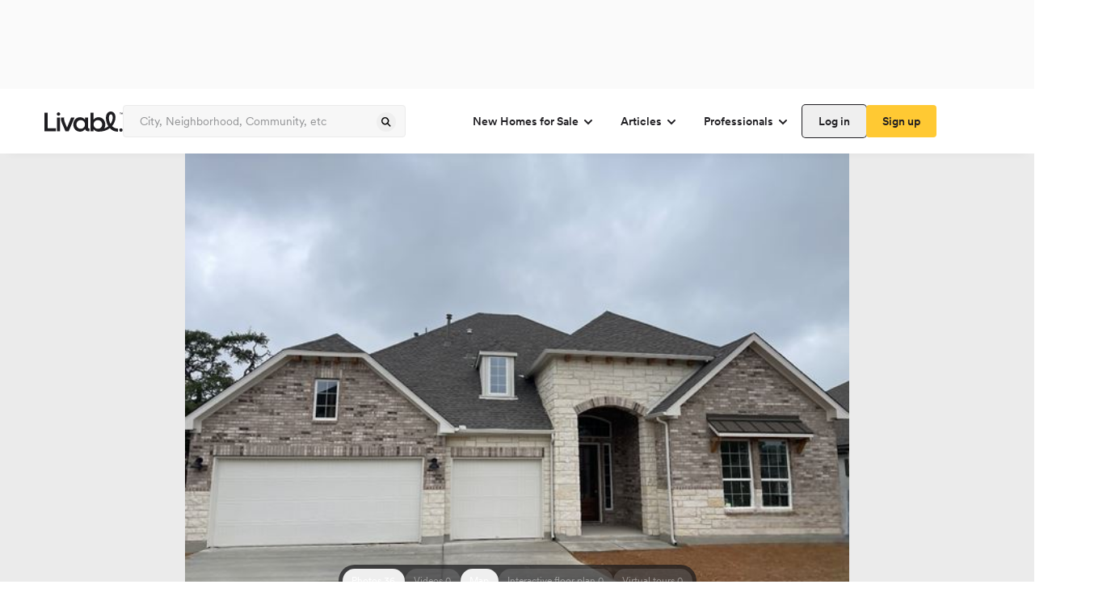

--- FILE ---
content_type: text/html; charset=utf-8
request_url: https://www.livabl.com/boerne-tx/front-gate-at-fair-oaks-ranch-70/house-unit--28931pfeiffersgate
body_size: 71041
content:
<!DOCTYPE html><html lang="en"><head><meta charSet="utf-8"/><meta name="viewport" content="width=device-width, initial-scale=1, maximum-scale=1, user-scalable=no"/><link rel="preload" href="https://prodlisting.livabl.com/1.0.88/_next/static/media/c7e95f883074742b-s.p.woff2" as="font" crossorigin="" type="font/woff2"/><link rel="preload" as="image" href="https://prodlisting.livabl.com/imageFloorPlans/Large/2024_04_19_01_23_48_660_img_7163_oorylpm.jpg" fetchPriority="high"/><link rel="stylesheet" href="https://prodlisting.livabl.com/1.0.88/_next/static/css/bcec41076c6efd96.css" data-precedence="next"/><link rel="stylesheet" href="https://prodlisting.livabl.com/1.0.88/_next/static/css/cd9dfc1db813f5c9.css" data-precedence="next"/><link rel="stylesheet" href="https://prodlisting.livabl.com/1.0.88/_next/static/css/89c1d49667c6eb20.css" data-precedence="next"/><link rel="preload" as="script" fetchPriority="low" href="https://prodlisting.livabl.com/1.0.88/_next/static/chunks/webpack-2c998c77c760bda5.js"/><script src="https://prodlisting.livabl.com/1.0.88/_next/static/chunks/fd9d1056-2133679acd3da70b.js" async=""></script><script src="https://prodlisting.livabl.com/1.0.88/_next/static/chunks/23-a9da860cf4c5f9bd.js" async=""></script><script src="https://prodlisting.livabl.com/1.0.88/_next/static/chunks/main-app-f9a1d4e8e65f8b84.js" async=""></script><script src="https://prodlisting.livabl.com/1.0.88/_next/static/chunks/966-26ce0b7588b29374.js" async=""></script><script src="https://prodlisting.livabl.com/1.0.88/_next/static/chunks/app/layout-83844cd8d2855412.js" async=""></script><script src="https://prodlisting.livabl.com/1.0.88/_next/static/chunks/038a218a-926dcf83eb622513.js" async=""></script><script src="https://prodlisting.livabl.com/1.0.88/_next/static/chunks/5bac1f5a-d3549757c1f11774.js" async=""></script><script src="https://prodlisting.livabl.com/1.0.88/_next/static/chunks/4e6af11a-16b5668ca1330baa.js" async=""></script><script src="https://prodlisting.livabl.com/1.0.88/_next/static/chunks/445-a72c2200ae07f30f.js" async=""></script><script src="https://prodlisting.livabl.com/1.0.88/_next/static/chunks/370-d22402a45148423c.js" async=""></script><script src="https://prodlisting.livabl.com/1.0.88/_next/static/chunks/309-fcafb3a97d9f7cc6.js" async=""></script><script src="https://prodlisting.livabl.com/1.0.88/_next/static/chunks/176-98eb422b10846955.js" async=""></script><script src="https://prodlisting.livabl.com/1.0.88/_next/static/chunks/337-4f8003d49721b008.js" async=""></script><script src="https://prodlisting.livabl.com/1.0.88/_next/static/chunks/app/(root)/(routes)/%5BcommunityLocation%5D/%5BcommunityName%5D/layout-5a6fb84a61861715.js" async=""></script><script src="https://prodlisting.livabl.com/1.0.88/_next/static/chunks/360-a9d7e174b830b5c3.js" async=""></script><script src="https://prodlisting.livabl.com/1.0.88/_next/static/chunks/app/(root)/(routes)/%5BcommunityLocation%5D/%5BcommunityName%5D/error-be71dd8c81ea0a33.js" async=""></script><script src="https://prodlisting.livabl.com/1.0.88/_next/static/chunks/366-f73866d5716d1142.js" async=""></script><script src="https://prodlisting.livabl.com/1.0.88/_next/static/chunks/app/(root)/(routes)/%5BcommunityLocation%5D/%5BcommunityName%5D/%5BplanAndUnit%5D/page-28008ca63fd68bcd.js" async=""></script><script src="https://prodlisting.livabl.com/1.0.88/_next/static/chunks/162-e5a992159fe017bb.js" async=""></script><script src="https://prodlisting.livabl.com/1.0.88/_next/static/chunks/125-7ffc101b2822cf4d.js" async=""></script><script src="https://prodlisting.livabl.com/1.0.88/_next/static/chunks/app/(root)/(routes)/%5BcommunityLocation%5D/%5BcommunityName%5D/%5BplanAndUnit%5D/layout-9ba414112e9a1136.js" async=""></script><link rel="preload" href="https://www.googletagmanager.com/gtm.js?id=GTM-NHXNK3K" as="script"/><link rel="preconnect" href="https://prodlisting.livabl.com/"/><title>Front Gate at Fair Oaks Ranch 70 - 28931 Pfeiffers Gate, Fair Oaks Ranch TX | Livabl</title><meta name="description" content="Residence 28931 Pfeiffers Gate is a 4 bedroom, 4 bathroom, 3,773 sqft new single family home at Front Gate at Fair Oaks Ranch 70 located in Fair Oaks Ranch, TX. View pricing, floor plans, photos and more."/><link rel="canonical" href="https://www.livabl.com/boerne-tx/front-gate-at-fair-oaks-ranch-70/house-unit--28931pfeiffersgate"/><meta name="next-size-adjust"/><script>(self.__next_s=self.__next_s||[]).push([0,{"children":"\n  window.dataLayer = window.dataLayer || [];\n  window.dataLayer.push({'gtm.start': new Date().getTime(), event: 'gtm.js'});\n","id":"gtm-dataLayer-init"}])</script><script src="https://prodlisting.livabl.com/1.0.88/_next/static/chunks/polyfills-78c92fac7aa8fdd8.js" noModule=""></script></head><body class="font-sans __variable_421492 __variable_3e4d78"><div class="flex w-screen bg-gray-400 justify-center"><div class="button-ad-desktop-one w-[320px] h-[50px] md:w-[728px] md:!h-[90px] self-center my-2.5" id="div-third-party-native-ad-header"></div></div><div class="items-center text-grey-1000 flex flex-col bg-white max-w-[1440px] content-center mx-auto"><div><div class="w-screen max-w-full"><nav class="shadow-bottom h-20 w-full bg-white p-5 z-10 lg:relative"><div class="flex lg:justify-between items-center h-full lg:w-desktop mx-auto sm:justify-between"><div id="logo" class="flex lg:flex-row items-center gap-5"><div><a aria-label="view homepage" href="/"><img alt="Livabl Logo" loading="lazy" width="97" height="25" decoding="async" data-nimg="1" style="color:transparent" src="https://d1hsh3wswahchu.cloudfront.net/logos/header_logo.svg"/></a></div><div class="relative w-[350px] text-gray-900 border-gray-700 sm:hidden md:hidden lg:block "><div class="relative w-[350px] text-gray-900 border-gray-700 sm:hidden md:hidden lg:block "><input type="text" class="flex py-[13px] ring-offset-background file:border-0 file:bg-transparent file:text-sm file:font-medium focus-visible:outline-none focus-visible:ring-1 focus-visible:ring-gray-900 disabled:cursor-not-allowed h-10 px-5 pr-10 w-full rounded border-[1px] border-gray-600 bg-gray-500 placeholder:text-gray-800 font-sans hover:border-[1px] hover:border-gray-700 text-gray-1000 text-[14px] leading-[18px] disabled:bg-gray-600 disabled:text-gray-800 disabled:hover:border-[1px] disabled:border-gray-600 focus:hover:border-[1px] focus:hover:border-gray-600" placeholder="City, Neighborhood, Community, etc" aria-label="Enter community, location or company" name="search" value=""/><button class="font-circular inline-flex items-center justify-center text-sm font-medium ring-offset-background transition-colors focus-visible:outline-none focus-visible:ring-0 focus-visible:ring-ring focus-visible:ring-offset-0 disabled:pointer-events-none disabled:opacity-50 hover:border-gray-700 leading-[24px] h-[24px] w-[24px] rounded-full p-0 absolute right-[12px] top-[9px] hover:border-0" type="submit" aria-label="spinner"><div class="block"><svg xmlns="http://www.w3.org/2000/svg" width="16" height="16" fill="gray-900"><path fill="gray-900" fill-rule="evenodd" d="M10.429 9.419a4.74 4.74 0 0 0-.502-6.043 4.606 4.606 0 0 0-6.567 0 4.735 4.735 0 0 0 0 6.642 4.606 4.606 0 0 0 5.974.508l2.882 2.914a.778.778 0 1 0 1.107-1.094zM8.833 4.483a3.157 3.157 0 0 1 0 4.428 3.07 3.07 0 0 1-4.378 0 3.157 3.157 0 0 1 0-4.428 3.07 3.07 0 0 1 4.378 0" clip-rule="evenodd"></path></svg></div><div class="hidden"><div class="animate-spin"><svg width="24" height="24" viewBox="0 0 24 24" fill="none" xmlns="http://www.w3.org/2000/svg"><path opacity="0.5" d="M5.76013 17.0391C5.16 17.0391 4.65002 17.2491 4.22998 17.669C3.8101 18.0894 3.60001 18.5993 3.60001 19.1994C3.60001 19.7996 3.80995 20.3095 4.22998 20.7298C4.65018 21.1498 5.16016 21.3598 5.76013 21.3598C6.35018 21.3598 6.85759 21.1498 7.28267 20.7298C7.70759 20.31 7.92005 19.7996 7.92005 19.1994C7.92005 18.5993 7.70764 18.0898 7.28267 17.669C6.85754 17.2494 6.35018 17.0391 5.76013 17.0391Z" fill="#1E1D21"></path><path opacity="0.6" d="M5.28045 12.4806C5.28045 11.8206 5.04555 11.2558 4.5755 10.7854C4.1055 10.3154 3.54041 10.0804 2.88043 10.0804C2.2204 10.0804 1.65542 10.3154 1.18536 10.7854C0.715416 11.2554 0.480469 11.8204 0.480469 12.4806C0.480469 13.1405 0.715364 13.7052 1.18536 14.1754C1.65542 14.6455 2.2204 14.8805 2.88043 14.8805C3.54041 14.8805 4.1055 14.6455 4.5755 14.1754C5.04555 13.7055 5.28045 13.1405 5.28045 12.4806Z" fill="#1E1D21"></path><path opacity="0.1" d="M19.2002 6.96114C19.5299 6.96114 19.8129 6.84346 20.0476 6.60856C20.2826 6.37346 20.4003 6.09086 20.4003 5.76092C20.4003 5.43083 20.2826 5.14844 20.0476 4.91349C19.8127 4.67839 19.5299 4.56091 19.2002 4.56091C18.8701 4.56091 18.5874 4.6786 18.3524 4.91349C18.1176 5.14849 18.0001 5.43083 18.0001 5.76092C18.0001 6.09102 18.1176 6.37346 18.3524 6.60856C18.5874 6.84367 18.8701 6.96114 19.2002 6.96114Z" fill="#1E1D21"></path><path opacity="0.7" d="M5.76193 3.11951C5.03182 3.11951 4.40935 3.37705 3.89433 3.89197C3.37925 4.40689 3.12187 5.0294 3.12187 5.75936C3.12187 6.48958 3.37925 7.11183 3.89433 7.62696C4.40951 8.14204 5.03198 8.39952 5.76193 8.39952C6.49189 8.39952 7.1144 8.14188 7.62932 7.62696C8.14424 7.11183 8.40178 6.48942 8.40178 5.75936C8.40178 5.0294 8.14424 4.40689 7.62932 3.89197C7.1144 3.37705 6.49189 3.11951 5.76193 3.11951Z" fill="#1E1D21"></path><path opacity="0.2" d="M23.1009 11.4589C22.821 11.1789 22.481 11.0391 22.0811 11.0391C21.6809 11.0391 21.3409 11.1789 21.061 11.4589C20.7813 11.739 20.6414 12.079 20.6414 12.4793C20.6414 12.8791 20.7813 13.2196 21.061 13.499C21.3411 13.7792 21.6809 13.919 22.0811 13.919C22.481 13.919 22.8212 13.7792 23.1009 13.499C23.381 13.2193 23.5207 12.8791 23.5207 12.4793C23.5207 12.0793 23.3812 11.7391 23.1009 11.4589Z" fill="#1E1D21"></path><path opacity="0.3" d="M19.1997 17.5195C18.7394 17.5195 18.3444 17.6844 18.0143 18.0145C17.6846 18.3442 17.5195 18.7394 17.5195 19.1997C17.5195 19.6596 17.6846 20.0548 18.0143 20.3849C18.3444 20.715 18.7394 20.8797 19.1997 20.8797C19.6596 20.8797 20.0546 20.7146 20.3847 20.3849C20.7147 20.0548 20.8797 19.6598 20.8797 19.1997C20.8797 18.7394 20.7147 18.3446 20.3847 18.0145C20.0546 17.6843 19.6596 17.5195 19.1997 17.5195Z" fill="#1E1D21"></path><path opacity="0.4" d="M12.4811 20.1586C11.9511 20.1586 11.4986 20.3464 11.1234 20.7215C10.7485 21.0966 10.5609 21.5489 10.5609 22.0789C10.5609 22.609 10.7483 23.0613 11.1234 23.4363C11.4986 23.8114 11.9509 23.9991 12.4811 23.9991C13.0112 23.9991 13.4635 23.8114 13.8386 23.4363C14.2137 23.0613 14.4012 22.609 14.4012 22.0789C14.4012 21.5489 14.2137 21.0966 13.8386 20.7215C13.4635 20.3464 13.0112 20.1586 12.4811 20.1586Z" fill="#1E1D21"></path><path d="M12.4802 0C11.6804 0 11.0001 0.279867 10.44 0.839864C9.88011 1.39991 9.60014 2.08006 9.60014 2.88C9.60014 3.67999 9.88001 4.35982 10.44 4.91992C11.0001 5.47981 11.6802 5.75984 12.4802 5.75984C13.2805 5.75984 13.9603 5.47997 14.5202 4.91992C15.08 4.36008 15.36 3.67999 15.36 2.88C15.36 2.08012 15.08 1.40012 14.5202 0.839864C13.9603 0.280025 13.2805 0 12.4802 0Z" fill="#1E1D21"></path></svg></div></div></button></div></div></div><nav class="lg:flex md:hidden flex-row sm:hidden gap-2 font-medium items-center text-base"><nav aria-label="Main" data-orientation="horizontal" dir="ltr"><div style="position:relative"><ul data-orientation="horizontal" class="flex" dir="ltr"><li><button id="radix-:R1bf7rrrpja:-trigger-radix-:Rdbf7rrrpja:" data-state="closed" aria-expanded="false" aria-controls="radix-:R1bf7rrrpja:-content-radix-:Rdbf7rrrpja:" class="group inline-flex h-10 w-max items-center justify-center rounded-md bg-background px-4 py-2 text-sm font-medium transition-colors focus:outline-none disabled:pointer-events-none disabled:opacity-50 group font-circular" data-radix-collection-item="">New Homes for Sale<!-- --> <svg xmlns="http://www.w3.org/2000/svg" width="16" height="16" fill="none" class="relative top-[1px] ml-1  transition duration-250 group-data-[state=open]:rotate-180" aria-hidden="true"><path stroke="#1E1D21" stroke-linecap="round" stroke-width="2" d="m4 6 4 4 4-4"></path></svg></button></li><li><button id="radix-:R1bf7rrrpja:-trigger-radix-:Rlbf7rrrpja:" data-state="closed" aria-expanded="false" aria-controls="radix-:R1bf7rrrpja:-content-radix-:Rlbf7rrrpja:" class="group inline-flex h-10 w-max items-center justify-center rounded-md bg-background px-4 py-2 text-sm font-medium transition-colors focus:outline-none disabled:pointer-events-none disabled:opacity-50 group font-circular" data-radix-collection-item="">Articles<!-- --> <svg xmlns="http://www.w3.org/2000/svg" width="16" height="16" fill="none" class="relative top-[1px] ml-1  transition duration-250 group-data-[state=open]:rotate-180" aria-hidden="true"><path stroke="#1E1D21" stroke-linecap="round" stroke-width="2" d="m4 6 4 4 4-4"></path></svg></button></li><li><button id="radix-:R1bf7rrrpja:-trigger-radix-:Rtbf7rrrpja:" data-state="closed" aria-expanded="false" aria-controls="radix-:R1bf7rrrpja:-content-radix-:Rtbf7rrrpja:" class="group inline-flex h-10 w-max items-center justify-center rounded-md bg-background px-4 py-2 text-sm font-medium transition-colors focus:outline-none disabled:pointer-events-none disabled:opacity-50 group font-circular" data-radix-collection-item="">Professionals<!-- --> <svg xmlns="http://www.w3.org/2000/svg" width="16" height="16" fill="none" class="relative top-[1px] ml-1  transition duration-250 group-data-[state=open]:rotate-180" aria-hidden="true"><path stroke="#1E1D21" stroke-linecap="round" stroke-width="2" d="m4 6 4 4 4-4"></path></svg></button></li></ul></div></nav><div class="flex gap-3"><button class="relative inline-flex items-center justify-center ring-offset-background focus-visible:outline-none focus-visible:ring-0 focus-visible:ring-ring focus-visible:ring-offset-0 disabled:pointer-events-none disabled:opacity-50 hover:border-gray-700 font-circular rounded text-sm leading-6 font-medium text-grey-1000 active:bg-gray-500 shadow-[0_0_0_1px_rgba(30,29,33)] hover:shadow-[0_0_0_2px_rgba(30,29,33)] active:shadow-[0_0_0_1px_rgba(30,29,33)] transition-shadow duration-200 ease-in-out p-2 h-10 px-[20px] py-[8px]" aria-label="spinner"><div class="block">Log in</div><div class="hidden"><div class="animate-spin"><svg width="24" height="24" viewBox="0 0 24 24" fill="none" xmlns="http://www.w3.org/2000/svg"><path opacity="0.5" d="M5.76013 17.0391C5.16 17.0391 4.65002 17.2491 4.22998 17.669C3.8101 18.0894 3.60001 18.5993 3.60001 19.1994C3.60001 19.7996 3.80995 20.3095 4.22998 20.7298C4.65018 21.1498 5.16016 21.3598 5.76013 21.3598C6.35018 21.3598 6.85759 21.1498 7.28267 20.7298C7.70759 20.31 7.92005 19.7996 7.92005 19.1994C7.92005 18.5993 7.70764 18.0898 7.28267 17.669C6.85754 17.2494 6.35018 17.0391 5.76013 17.0391Z" fill="#1E1D21"></path><path opacity="0.6" d="M5.28045 12.4806C5.28045 11.8206 5.04555 11.2558 4.5755 10.7854C4.1055 10.3154 3.54041 10.0804 2.88043 10.0804C2.2204 10.0804 1.65542 10.3154 1.18536 10.7854C0.715416 11.2554 0.480469 11.8204 0.480469 12.4806C0.480469 13.1405 0.715364 13.7052 1.18536 14.1754C1.65542 14.6455 2.2204 14.8805 2.88043 14.8805C3.54041 14.8805 4.1055 14.6455 4.5755 14.1754C5.04555 13.7055 5.28045 13.1405 5.28045 12.4806Z" fill="#1E1D21"></path><path opacity="0.1" d="M19.2002 6.96114C19.5299 6.96114 19.8129 6.84346 20.0476 6.60856C20.2826 6.37346 20.4003 6.09086 20.4003 5.76092C20.4003 5.43083 20.2826 5.14844 20.0476 4.91349C19.8127 4.67839 19.5299 4.56091 19.2002 4.56091C18.8701 4.56091 18.5874 4.6786 18.3524 4.91349C18.1176 5.14849 18.0001 5.43083 18.0001 5.76092C18.0001 6.09102 18.1176 6.37346 18.3524 6.60856C18.5874 6.84367 18.8701 6.96114 19.2002 6.96114Z" fill="#1E1D21"></path><path opacity="0.7" d="M5.76193 3.11951C5.03182 3.11951 4.40935 3.37705 3.89433 3.89197C3.37925 4.40689 3.12187 5.0294 3.12187 5.75936C3.12187 6.48958 3.37925 7.11183 3.89433 7.62696C4.40951 8.14204 5.03198 8.39952 5.76193 8.39952C6.49189 8.39952 7.1144 8.14188 7.62932 7.62696C8.14424 7.11183 8.40178 6.48942 8.40178 5.75936C8.40178 5.0294 8.14424 4.40689 7.62932 3.89197C7.1144 3.37705 6.49189 3.11951 5.76193 3.11951Z" fill="#1E1D21"></path><path opacity="0.2" d="M23.1009 11.4589C22.821 11.1789 22.481 11.0391 22.0811 11.0391C21.6809 11.0391 21.3409 11.1789 21.061 11.4589C20.7813 11.739 20.6414 12.079 20.6414 12.4793C20.6414 12.8791 20.7813 13.2196 21.061 13.499C21.3411 13.7792 21.6809 13.919 22.0811 13.919C22.481 13.919 22.8212 13.7792 23.1009 13.499C23.381 13.2193 23.5207 12.8791 23.5207 12.4793C23.5207 12.0793 23.3812 11.7391 23.1009 11.4589Z" fill="#1E1D21"></path><path opacity="0.3" d="M19.1997 17.5195C18.7394 17.5195 18.3444 17.6844 18.0143 18.0145C17.6846 18.3442 17.5195 18.7394 17.5195 19.1997C17.5195 19.6596 17.6846 20.0548 18.0143 20.3849C18.3444 20.715 18.7394 20.8797 19.1997 20.8797C19.6596 20.8797 20.0546 20.7146 20.3847 20.3849C20.7147 20.0548 20.8797 19.6598 20.8797 19.1997C20.8797 18.7394 20.7147 18.3446 20.3847 18.0145C20.0546 17.6843 19.6596 17.5195 19.1997 17.5195Z" fill="#1E1D21"></path><path opacity="0.4" d="M12.4811 20.1586C11.9511 20.1586 11.4986 20.3464 11.1234 20.7215C10.7485 21.0966 10.5609 21.5489 10.5609 22.0789C10.5609 22.609 10.7483 23.0613 11.1234 23.4363C11.4986 23.8114 11.9509 23.9991 12.4811 23.9991C13.0112 23.9991 13.4635 23.8114 13.8386 23.4363C14.2137 23.0613 14.4012 22.609 14.4012 22.0789C14.4012 21.5489 14.2137 21.0966 13.8386 20.7215C13.4635 20.3464 13.0112 20.1586 12.4811 20.1586Z" fill="#1E1D21"></path><path d="M12.4802 0C11.6804 0 11.0001 0.279867 10.44 0.839864C9.88011 1.39991 9.60014 2.08006 9.60014 2.88C9.60014 3.67999 9.88001 4.35982 10.44 4.91992C11.0001 5.47981 11.6802 5.75984 12.4802 5.75984C13.2805 5.75984 13.9603 5.47997 14.5202 4.91992C15.08 4.36008 15.36 3.67999 15.36 2.88C15.36 2.08012 15.08 1.40012 14.5202 0.839864C13.9603 0.280025 13.2805 0 12.4802 0Z" fill="#1E1D21"></path></svg></div></div></button><button class="relative font-circular inline-flex items-center justify-center ring-offset-background focus-visible:outline-none focus-visible:ring-0 focus-visible:ring-ring focus-visible:ring-offset-0 disabled:pointer-events-none disabled:opacity-50 hover:border-gray-700 bg-yellow-800 font-medium border-none rounded hover:bg-yellow-900 active:bg-yellow-1000 transition-all duration-200 ease-in-out text-sm leading-6 text-grey-1000 hover:border-[1px] disabled:bg-gray-600 h-10 px-[20px] py-[8px]" aria-label="spinner"><div class="block">Sign up</div><div class="hidden"><div class="animate-spin"><svg width="24" height="24" viewBox="0 0 24 24" fill="none" xmlns="http://www.w3.org/2000/svg"><path opacity="0.5" d="M5.76013 17.0391C5.16 17.0391 4.65002 17.2491 4.22998 17.669C3.8101 18.0894 3.60001 18.5993 3.60001 19.1994C3.60001 19.7996 3.80995 20.3095 4.22998 20.7298C4.65018 21.1498 5.16016 21.3598 5.76013 21.3598C6.35018 21.3598 6.85759 21.1498 7.28267 20.7298C7.70759 20.31 7.92005 19.7996 7.92005 19.1994C7.92005 18.5993 7.70764 18.0898 7.28267 17.669C6.85754 17.2494 6.35018 17.0391 5.76013 17.0391Z" fill="#1E1D21"></path><path opacity="0.6" d="M5.28045 12.4806C5.28045 11.8206 5.04555 11.2558 4.5755 10.7854C4.1055 10.3154 3.54041 10.0804 2.88043 10.0804C2.2204 10.0804 1.65542 10.3154 1.18536 10.7854C0.715416 11.2554 0.480469 11.8204 0.480469 12.4806C0.480469 13.1405 0.715364 13.7052 1.18536 14.1754C1.65542 14.6455 2.2204 14.8805 2.88043 14.8805C3.54041 14.8805 4.1055 14.6455 4.5755 14.1754C5.04555 13.7055 5.28045 13.1405 5.28045 12.4806Z" fill="#1E1D21"></path><path opacity="0.1" d="M19.2002 6.96114C19.5299 6.96114 19.8129 6.84346 20.0476 6.60856C20.2826 6.37346 20.4003 6.09086 20.4003 5.76092C20.4003 5.43083 20.2826 5.14844 20.0476 4.91349C19.8127 4.67839 19.5299 4.56091 19.2002 4.56091C18.8701 4.56091 18.5874 4.6786 18.3524 4.91349C18.1176 5.14849 18.0001 5.43083 18.0001 5.76092C18.0001 6.09102 18.1176 6.37346 18.3524 6.60856C18.5874 6.84367 18.8701 6.96114 19.2002 6.96114Z" fill="#1E1D21"></path><path opacity="0.7" d="M5.76193 3.11951C5.03182 3.11951 4.40935 3.37705 3.89433 3.89197C3.37925 4.40689 3.12187 5.0294 3.12187 5.75936C3.12187 6.48958 3.37925 7.11183 3.89433 7.62696C4.40951 8.14204 5.03198 8.39952 5.76193 8.39952C6.49189 8.39952 7.1144 8.14188 7.62932 7.62696C8.14424 7.11183 8.40178 6.48942 8.40178 5.75936C8.40178 5.0294 8.14424 4.40689 7.62932 3.89197C7.1144 3.37705 6.49189 3.11951 5.76193 3.11951Z" fill="#1E1D21"></path><path opacity="0.2" d="M23.1009 11.4589C22.821 11.1789 22.481 11.0391 22.0811 11.0391C21.6809 11.0391 21.3409 11.1789 21.061 11.4589C20.7813 11.739 20.6414 12.079 20.6414 12.4793C20.6414 12.8791 20.7813 13.2196 21.061 13.499C21.3411 13.7792 21.6809 13.919 22.0811 13.919C22.481 13.919 22.8212 13.7792 23.1009 13.499C23.381 13.2193 23.5207 12.8791 23.5207 12.4793C23.5207 12.0793 23.3812 11.7391 23.1009 11.4589Z" fill="#1E1D21"></path><path opacity="0.3" d="M19.1997 17.5195C18.7394 17.5195 18.3444 17.6844 18.0143 18.0145C17.6846 18.3442 17.5195 18.7394 17.5195 19.1997C17.5195 19.6596 17.6846 20.0548 18.0143 20.3849C18.3444 20.715 18.7394 20.8797 19.1997 20.8797C19.6596 20.8797 20.0546 20.7146 20.3847 20.3849C20.7147 20.0548 20.8797 19.6598 20.8797 19.1997C20.8797 18.7394 20.7147 18.3446 20.3847 18.0145C20.0546 17.6843 19.6596 17.5195 19.1997 17.5195Z" fill="#1E1D21"></path><path opacity="0.4" d="M12.4811 20.1586C11.9511 20.1586 11.4986 20.3464 11.1234 20.7215C10.7485 21.0966 10.5609 21.5489 10.5609 22.0789C10.5609 22.609 10.7483 23.0613 11.1234 23.4363C11.4986 23.8114 11.9509 23.9991 12.4811 23.9991C13.0112 23.9991 13.4635 23.8114 13.8386 23.4363C14.2137 23.0613 14.4012 22.609 14.4012 22.0789C14.4012 21.5489 14.2137 21.0966 13.8386 20.7215C13.4635 20.3464 13.0112 20.1586 12.4811 20.1586Z" fill="#1E1D21"></path><path d="M12.4802 0C11.6804 0 11.0001 0.279867 10.44 0.839864C9.88011 1.39991 9.60014 2.08006 9.60014 2.88C9.60014 3.67999 9.88001 4.35982 10.44 4.91992C11.0001 5.47981 11.6802 5.75984 12.4802 5.75984C13.2805 5.75984 13.9603 5.47997 14.5202 4.91992C15.08 4.36008 15.36 3.67999 15.36 2.88C15.36 2.08012 15.08 1.40012 14.5202 0.839864C13.9603 0.280025 13.2805 0 12.4802 0Z" fill="#1E1D21"></path></svg></div></div></button></div></nav><div class="flex flex-row gap-3"><div class="lg:hidden md:hidden sm:block "><button class="relative font-circular ring-offset-background transition-colors focus-visible:outline-none focus-visible:ring-0 focus-visible:ring-ring focus-visible:ring-offset-0 disabled:pointer-events-none disabled:opacity-50 font-medium text-sm h-12 w-12 rounded-full border-[1px] border-gray-600 bg-white flex justify-center items-center p-0 hover:border-gray-700 focus:active:bg-gray-500" aria-label="spinner"><div class="block"><svg xmlns="http://www.w3.org/2000/svg" width="20" height="20" fill="none" class="text-base"><path fill="#1E1D21" fill-rule="evenodd" d="M12.429 11.42a4.74 4.74 0 0 0-.502-6.044 4.606 4.606 0 0 0-6.567 0 4.735 4.735 0 0 0 0 6.643 4.605 4.605 0 0 0 5.974.508l2.882 2.914a.778.778 0 0 0 1.107-1.095zm-1.597-4.936a3.157 3.157 0 0 1 0 4.428 3.07 3.07 0 0 1-4.377 0 3.157 3.157 0 0 1 0-4.428 3.07 3.07 0 0 1 4.377 0" clip-rule="evenodd"></path></svg></div><div class="hidden"><div class="animate-spin"><svg width="24" height="24" viewBox="0 0 24 24" fill="none" xmlns="http://www.w3.org/2000/svg"><path opacity="0.5" d="M5.76013 17.0391C5.16 17.0391 4.65002 17.2491 4.22998 17.669C3.8101 18.0894 3.60001 18.5993 3.60001 19.1994C3.60001 19.7996 3.80995 20.3095 4.22998 20.7298C4.65018 21.1498 5.16016 21.3598 5.76013 21.3598C6.35018 21.3598 6.85759 21.1498 7.28267 20.7298C7.70759 20.31 7.92005 19.7996 7.92005 19.1994C7.92005 18.5993 7.70764 18.0898 7.28267 17.669C6.85754 17.2494 6.35018 17.0391 5.76013 17.0391Z" fill="#1E1D21"></path><path opacity="0.6" d="M5.28045 12.4806C5.28045 11.8206 5.04555 11.2558 4.5755 10.7854C4.1055 10.3154 3.54041 10.0804 2.88043 10.0804C2.2204 10.0804 1.65542 10.3154 1.18536 10.7854C0.715416 11.2554 0.480469 11.8204 0.480469 12.4806C0.480469 13.1405 0.715364 13.7052 1.18536 14.1754C1.65542 14.6455 2.2204 14.8805 2.88043 14.8805C3.54041 14.8805 4.1055 14.6455 4.5755 14.1754C5.04555 13.7055 5.28045 13.1405 5.28045 12.4806Z" fill="#1E1D21"></path><path opacity="0.1" d="M19.2002 6.96114C19.5299 6.96114 19.8129 6.84346 20.0476 6.60856C20.2826 6.37346 20.4003 6.09086 20.4003 5.76092C20.4003 5.43083 20.2826 5.14844 20.0476 4.91349C19.8127 4.67839 19.5299 4.56091 19.2002 4.56091C18.8701 4.56091 18.5874 4.6786 18.3524 4.91349C18.1176 5.14849 18.0001 5.43083 18.0001 5.76092C18.0001 6.09102 18.1176 6.37346 18.3524 6.60856C18.5874 6.84367 18.8701 6.96114 19.2002 6.96114Z" fill="#1E1D21"></path><path opacity="0.7" d="M5.76193 3.11951C5.03182 3.11951 4.40935 3.37705 3.89433 3.89197C3.37925 4.40689 3.12187 5.0294 3.12187 5.75936C3.12187 6.48958 3.37925 7.11183 3.89433 7.62696C4.40951 8.14204 5.03198 8.39952 5.76193 8.39952C6.49189 8.39952 7.1144 8.14188 7.62932 7.62696C8.14424 7.11183 8.40178 6.48942 8.40178 5.75936C8.40178 5.0294 8.14424 4.40689 7.62932 3.89197C7.1144 3.37705 6.49189 3.11951 5.76193 3.11951Z" fill="#1E1D21"></path><path opacity="0.2" d="M23.1009 11.4589C22.821 11.1789 22.481 11.0391 22.0811 11.0391C21.6809 11.0391 21.3409 11.1789 21.061 11.4589C20.7813 11.739 20.6414 12.079 20.6414 12.4793C20.6414 12.8791 20.7813 13.2196 21.061 13.499C21.3411 13.7792 21.6809 13.919 22.0811 13.919C22.481 13.919 22.8212 13.7792 23.1009 13.499C23.381 13.2193 23.5207 12.8791 23.5207 12.4793C23.5207 12.0793 23.3812 11.7391 23.1009 11.4589Z" fill="#1E1D21"></path><path opacity="0.3" d="M19.1997 17.5195C18.7394 17.5195 18.3444 17.6844 18.0143 18.0145C17.6846 18.3442 17.5195 18.7394 17.5195 19.1997C17.5195 19.6596 17.6846 20.0548 18.0143 20.3849C18.3444 20.715 18.7394 20.8797 19.1997 20.8797C19.6596 20.8797 20.0546 20.7146 20.3847 20.3849C20.7147 20.0548 20.8797 19.6598 20.8797 19.1997C20.8797 18.7394 20.7147 18.3446 20.3847 18.0145C20.0546 17.6843 19.6596 17.5195 19.1997 17.5195Z" fill="#1E1D21"></path><path opacity="0.4" d="M12.4811 20.1586C11.9511 20.1586 11.4986 20.3464 11.1234 20.7215C10.7485 21.0966 10.5609 21.5489 10.5609 22.0789C10.5609 22.609 10.7483 23.0613 11.1234 23.4363C11.4986 23.8114 11.9509 23.9991 12.4811 23.9991C13.0112 23.9991 13.4635 23.8114 13.8386 23.4363C14.2137 23.0613 14.4012 22.609 14.4012 22.0789C14.4012 21.5489 14.2137 21.0966 13.8386 20.7215C13.4635 20.3464 13.0112 20.1586 12.4811 20.1586Z" fill="#1E1D21"></path><path d="M12.4802 0C11.6804 0 11.0001 0.279867 10.44 0.839864C9.88011 1.39991 9.60014 2.08006 9.60014 2.88C9.60014 3.67999 9.88001 4.35982 10.44 4.91992C11.0001 5.47981 11.6802 5.75984 12.4802 5.75984C13.2805 5.75984 13.9603 5.47997 14.5202 4.91992C15.08 4.36008 15.36 3.67999 15.36 2.88C15.36 2.08012 15.08 1.40012 14.5202 0.839864C13.9603 0.280025 13.2805 0 12.4802 0Z" fill="#1E1D21"></path></svg></div></div></button></div><div class="lg:hidden md:block sm:hidden "><button class="relative font-circular ring-offset-background transition-colors focus-visible:outline-none focus-visible:ring-0 focus-visible:ring-ring focus-visible:ring-offset-0 disabled:pointer-events-none disabled:opacity-50 font-medium text-sm h-12 w-12 rounded-full border-[1px] border-gray-600 bg-white flex justify-center items-center p-0 hover:border-gray-700 focus:active:bg-gray-500" aria-label="spinner"><div class="block"><svg xmlns="http://www.w3.org/2000/svg" width="20" height="20" fill="none" class="text-base"><path fill="#1E1D21" fill-rule="evenodd" d="M12.429 11.42a4.74 4.74 0 0 0-.502-6.044 4.606 4.606 0 0 0-6.567 0 4.735 4.735 0 0 0 0 6.643 4.605 4.605 0 0 0 5.974.508l2.882 2.914a.778.778 0 0 0 1.107-1.095zm-1.597-4.936a3.157 3.157 0 0 1 0 4.428 3.07 3.07 0 0 1-4.377 0 3.157 3.157 0 0 1 0-4.428 3.07 3.07 0 0 1 4.377 0" clip-rule="evenodd"></path></svg></div><div class="hidden"><div class="animate-spin"><svg width="24" height="24" viewBox="0 0 24 24" fill="none" xmlns="http://www.w3.org/2000/svg"><path opacity="0.5" d="M5.76013 17.0391C5.16 17.0391 4.65002 17.2491 4.22998 17.669C3.8101 18.0894 3.60001 18.5993 3.60001 19.1994C3.60001 19.7996 3.80995 20.3095 4.22998 20.7298C4.65018 21.1498 5.16016 21.3598 5.76013 21.3598C6.35018 21.3598 6.85759 21.1498 7.28267 20.7298C7.70759 20.31 7.92005 19.7996 7.92005 19.1994C7.92005 18.5993 7.70764 18.0898 7.28267 17.669C6.85754 17.2494 6.35018 17.0391 5.76013 17.0391Z" fill="#1E1D21"></path><path opacity="0.6" d="M5.28045 12.4806C5.28045 11.8206 5.04555 11.2558 4.5755 10.7854C4.1055 10.3154 3.54041 10.0804 2.88043 10.0804C2.2204 10.0804 1.65542 10.3154 1.18536 10.7854C0.715416 11.2554 0.480469 11.8204 0.480469 12.4806C0.480469 13.1405 0.715364 13.7052 1.18536 14.1754C1.65542 14.6455 2.2204 14.8805 2.88043 14.8805C3.54041 14.8805 4.1055 14.6455 4.5755 14.1754C5.04555 13.7055 5.28045 13.1405 5.28045 12.4806Z" fill="#1E1D21"></path><path opacity="0.1" d="M19.2002 6.96114C19.5299 6.96114 19.8129 6.84346 20.0476 6.60856C20.2826 6.37346 20.4003 6.09086 20.4003 5.76092C20.4003 5.43083 20.2826 5.14844 20.0476 4.91349C19.8127 4.67839 19.5299 4.56091 19.2002 4.56091C18.8701 4.56091 18.5874 4.6786 18.3524 4.91349C18.1176 5.14849 18.0001 5.43083 18.0001 5.76092C18.0001 6.09102 18.1176 6.37346 18.3524 6.60856C18.5874 6.84367 18.8701 6.96114 19.2002 6.96114Z" fill="#1E1D21"></path><path opacity="0.7" d="M5.76193 3.11951C5.03182 3.11951 4.40935 3.37705 3.89433 3.89197C3.37925 4.40689 3.12187 5.0294 3.12187 5.75936C3.12187 6.48958 3.37925 7.11183 3.89433 7.62696C4.40951 8.14204 5.03198 8.39952 5.76193 8.39952C6.49189 8.39952 7.1144 8.14188 7.62932 7.62696C8.14424 7.11183 8.40178 6.48942 8.40178 5.75936C8.40178 5.0294 8.14424 4.40689 7.62932 3.89197C7.1144 3.37705 6.49189 3.11951 5.76193 3.11951Z" fill="#1E1D21"></path><path opacity="0.2" d="M23.1009 11.4589C22.821 11.1789 22.481 11.0391 22.0811 11.0391C21.6809 11.0391 21.3409 11.1789 21.061 11.4589C20.7813 11.739 20.6414 12.079 20.6414 12.4793C20.6414 12.8791 20.7813 13.2196 21.061 13.499C21.3411 13.7792 21.6809 13.919 22.0811 13.919C22.481 13.919 22.8212 13.7792 23.1009 13.499C23.381 13.2193 23.5207 12.8791 23.5207 12.4793C23.5207 12.0793 23.3812 11.7391 23.1009 11.4589Z" fill="#1E1D21"></path><path opacity="0.3" d="M19.1997 17.5195C18.7394 17.5195 18.3444 17.6844 18.0143 18.0145C17.6846 18.3442 17.5195 18.7394 17.5195 19.1997C17.5195 19.6596 17.6846 20.0548 18.0143 20.3849C18.3444 20.715 18.7394 20.8797 19.1997 20.8797C19.6596 20.8797 20.0546 20.7146 20.3847 20.3849C20.7147 20.0548 20.8797 19.6598 20.8797 19.1997C20.8797 18.7394 20.7147 18.3446 20.3847 18.0145C20.0546 17.6843 19.6596 17.5195 19.1997 17.5195Z" fill="#1E1D21"></path><path opacity="0.4" d="M12.4811 20.1586C11.9511 20.1586 11.4986 20.3464 11.1234 20.7215C10.7485 21.0966 10.5609 21.5489 10.5609 22.0789C10.5609 22.609 10.7483 23.0613 11.1234 23.4363C11.4986 23.8114 11.9509 23.9991 12.4811 23.9991C13.0112 23.9991 13.4635 23.8114 13.8386 23.4363C14.2137 23.0613 14.4012 22.609 14.4012 22.0789C14.4012 21.5489 14.2137 21.0966 13.8386 20.7215C13.4635 20.3464 13.0112 20.1586 12.4811 20.1586Z" fill="#1E1D21"></path><path d="M12.4802 0C11.6804 0 11.0001 0.279867 10.44 0.839864C9.88011 1.39991 9.60014 2.08006 9.60014 2.88C9.60014 3.67999 9.88001 4.35982 10.44 4.91992C11.0001 5.47981 11.6802 5.75984 12.4802 5.75984C13.2805 5.75984 13.9603 5.47997 14.5202 4.91992C15.08 4.36008 15.36 3.67999 15.36 2.88C15.36 2.08012 15.08 1.40012 14.5202 0.839864C13.9603 0.280025 13.2805 0 12.4802 0Z" fill="#1E1D21"></path></svg></div></div></button></div><div class="lg:hidden sm:block"><button type="button" id="menuButton" class="flex flex-col h-12 w-12 border-[1px] border-gray-600 rounded-full justify-center items-center group z-[80] relative bg-white" aria-label="Open Menu"><div class="h-[2px] w-4 my-[2px] rounded-full bg-black transition ease transform duration-300 opacity-50 group-hover:opacity-100"></div><div class="h-[2px] w-4 my-[2px] rounded-full bg-black transition ease transform duration-300 opacity-50 group-hover:opacity-100"></div><div class="h-[2px] w-4 my-[2px] rounded-full bg-black transition ease transform duration-300 opacity-50 group-hover:opacity-100"></div></button></div></div></div></nav></div></div><div class="flex items-center flex-col w-screen max-w-full"><!--$!--><template data-dgst="BAILOUT_TO_CLIENT_SIDE_RENDERING"></template><!--/$--><!--$!--><template data-dgst="BAILOUT_TO_CLIENT_SIDE_RENDERING"></template><!--/$--><!--$!--><template data-dgst="BAILOUT_TO_CLIENT_SIDE_RENDERING"></template><!--/$--><div class="flex items-center flex-col w-screen max-w-full"><div class="flex-col relative flex min-h-[450px] lg:min-h-[600px] max-lg:px-5 w-screen items-center overflow-hidden max-w-full xl:rounded"><div class="relative h-full bg-white w-screen max-w-[1440px]" role="region" aria-roledescription="carousel"><div class="overflow-hidden"><div class="flex -ml-4 h-[450px] lg:h-[600px]"><div role="group" aria-roledescription="slide" class="min-w-0 shrink-0 grow-0 basis-full pl-4 relative overflow-hidden h-full flex"><div class="relative w-screen grow max-w-[1440px] transition-opacity ease-linear animate-fadeIn px-[2px] bg-gray-600"><img alt="hero-image-0" rel="preload" fetchPriority="high" loading="eager" decoding="async" data-nimg="fill" class="aspect-none xl:rounded" style="position:absolute;height:100%;width:100%;left:0;top:0;right:0;bottom:0;object-fit:contain;color:transparent" src="https://prodlisting.livabl.com/imageFloorPlans/Large/2024_04_19_01_23_48_660_img_7163_oorylpm.jpg"/></div></div><div role="group" aria-roledescription="slide" class="min-w-0 shrink-0 grow-0 basis-full pl-4 relative overflow-hidden h-full flex"><div class="relative w-screen grow max-w-[1440px] transition-opacity ease-linear animate-fadeIn px-[2px] bg-gray-600"><img alt="hero-image-1" loading="lazy" decoding="async" data-nimg="fill" class="aspect-none xl:rounded" style="position:absolute;height:100%;width:100%;left:0;top:0;right:0;bottom:0;object-fit:contain;color:transparent" sizes="100vw" srcSet="/_next/image?url=https%3A%2F%2Fprodlisting.livabl.com%2FimageFloorPlans%2FLarge%2F2024_04_03_10_37_50_370_img_6853-photoroom_zwk1eop.jpg&amp;w=640&amp;q=75 640w, /_next/image?url=https%3A%2F%2Fprodlisting.livabl.com%2FimageFloorPlans%2FLarge%2F2024_04_03_10_37_50_370_img_6853-photoroom_zwk1eop.jpg&amp;w=750&amp;q=75 750w, /_next/image?url=https%3A%2F%2Fprodlisting.livabl.com%2FimageFloorPlans%2FLarge%2F2024_04_03_10_37_50_370_img_6853-photoroom_zwk1eop.jpg&amp;w=828&amp;q=75 828w, /_next/image?url=https%3A%2F%2Fprodlisting.livabl.com%2FimageFloorPlans%2FLarge%2F2024_04_03_10_37_50_370_img_6853-photoroom_zwk1eop.jpg&amp;w=1080&amp;q=75 1080w, /_next/image?url=https%3A%2F%2Fprodlisting.livabl.com%2FimageFloorPlans%2FLarge%2F2024_04_03_10_37_50_370_img_6853-photoroom_zwk1eop.jpg&amp;w=1200&amp;q=75 1200w, /_next/image?url=https%3A%2F%2Fprodlisting.livabl.com%2FimageFloorPlans%2FLarge%2F2024_04_03_10_37_50_370_img_6853-photoroom_zwk1eop.jpg&amp;w=1920&amp;q=75 1920w, /_next/image?url=https%3A%2F%2Fprodlisting.livabl.com%2FimageFloorPlans%2FLarge%2F2024_04_03_10_37_50_370_img_6853-photoroom_zwk1eop.jpg&amp;w=2048&amp;q=75 2048w, /_next/image?url=https%3A%2F%2Fprodlisting.livabl.com%2FimageFloorPlans%2FLarge%2F2024_04_03_10_37_50_370_img_6853-photoroom_zwk1eop.jpg&amp;w=3840&amp;q=75 3840w" src="/_next/image?url=https%3A%2F%2Fprodlisting.livabl.com%2FimageFloorPlans%2FLarge%2F2024_04_03_10_37_50_370_img_6853-photoroom_zwk1eop.jpg&amp;w=3840&amp;q=75"/></div></div><div role="group" aria-roledescription="slide" class="min-w-0 shrink-0 grow-0 basis-full pl-4 relative overflow-hidden h-full flex"><div class="relative w-screen grow max-w-[1440px] transition-opacity ease-linear animate-fadeIn px-[2px] bg-gray-600"><img alt="hero-image-2" loading="lazy" decoding="async" data-nimg="fill" class="aspect-none xl:rounded" style="position:absolute;height:100%;width:100%;left:0;top:0;right:0;bottom:0;object-fit:contain;color:transparent" sizes="100vw" srcSet="/_next/image?url=https%3A%2F%2Fprodlisting.livabl.com%2FimageFloorPlans%2FLarge%2F2024_04_03_10_37_33_214_img_6850-photoroom_zwk1eop.jpg&amp;w=640&amp;q=75 640w, /_next/image?url=https%3A%2F%2Fprodlisting.livabl.com%2FimageFloorPlans%2FLarge%2F2024_04_03_10_37_33_214_img_6850-photoroom_zwk1eop.jpg&amp;w=750&amp;q=75 750w, /_next/image?url=https%3A%2F%2Fprodlisting.livabl.com%2FimageFloorPlans%2FLarge%2F2024_04_03_10_37_33_214_img_6850-photoroom_zwk1eop.jpg&amp;w=828&amp;q=75 828w, /_next/image?url=https%3A%2F%2Fprodlisting.livabl.com%2FimageFloorPlans%2FLarge%2F2024_04_03_10_37_33_214_img_6850-photoroom_zwk1eop.jpg&amp;w=1080&amp;q=75 1080w, /_next/image?url=https%3A%2F%2Fprodlisting.livabl.com%2FimageFloorPlans%2FLarge%2F2024_04_03_10_37_33_214_img_6850-photoroom_zwk1eop.jpg&amp;w=1200&amp;q=75 1200w, /_next/image?url=https%3A%2F%2Fprodlisting.livabl.com%2FimageFloorPlans%2FLarge%2F2024_04_03_10_37_33_214_img_6850-photoroom_zwk1eop.jpg&amp;w=1920&amp;q=75 1920w, /_next/image?url=https%3A%2F%2Fprodlisting.livabl.com%2FimageFloorPlans%2FLarge%2F2024_04_03_10_37_33_214_img_6850-photoroom_zwk1eop.jpg&amp;w=2048&amp;q=75 2048w, /_next/image?url=https%3A%2F%2Fprodlisting.livabl.com%2FimageFloorPlans%2FLarge%2F2024_04_03_10_37_33_214_img_6850-photoroom_zwk1eop.jpg&amp;w=3840&amp;q=75 3840w" src="/_next/image?url=https%3A%2F%2Fprodlisting.livabl.com%2FimageFloorPlans%2FLarge%2F2024_04_03_10_37_33_214_img_6850-photoroom_zwk1eop.jpg&amp;w=3840&amp;q=75"/></div></div><div role="group" aria-roledescription="slide" class="min-w-0 shrink-0 grow-0 basis-full pl-4 relative overflow-hidden h-full flex"><div class="relative w-screen grow max-w-[1440px] transition-opacity ease-linear animate-fadeIn px-[2px] bg-gray-600"><img alt="hero-image-3" loading="lazy" decoding="async" data-nimg="fill" class="aspect-none xl:rounded" style="position:absolute;height:100%;width:100%;left:0;top:0;right:0;bottom:0;object-fit:contain;color:transparent" sizes="100vw" srcSet="/_next/image?url=https%3A%2F%2Fprodlisting.livabl.com%2FimageFloorPlans%2FLarge%2F2024_04_03_10_37_36_886_img_6888-photoroom_b3kb1qq.jpg&amp;w=640&amp;q=75 640w, /_next/image?url=https%3A%2F%2Fprodlisting.livabl.com%2FimageFloorPlans%2FLarge%2F2024_04_03_10_37_36_886_img_6888-photoroom_b3kb1qq.jpg&amp;w=750&amp;q=75 750w, /_next/image?url=https%3A%2F%2Fprodlisting.livabl.com%2FimageFloorPlans%2FLarge%2F2024_04_03_10_37_36_886_img_6888-photoroom_b3kb1qq.jpg&amp;w=828&amp;q=75 828w, /_next/image?url=https%3A%2F%2Fprodlisting.livabl.com%2FimageFloorPlans%2FLarge%2F2024_04_03_10_37_36_886_img_6888-photoroom_b3kb1qq.jpg&amp;w=1080&amp;q=75 1080w, /_next/image?url=https%3A%2F%2Fprodlisting.livabl.com%2FimageFloorPlans%2FLarge%2F2024_04_03_10_37_36_886_img_6888-photoroom_b3kb1qq.jpg&amp;w=1200&amp;q=75 1200w, /_next/image?url=https%3A%2F%2Fprodlisting.livabl.com%2FimageFloorPlans%2FLarge%2F2024_04_03_10_37_36_886_img_6888-photoroom_b3kb1qq.jpg&amp;w=1920&amp;q=75 1920w, /_next/image?url=https%3A%2F%2Fprodlisting.livabl.com%2FimageFloorPlans%2FLarge%2F2024_04_03_10_37_36_886_img_6888-photoroom_b3kb1qq.jpg&amp;w=2048&amp;q=75 2048w, /_next/image?url=https%3A%2F%2Fprodlisting.livabl.com%2FimageFloorPlans%2FLarge%2F2024_04_03_10_37_36_886_img_6888-photoroom_b3kb1qq.jpg&amp;w=3840&amp;q=75 3840w" src="/_next/image?url=https%3A%2F%2Fprodlisting.livabl.com%2FimageFloorPlans%2FLarge%2F2024_04_03_10_37_36_886_img_6888-photoroom_b3kb1qq.jpg&amp;w=3840&amp;q=75"/></div></div><div role="group" aria-roledescription="slide" class="min-w-0 shrink-0 grow-0 basis-full pl-4 relative overflow-hidden h-full flex"><div class="relative w-screen grow max-w-[1440px] transition-opacity ease-linear animate-fadeIn px-[2px] bg-gray-600"><img alt="hero-image-4" loading="lazy" decoding="async" data-nimg="fill" class="aspect-none xl:rounded" style="position:absolute;height:100%;width:100%;left:0;top:0;right:0;bottom:0;object-fit:contain;color:transparent" sizes="100vw" srcSet="/_next/image?url=https%3A%2F%2Fprodlisting.livabl.com%2FimageFloorPlans%2FLarge%2F2024_04_03_10_37_48_980_photoroom_20240329_163022_zypbnkw.jpg&amp;w=640&amp;q=75 640w, /_next/image?url=https%3A%2F%2Fprodlisting.livabl.com%2FimageFloorPlans%2FLarge%2F2024_04_03_10_37_48_980_photoroom_20240329_163022_zypbnkw.jpg&amp;w=750&amp;q=75 750w, /_next/image?url=https%3A%2F%2Fprodlisting.livabl.com%2FimageFloorPlans%2FLarge%2F2024_04_03_10_37_48_980_photoroom_20240329_163022_zypbnkw.jpg&amp;w=828&amp;q=75 828w, /_next/image?url=https%3A%2F%2Fprodlisting.livabl.com%2FimageFloorPlans%2FLarge%2F2024_04_03_10_37_48_980_photoroom_20240329_163022_zypbnkw.jpg&amp;w=1080&amp;q=75 1080w, /_next/image?url=https%3A%2F%2Fprodlisting.livabl.com%2FimageFloorPlans%2FLarge%2F2024_04_03_10_37_48_980_photoroom_20240329_163022_zypbnkw.jpg&amp;w=1200&amp;q=75 1200w, /_next/image?url=https%3A%2F%2Fprodlisting.livabl.com%2FimageFloorPlans%2FLarge%2F2024_04_03_10_37_48_980_photoroom_20240329_163022_zypbnkw.jpg&amp;w=1920&amp;q=75 1920w, /_next/image?url=https%3A%2F%2Fprodlisting.livabl.com%2FimageFloorPlans%2FLarge%2F2024_04_03_10_37_48_980_photoroom_20240329_163022_zypbnkw.jpg&amp;w=2048&amp;q=75 2048w, /_next/image?url=https%3A%2F%2Fprodlisting.livabl.com%2FimageFloorPlans%2FLarge%2F2024_04_03_10_37_48_980_photoroom_20240329_163022_zypbnkw.jpg&amp;w=3840&amp;q=75 3840w" src="/_next/image?url=https%3A%2F%2Fprodlisting.livabl.com%2FimageFloorPlans%2FLarge%2F2024_04_03_10_37_48_980_photoroom_20240329_163022_zypbnkw.jpg&amp;w=3840&amp;q=75"/></div></div><div role="group" aria-roledescription="slide" class="min-w-0 shrink-0 grow-0 basis-full pl-4 relative overflow-hidden h-full flex"><div class="relative w-screen grow max-w-[1440px] transition-opacity ease-linear animate-fadeIn px-[2px] bg-gray-600"><img alt="hero-image-5" loading="lazy" decoding="async" data-nimg="fill" class="aspect-none xl:rounded" style="position:absolute;height:100%;width:100%;left:0;top:0;right:0;bottom:0;object-fit:contain;color:transparent" sizes="100vw" srcSet="/_next/image?url=https%3A%2F%2Fprodlisting.livabl.com%2FimageFloorPlans%2FLarge%2F2024_04_03_10_37_37_480_img_6889-photoroom_b3kb1qq.jpg&amp;w=640&amp;q=75 640w, /_next/image?url=https%3A%2F%2Fprodlisting.livabl.com%2FimageFloorPlans%2FLarge%2F2024_04_03_10_37_37_480_img_6889-photoroom_b3kb1qq.jpg&amp;w=750&amp;q=75 750w, /_next/image?url=https%3A%2F%2Fprodlisting.livabl.com%2FimageFloorPlans%2FLarge%2F2024_04_03_10_37_37_480_img_6889-photoroom_b3kb1qq.jpg&amp;w=828&amp;q=75 828w, /_next/image?url=https%3A%2F%2Fprodlisting.livabl.com%2FimageFloorPlans%2FLarge%2F2024_04_03_10_37_37_480_img_6889-photoroom_b3kb1qq.jpg&amp;w=1080&amp;q=75 1080w, /_next/image?url=https%3A%2F%2Fprodlisting.livabl.com%2FimageFloorPlans%2FLarge%2F2024_04_03_10_37_37_480_img_6889-photoroom_b3kb1qq.jpg&amp;w=1200&amp;q=75 1200w, /_next/image?url=https%3A%2F%2Fprodlisting.livabl.com%2FimageFloorPlans%2FLarge%2F2024_04_03_10_37_37_480_img_6889-photoroom_b3kb1qq.jpg&amp;w=1920&amp;q=75 1920w, /_next/image?url=https%3A%2F%2Fprodlisting.livabl.com%2FimageFloorPlans%2FLarge%2F2024_04_03_10_37_37_480_img_6889-photoroom_b3kb1qq.jpg&amp;w=2048&amp;q=75 2048w, /_next/image?url=https%3A%2F%2Fprodlisting.livabl.com%2FimageFloorPlans%2FLarge%2F2024_04_03_10_37_37_480_img_6889-photoroom_b3kb1qq.jpg&amp;w=3840&amp;q=75 3840w" src="/_next/image?url=https%3A%2F%2Fprodlisting.livabl.com%2FimageFloorPlans%2FLarge%2F2024_04_03_10_37_37_480_img_6889-photoroom_b3kb1qq.jpg&amp;w=3840&amp;q=75"/></div></div><div role="group" aria-roledescription="slide" class="min-w-0 shrink-0 grow-0 basis-full pl-4 relative overflow-hidden h-full flex"><div class="relative w-screen grow max-w-[1440px] transition-opacity ease-linear animate-fadeIn px-[2px] bg-gray-600"><img alt="hero-image-6" loading="lazy" decoding="async" data-nimg="fill" class="aspect-none xl:rounded" style="position:absolute;height:100%;width:100%;left:0;top:0;right:0;bottom:0;object-fit:contain;color:transparent" sizes="100vw" srcSet="/_next/image?url=https%3A%2F%2Fprodlisting.livabl.com%2FimageFloorPlans%2FLarge%2F2024_04_03_10_37_02_042_img_6890-photoroom_oz5qmaq.jpg&amp;w=640&amp;q=75 640w, /_next/image?url=https%3A%2F%2Fprodlisting.livabl.com%2FimageFloorPlans%2FLarge%2F2024_04_03_10_37_02_042_img_6890-photoroom_oz5qmaq.jpg&amp;w=750&amp;q=75 750w, /_next/image?url=https%3A%2F%2Fprodlisting.livabl.com%2FimageFloorPlans%2FLarge%2F2024_04_03_10_37_02_042_img_6890-photoroom_oz5qmaq.jpg&amp;w=828&amp;q=75 828w, /_next/image?url=https%3A%2F%2Fprodlisting.livabl.com%2FimageFloorPlans%2FLarge%2F2024_04_03_10_37_02_042_img_6890-photoroom_oz5qmaq.jpg&amp;w=1080&amp;q=75 1080w, /_next/image?url=https%3A%2F%2Fprodlisting.livabl.com%2FimageFloorPlans%2FLarge%2F2024_04_03_10_37_02_042_img_6890-photoroom_oz5qmaq.jpg&amp;w=1200&amp;q=75 1200w, /_next/image?url=https%3A%2F%2Fprodlisting.livabl.com%2FimageFloorPlans%2FLarge%2F2024_04_03_10_37_02_042_img_6890-photoroom_oz5qmaq.jpg&amp;w=1920&amp;q=75 1920w, /_next/image?url=https%3A%2F%2Fprodlisting.livabl.com%2FimageFloorPlans%2FLarge%2F2024_04_03_10_37_02_042_img_6890-photoroom_oz5qmaq.jpg&amp;w=2048&amp;q=75 2048w, /_next/image?url=https%3A%2F%2Fprodlisting.livabl.com%2FimageFloorPlans%2FLarge%2F2024_04_03_10_37_02_042_img_6890-photoroom_oz5qmaq.jpg&amp;w=3840&amp;q=75 3840w" src="/_next/image?url=https%3A%2F%2Fprodlisting.livabl.com%2FimageFloorPlans%2FLarge%2F2024_04_03_10_37_02_042_img_6890-photoroom_oz5qmaq.jpg&amp;w=3840&amp;q=75"/></div></div><div role="group" aria-roledescription="slide" class="min-w-0 shrink-0 grow-0 basis-full pl-4 relative overflow-hidden h-full flex"><div class="relative w-screen grow max-w-[1440px] transition-opacity ease-linear animate-fadeIn px-[2px] bg-gray-600"><img alt="hero-image-7" loading="lazy" decoding="async" data-nimg="fill" class="aspect-none xl:rounded" style="position:absolute;height:100%;width:100%;left:0;top:0;right:0;bottom:0;object-fit:contain;color:transparent" sizes="100vw" srcSet="/_next/image?url=https%3A%2F%2Fprodlisting.livabl.com%2FimageFloorPlans%2FLarge%2F2024_04_14_02_15_48_432_img_7034_53kx4lj.jpg&amp;w=640&amp;q=75 640w, /_next/image?url=https%3A%2F%2Fprodlisting.livabl.com%2FimageFloorPlans%2FLarge%2F2024_04_14_02_15_48_432_img_7034_53kx4lj.jpg&amp;w=750&amp;q=75 750w, /_next/image?url=https%3A%2F%2Fprodlisting.livabl.com%2FimageFloorPlans%2FLarge%2F2024_04_14_02_15_48_432_img_7034_53kx4lj.jpg&amp;w=828&amp;q=75 828w, /_next/image?url=https%3A%2F%2Fprodlisting.livabl.com%2FimageFloorPlans%2FLarge%2F2024_04_14_02_15_48_432_img_7034_53kx4lj.jpg&amp;w=1080&amp;q=75 1080w, /_next/image?url=https%3A%2F%2Fprodlisting.livabl.com%2FimageFloorPlans%2FLarge%2F2024_04_14_02_15_48_432_img_7034_53kx4lj.jpg&amp;w=1200&amp;q=75 1200w, /_next/image?url=https%3A%2F%2Fprodlisting.livabl.com%2FimageFloorPlans%2FLarge%2F2024_04_14_02_15_48_432_img_7034_53kx4lj.jpg&amp;w=1920&amp;q=75 1920w, /_next/image?url=https%3A%2F%2Fprodlisting.livabl.com%2FimageFloorPlans%2FLarge%2F2024_04_14_02_15_48_432_img_7034_53kx4lj.jpg&amp;w=2048&amp;q=75 2048w, /_next/image?url=https%3A%2F%2Fprodlisting.livabl.com%2FimageFloorPlans%2FLarge%2F2024_04_14_02_15_48_432_img_7034_53kx4lj.jpg&amp;w=3840&amp;q=75 3840w" src="/_next/image?url=https%3A%2F%2Fprodlisting.livabl.com%2FimageFloorPlans%2FLarge%2F2024_04_14_02_15_48_432_img_7034_53kx4lj.jpg&amp;w=3840&amp;q=75"/></div></div><div role="group" aria-roledescription="slide" class="min-w-0 shrink-0 grow-0 basis-full pl-4 relative overflow-hidden h-full flex"><div class="relative w-screen grow max-w-[1440px] transition-opacity ease-linear animate-fadeIn px-[2px] bg-gray-600"><img alt="hero-image-8" loading="lazy" decoding="async" data-nimg="fill" class="aspect-none xl:rounded" style="position:absolute;height:100%;width:100%;left:0;top:0;right:0;bottom:0;object-fit:contain;color:transparent" sizes="100vw" srcSet="/_next/image?url=https%3A%2F%2Fprodlisting.livabl.com%2FimageFloorPlans%2FLarge%2F2024_04_14_02_16_26_447_img_7037_ywjbxpl.jpg&amp;w=640&amp;q=75 640w, /_next/image?url=https%3A%2F%2Fprodlisting.livabl.com%2FimageFloorPlans%2FLarge%2F2024_04_14_02_16_26_447_img_7037_ywjbxpl.jpg&amp;w=750&amp;q=75 750w, /_next/image?url=https%3A%2F%2Fprodlisting.livabl.com%2FimageFloorPlans%2FLarge%2F2024_04_14_02_16_26_447_img_7037_ywjbxpl.jpg&amp;w=828&amp;q=75 828w, /_next/image?url=https%3A%2F%2Fprodlisting.livabl.com%2FimageFloorPlans%2FLarge%2F2024_04_14_02_16_26_447_img_7037_ywjbxpl.jpg&amp;w=1080&amp;q=75 1080w, /_next/image?url=https%3A%2F%2Fprodlisting.livabl.com%2FimageFloorPlans%2FLarge%2F2024_04_14_02_16_26_447_img_7037_ywjbxpl.jpg&amp;w=1200&amp;q=75 1200w, /_next/image?url=https%3A%2F%2Fprodlisting.livabl.com%2FimageFloorPlans%2FLarge%2F2024_04_14_02_16_26_447_img_7037_ywjbxpl.jpg&amp;w=1920&amp;q=75 1920w, /_next/image?url=https%3A%2F%2Fprodlisting.livabl.com%2FimageFloorPlans%2FLarge%2F2024_04_14_02_16_26_447_img_7037_ywjbxpl.jpg&amp;w=2048&amp;q=75 2048w, /_next/image?url=https%3A%2F%2Fprodlisting.livabl.com%2FimageFloorPlans%2FLarge%2F2024_04_14_02_16_26_447_img_7037_ywjbxpl.jpg&amp;w=3840&amp;q=75 3840w" src="/_next/image?url=https%3A%2F%2Fprodlisting.livabl.com%2FimageFloorPlans%2FLarge%2F2024_04_14_02_16_26_447_img_7037_ywjbxpl.jpg&amp;w=3840&amp;q=75"/></div></div><div role="group" aria-roledescription="slide" class="min-w-0 shrink-0 grow-0 basis-full pl-4 relative overflow-hidden h-full flex"><div class="relative w-screen grow max-w-[1440px] transition-opacity ease-linear animate-fadeIn px-[2px] bg-gray-600"><img alt="hero-image-9" loading="lazy" decoding="async" data-nimg="fill" class="aspect-none xl:rounded" style="position:absolute;height:100%;width:100%;left:0;top:0;right:0;bottom:0;object-fit:contain;color:transparent" sizes="100vw" srcSet="/_next/image?url=https%3A%2F%2Fprodlisting.livabl.com%2FimageFloorPlans%2FLarge%2F2024_04_14_02_15_38_010_img_7036_ywjbxpl.jpg&amp;w=640&amp;q=75 640w, /_next/image?url=https%3A%2F%2Fprodlisting.livabl.com%2FimageFloorPlans%2FLarge%2F2024_04_14_02_15_38_010_img_7036_ywjbxpl.jpg&amp;w=750&amp;q=75 750w, /_next/image?url=https%3A%2F%2Fprodlisting.livabl.com%2FimageFloorPlans%2FLarge%2F2024_04_14_02_15_38_010_img_7036_ywjbxpl.jpg&amp;w=828&amp;q=75 828w, /_next/image?url=https%3A%2F%2Fprodlisting.livabl.com%2FimageFloorPlans%2FLarge%2F2024_04_14_02_15_38_010_img_7036_ywjbxpl.jpg&amp;w=1080&amp;q=75 1080w, /_next/image?url=https%3A%2F%2Fprodlisting.livabl.com%2FimageFloorPlans%2FLarge%2F2024_04_14_02_15_38_010_img_7036_ywjbxpl.jpg&amp;w=1200&amp;q=75 1200w, /_next/image?url=https%3A%2F%2Fprodlisting.livabl.com%2FimageFloorPlans%2FLarge%2F2024_04_14_02_15_38_010_img_7036_ywjbxpl.jpg&amp;w=1920&amp;q=75 1920w, /_next/image?url=https%3A%2F%2Fprodlisting.livabl.com%2FimageFloorPlans%2FLarge%2F2024_04_14_02_15_38_010_img_7036_ywjbxpl.jpg&amp;w=2048&amp;q=75 2048w, /_next/image?url=https%3A%2F%2Fprodlisting.livabl.com%2FimageFloorPlans%2FLarge%2F2024_04_14_02_15_38_010_img_7036_ywjbxpl.jpg&amp;w=3840&amp;q=75 3840w" src="/_next/image?url=https%3A%2F%2Fprodlisting.livabl.com%2FimageFloorPlans%2FLarge%2F2024_04_14_02_15_38_010_img_7036_ywjbxpl.jpg&amp;w=3840&amp;q=75"/></div></div><div role="group" aria-roledescription="slide" class="min-w-0 shrink-0 grow-0 basis-full pl-4 relative overflow-hidden h-full flex"><div class="relative w-screen grow max-w-[1440px] transition-opacity ease-linear animate-fadeIn px-[2px] bg-gray-600"><img alt="hero-image-10" loading="lazy" decoding="async" data-nimg="fill" class="aspect-none xl:rounded" style="position:absolute;height:100%;width:100%;left:0;top:0;right:0;bottom:0;object-fit:contain;color:transparent" sizes="100vw" srcSet="/_next/image?url=https%3A%2F%2Fprodlisting.livabl.com%2FimageFloorPlans%2FLarge%2F2024_04_14_02_15_42_885_img_7040_lzov5pv.jpg&amp;w=640&amp;q=75 640w, /_next/image?url=https%3A%2F%2Fprodlisting.livabl.com%2FimageFloorPlans%2FLarge%2F2024_04_14_02_15_42_885_img_7040_lzov5pv.jpg&amp;w=750&amp;q=75 750w, /_next/image?url=https%3A%2F%2Fprodlisting.livabl.com%2FimageFloorPlans%2FLarge%2F2024_04_14_02_15_42_885_img_7040_lzov5pv.jpg&amp;w=828&amp;q=75 828w, /_next/image?url=https%3A%2F%2Fprodlisting.livabl.com%2FimageFloorPlans%2FLarge%2F2024_04_14_02_15_42_885_img_7040_lzov5pv.jpg&amp;w=1080&amp;q=75 1080w, /_next/image?url=https%3A%2F%2Fprodlisting.livabl.com%2FimageFloorPlans%2FLarge%2F2024_04_14_02_15_42_885_img_7040_lzov5pv.jpg&amp;w=1200&amp;q=75 1200w, /_next/image?url=https%3A%2F%2Fprodlisting.livabl.com%2FimageFloorPlans%2FLarge%2F2024_04_14_02_15_42_885_img_7040_lzov5pv.jpg&amp;w=1920&amp;q=75 1920w, /_next/image?url=https%3A%2F%2Fprodlisting.livabl.com%2FimageFloorPlans%2FLarge%2F2024_04_14_02_15_42_885_img_7040_lzov5pv.jpg&amp;w=2048&amp;q=75 2048w, /_next/image?url=https%3A%2F%2Fprodlisting.livabl.com%2FimageFloorPlans%2FLarge%2F2024_04_14_02_15_42_885_img_7040_lzov5pv.jpg&amp;w=3840&amp;q=75 3840w" src="/_next/image?url=https%3A%2F%2Fprodlisting.livabl.com%2FimageFloorPlans%2FLarge%2F2024_04_14_02_15_42_885_img_7040_lzov5pv.jpg&amp;w=3840&amp;q=75"/></div></div><div role="group" aria-roledescription="slide" class="min-w-0 shrink-0 grow-0 basis-full pl-4 relative overflow-hidden h-full flex"><div class="relative w-screen grow max-w-[1440px] transition-opacity ease-linear animate-fadeIn px-[2px] bg-gray-600"><img alt="hero-image-11" loading="lazy" decoding="async" data-nimg="fill" class="aspect-none xl:rounded" style="position:absolute;height:100%;width:100%;left:0;top:0;right:0;bottom:0;object-fit:contain;color:transparent" sizes="100vw" srcSet="/_next/image?url=https%3A%2F%2Fprodlisting.livabl.com%2FimageFloorPlans%2FLarge%2F2024_04_14_02_16_18_353_img_7041_lzov5pv.jpg&amp;w=640&amp;q=75 640w, /_next/image?url=https%3A%2F%2Fprodlisting.livabl.com%2FimageFloorPlans%2FLarge%2F2024_04_14_02_16_18_353_img_7041_lzov5pv.jpg&amp;w=750&amp;q=75 750w, /_next/image?url=https%3A%2F%2Fprodlisting.livabl.com%2FimageFloorPlans%2FLarge%2F2024_04_14_02_16_18_353_img_7041_lzov5pv.jpg&amp;w=828&amp;q=75 828w, /_next/image?url=https%3A%2F%2Fprodlisting.livabl.com%2FimageFloorPlans%2FLarge%2F2024_04_14_02_16_18_353_img_7041_lzov5pv.jpg&amp;w=1080&amp;q=75 1080w, /_next/image?url=https%3A%2F%2Fprodlisting.livabl.com%2FimageFloorPlans%2FLarge%2F2024_04_14_02_16_18_353_img_7041_lzov5pv.jpg&amp;w=1200&amp;q=75 1200w, /_next/image?url=https%3A%2F%2Fprodlisting.livabl.com%2FimageFloorPlans%2FLarge%2F2024_04_14_02_16_18_353_img_7041_lzov5pv.jpg&amp;w=1920&amp;q=75 1920w, /_next/image?url=https%3A%2F%2Fprodlisting.livabl.com%2FimageFloorPlans%2FLarge%2F2024_04_14_02_16_18_353_img_7041_lzov5pv.jpg&amp;w=2048&amp;q=75 2048w, /_next/image?url=https%3A%2F%2Fprodlisting.livabl.com%2FimageFloorPlans%2FLarge%2F2024_04_14_02_16_18_353_img_7041_lzov5pv.jpg&amp;w=3840&amp;q=75 3840w" src="/_next/image?url=https%3A%2F%2Fprodlisting.livabl.com%2FimageFloorPlans%2FLarge%2F2024_04_14_02_16_18_353_img_7041_lzov5pv.jpg&amp;w=3840&amp;q=75"/></div></div><div role="group" aria-roledescription="slide" class="min-w-0 shrink-0 grow-0 basis-full pl-4 relative overflow-hidden h-full flex"><div class="relative w-screen grow max-w-[1440px] transition-opacity ease-linear animate-fadeIn px-[2px] bg-gray-600"><img alt="hero-image-12" loading="lazy" decoding="async" data-nimg="fill" class="aspect-none xl:rounded" style="position:absolute;height:100%;width:100%;left:0;top:0;right:0;bottom:0;object-fit:contain;color:transparent" sizes="100vw" srcSet="/_next/image?url=https%3A%2F%2Fprodlisting.livabl.com%2FimageFloorPlans%2FLarge%2F2024_04_14_02_16_10_588_img_7042_mjrlobp.jpg&amp;w=640&amp;q=75 640w, /_next/image?url=https%3A%2F%2Fprodlisting.livabl.com%2FimageFloorPlans%2FLarge%2F2024_04_14_02_16_10_588_img_7042_mjrlobp.jpg&amp;w=750&amp;q=75 750w, /_next/image?url=https%3A%2F%2Fprodlisting.livabl.com%2FimageFloorPlans%2FLarge%2F2024_04_14_02_16_10_588_img_7042_mjrlobp.jpg&amp;w=828&amp;q=75 828w, /_next/image?url=https%3A%2F%2Fprodlisting.livabl.com%2FimageFloorPlans%2FLarge%2F2024_04_14_02_16_10_588_img_7042_mjrlobp.jpg&amp;w=1080&amp;q=75 1080w, /_next/image?url=https%3A%2F%2Fprodlisting.livabl.com%2FimageFloorPlans%2FLarge%2F2024_04_14_02_16_10_588_img_7042_mjrlobp.jpg&amp;w=1200&amp;q=75 1200w, /_next/image?url=https%3A%2F%2Fprodlisting.livabl.com%2FimageFloorPlans%2FLarge%2F2024_04_14_02_16_10_588_img_7042_mjrlobp.jpg&amp;w=1920&amp;q=75 1920w, /_next/image?url=https%3A%2F%2Fprodlisting.livabl.com%2FimageFloorPlans%2FLarge%2F2024_04_14_02_16_10_588_img_7042_mjrlobp.jpg&amp;w=2048&amp;q=75 2048w, /_next/image?url=https%3A%2F%2Fprodlisting.livabl.com%2FimageFloorPlans%2FLarge%2F2024_04_14_02_16_10_588_img_7042_mjrlobp.jpg&amp;w=3840&amp;q=75 3840w" src="/_next/image?url=https%3A%2F%2Fprodlisting.livabl.com%2FimageFloorPlans%2FLarge%2F2024_04_14_02_16_10_588_img_7042_mjrlobp.jpg&amp;w=3840&amp;q=75"/></div></div><div role="group" aria-roledescription="slide" class="min-w-0 shrink-0 grow-0 basis-full pl-4 relative overflow-hidden h-full flex"><div class="relative w-screen grow max-w-[1440px] transition-opacity ease-linear animate-fadeIn px-[2px] bg-gray-600"><img alt="hero-image-13" loading="lazy" decoding="async" data-nimg="fill" class="aspect-none xl:rounded" style="position:absolute;height:100%;width:100%;left:0;top:0;right:0;bottom:0;object-fit:contain;color:transparent" sizes="100vw" srcSet="/_next/image?url=https%3A%2F%2Fprodlisting.livabl.com%2FimageFloorPlans%2FLarge%2F2024_04_14_02_16_13_150_img_7043_mjrlobp.jpg&amp;w=640&amp;q=75 640w, /_next/image?url=https%3A%2F%2Fprodlisting.livabl.com%2FimageFloorPlans%2FLarge%2F2024_04_14_02_16_13_150_img_7043_mjrlobp.jpg&amp;w=750&amp;q=75 750w, /_next/image?url=https%3A%2F%2Fprodlisting.livabl.com%2FimageFloorPlans%2FLarge%2F2024_04_14_02_16_13_150_img_7043_mjrlobp.jpg&amp;w=828&amp;q=75 828w, /_next/image?url=https%3A%2F%2Fprodlisting.livabl.com%2FimageFloorPlans%2FLarge%2F2024_04_14_02_16_13_150_img_7043_mjrlobp.jpg&amp;w=1080&amp;q=75 1080w, /_next/image?url=https%3A%2F%2Fprodlisting.livabl.com%2FimageFloorPlans%2FLarge%2F2024_04_14_02_16_13_150_img_7043_mjrlobp.jpg&amp;w=1200&amp;q=75 1200w, /_next/image?url=https%3A%2F%2Fprodlisting.livabl.com%2FimageFloorPlans%2FLarge%2F2024_04_14_02_16_13_150_img_7043_mjrlobp.jpg&amp;w=1920&amp;q=75 1920w, /_next/image?url=https%3A%2F%2Fprodlisting.livabl.com%2FimageFloorPlans%2FLarge%2F2024_04_14_02_16_13_150_img_7043_mjrlobp.jpg&amp;w=2048&amp;q=75 2048w, /_next/image?url=https%3A%2F%2Fprodlisting.livabl.com%2FimageFloorPlans%2FLarge%2F2024_04_14_02_16_13_150_img_7043_mjrlobp.jpg&amp;w=3840&amp;q=75 3840w" src="/_next/image?url=https%3A%2F%2Fprodlisting.livabl.com%2FimageFloorPlans%2FLarge%2F2024_04_14_02_16_13_150_img_7043_mjrlobp.jpg&amp;w=3840&amp;q=75"/></div></div><div role="group" aria-roledescription="slide" class="min-w-0 shrink-0 grow-0 basis-full pl-4 relative overflow-hidden h-full flex"><div class="relative w-screen grow max-w-[1440px] transition-opacity ease-linear animate-fadeIn px-[2px] bg-gray-600"><img alt="hero-image-14" loading="lazy" decoding="async" data-nimg="fill" class="aspect-none xl:rounded" style="position:absolute;height:100%;width:100%;left:0;top:0;right:0;bottom:0;object-fit:contain;color:transparent" sizes="100vw" srcSet="/_next/image?url=https%3A%2F%2Fprodlisting.livabl.com%2FimageFloorPlans%2FLarge%2F2024_04_14_02_16_25_369_img_7045_mjrlobp.jpg&amp;w=640&amp;q=75 640w, /_next/image?url=https%3A%2F%2Fprodlisting.livabl.com%2FimageFloorPlans%2FLarge%2F2024_04_14_02_16_25_369_img_7045_mjrlobp.jpg&amp;w=750&amp;q=75 750w, /_next/image?url=https%3A%2F%2Fprodlisting.livabl.com%2FimageFloorPlans%2FLarge%2F2024_04_14_02_16_25_369_img_7045_mjrlobp.jpg&amp;w=828&amp;q=75 828w, /_next/image?url=https%3A%2F%2Fprodlisting.livabl.com%2FimageFloorPlans%2FLarge%2F2024_04_14_02_16_25_369_img_7045_mjrlobp.jpg&amp;w=1080&amp;q=75 1080w, /_next/image?url=https%3A%2F%2Fprodlisting.livabl.com%2FimageFloorPlans%2FLarge%2F2024_04_14_02_16_25_369_img_7045_mjrlobp.jpg&amp;w=1200&amp;q=75 1200w, /_next/image?url=https%3A%2F%2Fprodlisting.livabl.com%2FimageFloorPlans%2FLarge%2F2024_04_14_02_16_25_369_img_7045_mjrlobp.jpg&amp;w=1920&amp;q=75 1920w, /_next/image?url=https%3A%2F%2Fprodlisting.livabl.com%2FimageFloorPlans%2FLarge%2F2024_04_14_02_16_25_369_img_7045_mjrlobp.jpg&amp;w=2048&amp;q=75 2048w, /_next/image?url=https%3A%2F%2Fprodlisting.livabl.com%2FimageFloorPlans%2FLarge%2F2024_04_14_02_16_25_369_img_7045_mjrlobp.jpg&amp;w=3840&amp;q=75 3840w" src="/_next/image?url=https%3A%2F%2Fprodlisting.livabl.com%2FimageFloorPlans%2FLarge%2F2024_04_14_02_16_25_369_img_7045_mjrlobp.jpg&amp;w=3840&amp;q=75"/></div></div><div role="group" aria-roledescription="slide" class="min-w-0 shrink-0 grow-0 basis-full pl-4 relative overflow-hidden h-full flex"><div class="relative w-screen grow max-w-[1440px] transition-opacity ease-linear animate-fadeIn px-[2px] bg-gray-600"><img alt="hero-image-15" loading="lazy" decoding="async" data-nimg="fill" class="aspect-none xl:rounded" style="position:absolute;height:100%;width:100%;left:0;top:0;right:0;bottom:0;object-fit:contain;color:transparent" sizes="100vw" srcSet="/_next/image?url=https%3A%2F%2Fprodlisting.livabl.com%2FimageFloorPlans%2FLarge%2F2024_04_14_02_16_02_385_img_7039_lzov5pv.jpg&amp;w=640&amp;q=75 640w, /_next/image?url=https%3A%2F%2Fprodlisting.livabl.com%2FimageFloorPlans%2FLarge%2F2024_04_14_02_16_02_385_img_7039_lzov5pv.jpg&amp;w=750&amp;q=75 750w, /_next/image?url=https%3A%2F%2Fprodlisting.livabl.com%2FimageFloorPlans%2FLarge%2F2024_04_14_02_16_02_385_img_7039_lzov5pv.jpg&amp;w=828&amp;q=75 828w, /_next/image?url=https%3A%2F%2Fprodlisting.livabl.com%2FimageFloorPlans%2FLarge%2F2024_04_14_02_16_02_385_img_7039_lzov5pv.jpg&amp;w=1080&amp;q=75 1080w, /_next/image?url=https%3A%2F%2Fprodlisting.livabl.com%2FimageFloorPlans%2FLarge%2F2024_04_14_02_16_02_385_img_7039_lzov5pv.jpg&amp;w=1200&amp;q=75 1200w, /_next/image?url=https%3A%2F%2Fprodlisting.livabl.com%2FimageFloorPlans%2FLarge%2F2024_04_14_02_16_02_385_img_7039_lzov5pv.jpg&amp;w=1920&amp;q=75 1920w, /_next/image?url=https%3A%2F%2Fprodlisting.livabl.com%2FimageFloorPlans%2FLarge%2F2024_04_14_02_16_02_385_img_7039_lzov5pv.jpg&amp;w=2048&amp;q=75 2048w, /_next/image?url=https%3A%2F%2Fprodlisting.livabl.com%2FimageFloorPlans%2FLarge%2F2024_04_14_02_16_02_385_img_7039_lzov5pv.jpg&amp;w=3840&amp;q=75 3840w" src="/_next/image?url=https%3A%2F%2Fprodlisting.livabl.com%2FimageFloorPlans%2FLarge%2F2024_04_14_02_16_02_385_img_7039_lzov5pv.jpg&amp;w=3840&amp;q=75"/></div></div><div role="group" aria-roledescription="slide" class="min-w-0 shrink-0 grow-0 basis-full pl-4 relative overflow-hidden h-full flex"><div class="relative w-screen grow max-w-[1440px] transition-opacity ease-linear animate-fadeIn px-[2px] bg-gray-600"><img alt="hero-image-16" loading="lazy" decoding="async" data-nimg="fill" class="aspect-none xl:rounded" style="position:absolute;height:100%;width:100%;left:0;top:0;right:0;bottom:0;object-fit:contain;color:transparent" sizes="100vw" srcSet="/_next/image?url=https%3A%2F%2Fprodlisting.livabl.com%2FimageFloorPlans%2FLarge%2F2024_04_14_02_16_14_275_photoroom_20240412_122544_k3zlq86.jpg&amp;w=640&amp;q=75 640w, /_next/image?url=https%3A%2F%2Fprodlisting.livabl.com%2FimageFloorPlans%2FLarge%2F2024_04_14_02_16_14_275_photoroom_20240412_122544_k3zlq86.jpg&amp;w=750&amp;q=75 750w, /_next/image?url=https%3A%2F%2Fprodlisting.livabl.com%2FimageFloorPlans%2FLarge%2F2024_04_14_02_16_14_275_photoroom_20240412_122544_k3zlq86.jpg&amp;w=828&amp;q=75 828w, /_next/image?url=https%3A%2F%2Fprodlisting.livabl.com%2FimageFloorPlans%2FLarge%2F2024_04_14_02_16_14_275_photoroom_20240412_122544_k3zlq86.jpg&amp;w=1080&amp;q=75 1080w, /_next/image?url=https%3A%2F%2Fprodlisting.livabl.com%2FimageFloorPlans%2FLarge%2F2024_04_14_02_16_14_275_photoroom_20240412_122544_k3zlq86.jpg&amp;w=1200&amp;q=75 1200w, /_next/image?url=https%3A%2F%2Fprodlisting.livabl.com%2FimageFloorPlans%2FLarge%2F2024_04_14_02_16_14_275_photoroom_20240412_122544_k3zlq86.jpg&amp;w=1920&amp;q=75 1920w, /_next/image?url=https%3A%2F%2Fprodlisting.livabl.com%2FimageFloorPlans%2FLarge%2F2024_04_14_02_16_14_275_photoroom_20240412_122544_k3zlq86.jpg&amp;w=2048&amp;q=75 2048w, /_next/image?url=https%3A%2F%2Fprodlisting.livabl.com%2FimageFloorPlans%2FLarge%2F2024_04_14_02_16_14_275_photoroom_20240412_122544_k3zlq86.jpg&amp;w=3840&amp;q=75 3840w" src="/_next/image?url=https%3A%2F%2Fprodlisting.livabl.com%2FimageFloorPlans%2FLarge%2F2024_04_14_02_16_14_275_photoroom_20240412_122544_k3zlq86.jpg&amp;w=3840&amp;q=75"/></div></div><div role="group" aria-roledescription="slide" class="min-w-0 shrink-0 grow-0 basis-full pl-4 relative overflow-hidden h-full flex"><div class="relative w-screen grow max-w-[1440px] transition-opacity ease-linear animate-fadeIn px-[2px] bg-gray-600"><img alt="hero-image-17" loading="lazy" decoding="async" data-nimg="fill" class="aspect-none xl:rounded" style="position:absolute;height:100%;width:100%;left:0;top:0;right:0;bottom:0;object-fit:contain;color:transparent" sizes="100vw" srcSet="/_next/image?url=https%3A%2F%2Fprodlisting.livabl.com%2FimageFloorPlans%2FLarge%2F2024_04_14_02_15_31_134_photoroom_20240412_122708_k3zlq86.jpg&amp;w=640&amp;q=75 640w, /_next/image?url=https%3A%2F%2Fprodlisting.livabl.com%2FimageFloorPlans%2FLarge%2F2024_04_14_02_15_31_134_photoroom_20240412_122708_k3zlq86.jpg&amp;w=750&amp;q=75 750w, /_next/image?url=https%3A%2F%2Fprodlisting.livabl.com%2FimageFloorPlans%2FLarge%2F2024_04_14_02_15_31_134_photoroom_20240412_122708_k3zlq86.jpg&amp;w=828&amp;q=75 828w, /_next/image?url=https%3A%2F%2Fprodlisting.livabl.com%2FimageFloorPlans%2FLarge%2F2024_04_14_02_15_31_134_photoroom_20240412_122708_k3zlq86.jpg&amp;w=1080&amp;q=75 1080w, /_next/image?url=https%3A%2F%2Fprodlisting.livabl.com%2FimageFloorPlans%2FLarge%2F2024_04_14_02_15_31_134_photoroom_20240412_122708_k3zlq86.jpg&amp;w=1200&amp;q=75 1200w, /_next/image?url=https%3A%2F%2Fprodlisting.livabl.com%2FimageFloorPlans%2FLarge%2F2024_04_14_02_15_31_134_photoroom_20240412_122708_k3zlq86.jpg&amp;w=1920&amp;q=75 1920w, /_next/image?url=https%3A%2F%2Fprodlisting.livabl.com%2FimageFloorPlans%2FLarge%2F2024_04_14_02_15_31_134_photoroom_20240412_122708_k3zlq86.jpg&amp;w=2048&amp;q=75 2048w, /_next/image?url=https%3A%2F%2Fprodlisting.livabl.com%2FimageFloorPlans%2FLarge%2F2024_04_14_02_15_31_134_photoroom_20240412_122708_k3zlq86.jpg&amp;w=3840&amp;q=75 3840w" src="/_next/image?url=https%3A%2F%2Fprodlisting.livabl.com%2FimageFloorPlans%2FLarge%2F2024_04_14_02_15_31_134_photoroom_20240412_122708_k3zlq86.jpg&amp;w=3840&amp;q=75"/></div></div><div role="group" aria-roledescription="slide" class="min-w-0 shrink-0 grow-0 basis-full pl-4 relative overflow-hidden h-full flex"><div class="relative w-screen grow max-w-[1440px] transition-opacity ease-linear animate-fadeIn px-[2px] bg-gray-600"><img alt="hero-image-18" loading="lazy" decoding="async" data-nimg="fill" class="aspect-none xl:rounded" style="position:absolute;height:100%;width:100%;left:0;top:0;right:0;bottom:0;object-fit:contain;color:transparent" sizes="100vw" srcSet="/_next/image?url=https%3A%2F%2Fprodlisting.livabl.com%2FimageFloorPlans%2FLarge%2F2024_04_14_02_16_23_416_img_7035_qzo3rmn.jpg&amp;w=640&amp;q=75 640w, /_next/image?url=https%3A%2F%2Fprodlisting.livabl.com%2FimageFloorPlans%2FLarge%2F2024_04_14_02_16_23_416_img_7035_qzo3rmn.jpg&amp;w=750&amp;q=75 750w, /_next/image?url=https%3A%2F%2Fprodlisting.livabl.com%2FimageFloorPlans%2FLarge%2F2024_04_14_02_16_23_416_img_7035_qzo3rmn.jpg&amp;w=828&amp;q=75 828w, /_next/image?url=https%3A%2F%2Fprodlisting.livabl.com%2FimageFloorPlans%2FLarge%2F2024_04_14_02_16_23_416_img_7035_qzo3rmn.jpg&amp;w=1080&amp;q=75 1080w, /_next/image?url=https%3A%2F%2Fprodlisting.livabl.com%2FimageFloorPlans%2FLarge%2F2024_04_14_02_16_23_416_img_7035_qzo3rmn.jpg&amp;w=1200&amp;q=75 1200w, /_next/image?url=https%3A%2F%2Fprodlisting.livabl.com%2FimageFloorPlans%2FLarge%2F2024_04_14_02_16_23_416_img_7035_qzo3rmn.jpg&amp;w=1920&amp;q=75 1920w, /_next/image?url=https%3A%2F%2Fprodlisting.livabl.com%2FimageFloorPlans%2FLarge%2F2024_04_14_02_16_23_416_img_7035_qzo3rmn.jpg&amp;w=2048&amp;q=75 2048w, /_next/image?url=https%3A%2F%2Fprodlisting.livabl.com%2FimageFloorPlans%2FLarge%2F2024_04_14_02_16_23_416_img_7035_qzo3rmn.jpg&amp;w=3840&amp;q=75 3840w" src="/_next/image?url=https%3A%2F%2Fprodlisting.livabl.com%2FimageFloorPlans%2FLarge%2F2024_04_14_02_16_23_416_img_7035_qzo3rmn.jpg&amp;w=3840&amp;q=75"/></div></div><div role="group" aria-roledescription="slide" class="min-w-0 shrink-0 grow-0 basis-full pl-4 relative overflow-hidden h-full flex"><div class="relative w-screen grow max-w-[1440px] transition-opacity ease-linear animate-fadeIn px-[2px] bg-gray-600"><img alt="hero-image-19" loading="lazy" decoding="async" data-nimg="fill" class="aspect-none xl:rounded" style="position:absolute;height:100%;width:100%;left:0;top:0;right:0;bottom:0;object-fit:contain;color:transparent" sizes="100vw" srcSet="/_next/image?url=https%3A%2F%2Fprodlisting.livabl.com%2FimageFloorPlans%2FLarge%2F2024_04_14_02_15_51_463_img_7057_qzo3rmn.jpg&amp;w=640&amp;q=75 640w, /_next/image?url=https%3A%2F%2Fprodlisting.livabl.com%2FimageFloorPlans%2FLarge%2F2024_04_14_02_15_51_463_img_7057_qzo3rmn.jpg&amp;w=750&amp;q=75 750w, /_next/image?url=https%3A%2F%2Fprodlisting.livabl.com%2FimageFloorPlans%2FLarge%2F2024_04_14_02_15_51_463_img_7057_qzo3rmn.jpg&amp;w=828&amp;q=75 828w, /_next/image?url=https%3A%2F%2Fprodlisting.livabl.com%2FimageFloorPlans%2FLarge%2F2024_04_14_02_15_51_463_img_7057_qzo3rmn.jpg&amp;w=1080&amp;q=75 1080w, /_next/image?url=https%3A%2F%2Fprodlisting.livabl.com%2FimageFloorPlans%2FLarge%2F2024_04_14_02_15_51_463_img_7057_qzo3rmn.jpg&amp;w=1200&amp;q=75 1200w, /_next/image?url=https%3A%2F%2Fprodlisting.livabl.com%2FimageFloorPlans%2FLarge%2F2024_04_14_02_15_51_463_img_7057_qzo3rmn.jpg&amp;w=1920&amp;q=75 1920w, /_next/image?url=https%3A%2F%2Fprodlisting.livabl.com%2FimageFloorPlans%2FLarge%2F2024_04_14_02_15_51_463_img_7057_qzo3rmn.jpg&amp;w=2048&amp;q=75 2048w, /_next/image?url=https%3A%2F%2Fprodlisting.livabl.com%2FimageFloorPlans%2FLarge%2F2024_04_14_02_15_51_463_img_7057_qzo3rmn.jpg&amp;w=3840&amp;q=75 3840w" src="/_next/image?url=https%3A%2F%2Fprodlisting.livabl.com%2FimageFloorPlans%2FLarge%2F2024_04_14_02_15_51_463_img_7057_qzo3rmn.jpg&amp;w=3840&amp;q=75"/></div></div><div role="group" aria-roledescription="slide" class="min-w-0 shrink-0 grow-0 basis-full pl-4 relative overflow-hidden h-full flex"><div class="relative w-screen grow max-w-[1440px] transition-opacity ease-linear animate-fadeIn px-[2px] bg-gray-600"><img alt="hero-image-20" loading="lazy" decoding="async" data-nimg="fill" class="aspect-none xl:rounded" style="position:absolute;height:100%;width:100%;left:0;top:0;right:0;bottom:0;object-fit:contain;color:transparent" sizes="100vw" srcSet="/_next/image?url=https%3A%2F%2Fprodlisting.livabl.com%2FimageFloorPlans%2FLarge%2F2024_04_14_02_16_08_103_img_7055_qzo3rmn.jpg&amp;w=640&amp;q=75 640w, /_next/image?url=https%3A%2F%2Fprodlisting.livabl.com%2FimageFloorPlans%2FLarge%2F2024_04_14_02_16_08_103_img_7055_qzo3rmn.jpg&amp;w=750&amp;q=75 750w, /_next/image?url=https%3A%2F%2Fprodlisting.livabl.com%2FimageFloorPlans%2FLarge%2F2024_04_14_02_16_08_103_img_7055_qzo3rmn.jpg&amp;w=828&amp;q=75 828w, /_next/image?url=https%3A%2F%2Fprodlisting.livabl.com%2FimageFloorPlans%2FLarge%2F2024_04_14_02_16_08_103_img_7055_qzo3rmn.jpg&amp;w=1080&amp;q=75 1080w, /_next/image?url=https%3A%2F%2Fprodlisting.livabl.com%2FimageFloorPlans%2FLarge%2F2024_04_14_02_16_08_103_img_7055_qzo3rmn.jpg&amp;w=1200&amp;q=75 1200w, /_next/image?url=https%3A%2F%2Fprodlisting.livabl.com%2FimageFloorPlans%2FLarge%2F2024_04_14_02_16_08_103_img_7055_qzo3rmn.jpg&amp;w=1920&amp;q=75 1920w, /_next/image?url=https%3A%2F%2Fprodlisting.livabl.com%2FimageFloorPlans%2FLarge%2F2024_04_14_02_16_08_103_img_7055_qzo3rmn.jpg&amp;w=2048&amp;q=75 2048w, /_next/image?url=https%3A%2F%2Fprodlisting.livabl.com%2FimageFloorPlans%2FLarge%2F2024_04_14_02_16_08_103_img_7055_qzo3rmn.jpg&amp;w=3840&amp;q=75 3840w" src="/_next/image?url=https%3A%2F%2Fprodlisting.livabl.com%2FimageFloorPlans%2FLarge%2F2024_04_14_02_16_08_103_img_7055_qzo3rmn.jpg&amp;w=3840&amp;q=75"/></div></div><div role="group" aria-roledescription="slide" class="min-w-0 shrink-0 grow-0 basis-full pl-4 relative overflow-hidden h-full flex"><div class="relative w-screen grow max-w-[1440px] transition-opacity ease-linear animate-fadeIn px-[2px] bg-gray-600"><img alt="hero-image-21" loading="lazy" decoding="async" data-nimg="fill" class="aspect-none xl:rounded" style="position:absolute;height:100%;width:100%;left:0;top:0;right:0;bottom:0;object-fit:contain;color:transparent" sizes="100vw" srcSet="/_next/image?url=https%3A%2F%2Fprodlisting.livabl.com%2FimageFloorPlans%2FLarge%2F2024_04_14_02_16_03_510_img_7038_lzov5pv.jpg&amp;w=640&amp;q=75 640w, /_next/image?url=https%3A%2F%2Fprodlisting.livabl.com%2FimageFloorPlans%2FLarge%2F2024_04_14_02_16_03_510_img_7038_lzov5pv.jpg&amp;w=750&amp;q=75 750w, /_next/image?url=https%3A%2F%2Fprodlisting.livabl.com%2FimageFloorPlans%2FLarge%2F2024_04_14_02_16_03_510_img_7038_lzov5pv.jpg&amp;w=828&amp;q=75 828w, /_next/image?url=https%3A%2F%2Fprodlisting.livabl.com%2FimageFloorPlans%2FLarge%2F2024_04_14_02_16_03_510_img_7038_lzov5pv.jpg&amp;w=1080&amp;q=75 1080w, /_next/image?url=https%3A%2F%2Fprodlisting.livabl.com%2FimageFloorPlans%2FLarge%2F2024_04_14_02_16_03_510_img_7038_lzov5pv.jpg&amp;w=1200&amp;q=75 1200w, /_next/image?url=https%3A%2F%2Fprodlisting.livabl.com%2FimageFloorPlans%2FLarge%2F2024_04_14_02_16_03_510_img_7038_lzov5pv.jpg&amp;w=1920&amp;q=75 1920w, /_next/image?url=https%3A%2F%2Fprodlisting.livabl.com%2FimageFloorPlans%2FLarge%2F2024_04_14_02_16_03_510_img_7038_lzov5pv.jpg&amp;w=2048&amp;q=75 2048w, /_next/image?url=https%3A%2F%2Fprodlisting.livabl.com%2FimageFloorPlans%2FLarge%2F2024_04_14_02_16_03_510_img_7038_lzov5pv.jpg&amp;w=3840&amp;q=75 3840w" src="/_next/image?url=https%3A%2F%2Fprodlisting.livabl.com%2FimageFloorPlans%2FLarge%2F2024_04_14_02_16_03_510_img_7038_lzov5pv.jpg&amp;w=3840&amp;q=75"/></div></div><div role="group" aria-roledescription="slide" class="min-w-0 shrink-0 grow-0 basis-full pl-4 relative overflow-hidden h-full flex"><div class="relative w-screen grow max-w-[1440px] transition-opacity ease-linear animate-fadeIn px-[2px] bg-gray-600"><img alt="hero-image-22" loading="lazy" decoding="async" data-nimg="fill" class="aspect-none xl:rounded" style="position:absolute;height:100%;width:100%;left:0;top:0;right:0;bottom:0;object-fit:contain;color:transparent" sizes="100vw" srcSet="/_next/image?url=https%3A%2F%2Fprodlisting.livabl.com%2FimageFloorPlans%2FLarge%2F2024_04_14_02_15_47_354_img_7056_qzo3rmn.jpg&amp;w=640&amp;q=75 640w, /_next/image?url=https%3A%2F%2Fprodlisting.livabl.com%2FimageFloorPlans%2FLarge%2F2024_04_14_02_15_47_354_img_7056_qzo3rmn.jpg&amp;w=750&amp;q=75 750w, /_next/image?url=https%3A%2F%2Fprodlisting.livabl.com%2FimageFloorPlans%2FLarge%2F2024_04_14_02_15_47_354_img_7056_qzo3rmn.jpg&amp;w=828&amp;q=75 828w, /_next/image?url=https%3A%2F%2Fprodlisting.livabl.com%2FimageFloorPlans%2FLarge%2F2024_04_14_02_15_47_354_img_7056_qzo3rmn.jpg&amp;w=1080&amp;q=75 1080w, /_next/image?url=https%3A%2F%2Fprodlisting.livabl.com%2FimageFloorPlans%2FLarge%2F2024_04_14_02_15_47_354_img_7056_qzo3rmn.jpg&amp;w=1200&amp;q=75 1200w, /_next/image?url=https%3A%2F%2Fprodlisting.livabl.com%2FimageFloorPlans%2FLarge%2F2024_04_14_02_15_47_354_img_7056_qzo3rmn.jpg&amp;w=1920&amp;q=75 1920w, /_next/image?url=https%3A%2F%2Fprodlisting.livabl.com%2FimageFloorPlans%2FLarge%2F2024_04_14_02_15_47_354_img_7056_qzo3rmn.jpg&amp;w=2048&amp;q=75 2048w, /_next/image?url=https%3A%2F%2Fprodlisting.livabl.com%2FimageFloorPlans%2FLarge%2F2024_04_14_02_15_47_354_img_7056_qzo3rmn.jpg&amp;w=3840&amp;q=75 3840w" src="/_next/image?url=https%3A%2F%2Fprodlisting.livabl.com%2FimageFloorPlans%2FLarge%2F2024_04_14_02_15_47_354_img_7056_qzo3rmn.jpg&amp;w=3840&amp;q=75"/></div></div><div role="group" aria-roledescription="slide" class="min-w-0 shrink-0 grow-0 basis-full pl-4 relative overflow-hidden h-full flex"><div class="relative w-screen grow max-w-[1440px] transition-opacity ease-linear animate-fadeIn px-[2px] bg-gray-600"><img alt="hero-image-23" loading="lazy" decoding="async" data-nimg="fill" class="aspect-none xl:rounded" style="position:absolute;height:100%;width:100%;left:0;top:0;right:0;bottom:0;object-fit:contain;color:transparent" sizes="100vw" srcSet="/_next/image?url=https%3A%2F%2Fprodlisting.livabl.com%2FimageFloorPlans%2FLarge%2F2024_04_14_02_16_19_150_img_7050_jznvopg.jpg&amp;w=640&amp;q=75 640w, /_next/image?url=https%3A%2F%2Fprodlisting.livabl.com%2FimageFloorPlans%2FLarge%2F2024_04_14_02_16_19_150_img_7050_jznvopg.jpg&amp;w=750&amp;q=75 750w, /_next/image?url=https%3A%2F%2Fprodlisting.livabl.com%2FimageFloorPlans%2FLarge%2F2024_04_14_02_16_19_150_img_7050_jznvopg.jpg&amp;w=828&amp;q=75 828w, /_next/image?url=https%3A%2F%2Fprodlisting.livabl.com%2FimageFloorPlans%2FLarge%2F2024_04_14_02_16_19_150_img_7050_jznvopg.jpg&amp;w=1080&amp;q=75 1080w, /_next/image?url=https%3A%2F%2Fprodlisting.livabl.com%2FimageFloorPlans%2FLarge%2F2024_04_14_02_16_19_150_img_7050_jznvopg.jpg&amp;w=1200&amp;q=75 1200w, /_next/image?url=https%3A%2F%2Fprodlisting.livabl.com%2FimageFloorPlans%2FLarge%2F2024_04_14_02_16_19_150_img_7050_jznvopg.jpg&amp;w=1920&amp;q=75 1920w, /_next/image?url=https%3A%2F%2Fprodlisting.livabl.com%2FimageFloorPlans%2FLarge%2F2024_04_14_02_16_19_150_img_7050_jznvopg.jpg&amp;w=2048&amp;q=75 2048w, /_next/image?url=https%3A%2F%2Fprodlisting.livabl.com%2FimageFloorPlans%2FLarge%2F2024_04_14_02_16_19_150_img_7050_jznvopg.jpg&amp;w=3840&amp;q=75 3840w" src="/_next/image?url=https%3A%2F%2Fprodlisting.livabl.com%2FimageFloorPlans%2FLarge%2F2024_04_14_02_16_19_150_img_7050_jznvopg.jpg&amp;w=3840&amp;q=75"/></div></div><div role="group" aria-roledescription="slide" class="min-w-0 shrink-0 grow-0 basis-full pl-4 relative overflow-hidden h-full flex"><div class="relative w-screen grow max-w-[1440px] transition-opacity ease-linear animate-fadeIn px-[2px] bg-gray-600"><img alt="hero-image-24" loading="lazy" decoding="async" data-nimg="fill" class="aspect-none xl:rounded" style="position:absolute;height:100%;width:100%;left:0;top:0;right:0;bottom:0;object-fit:contain;color:transparent" sizes="100vw" srcSet="/_next/image?url=https%3A%2F%2Fprodlisting.livabl.com%2FimageFloorPlans%2FLarge%2F2024_04_14_02_15_36_947_img_7049_jznvopg.jpg&amp;w=640&amp;q=75 640w, /_next/image?url=https%3A%2F%2Fprodlisting.livabl.com%2FimageFloorPlans%2FLarge%2F2024_04_14_02_15_36_947_img_7049_jznvopg.jpg&amp;w=750&amp;q=75 750w, /_next/image?url=https%3A%2F%2Fprodlisting.livabl.com%2FimageFloorPlans%2FLarge%2F2024_04_14_02_15_36_947_img_7049_jznvopg.jpg&amp;w=828&amp;q=75 828w, /_next/image?url=https%3A%2F%2Fprodlisting.livabl.com%2FimageFloorPlans%2FLarge%2F2024_04_14_02_15_36_947_img_7049_jznvopg.jpg&amp;w=1080&amp;q=75 1080w, /_next/image?url=https%3A%2F%2Fprodlisting.livabl.com%2FimageFloorPlans%2FLarge%2F2024_04_14_02_15_36_947_img_7049_jznvopg.jpg&amp;w=1200&amp;q=75 1200w, /_next/image?url=https%3A%2F%2Fprodlisting.livabl.com%2FimageFloorPlans%2FLarge%2F2024_04_14_02_15_36_947_img_7049_jznvopg.jpg&amp;w=1920&amp;q=75 1920w, /_next/image?url=https%3A%2F%2Fprodlisting.livabl.com%2FimageFloorPlans%2FLarge%2F2024_04_14_02_15_36_947_img_7049_jznvopg.jpg&amp;w=2048&amp;q=75 2048w, /_next/image?url=https%3A%2F%2Fprodlisting.livabl.com%2FimageFloorPlans%2FLarge%2F2024_04_14_02_15_36_947_img_7049_jznvopg.jpg&amp;w=3840&amp;q=75 3840w" src="/_next/image?url=https%3A%2F%2Fprodlisting.livabl.com%2FimageFloorPlans%2FLarge%2F2024_04_14_02_15_36_947_img_7049_jznvopg.jpg&amp;w=3840&amp;q=75"/></div></div><div role="group" aria-roledescription="slide" class="min-w-0 shrink-0 grow-0 basis-full pl-4 relative overflow-hidden h-full flex"><div class="relative w-screen grow max-w-[1440px] transition-opacity ease-linear animate-fadeIn px-[2px] bg-gray-600"><img alt="hero-image-25" loading="lazy" decoding="async" data-nimg="fill" class="aspect-none xl:rounded" style="position:absolute;height:100%;width:100%;left:0;top:0;right:0;bottom:0;object-fit:contain;color:transparent" sizes="100vw" srcSet="/_next/image?url=https%3A%2F%2Fprodlisting.livabl.com%2FimageFloorPlans%2FLarge%2F2024_04_14_02_16_21_463_img_7066_k3zlq86.jpg&amp;w=640&amp;q=75 640w, /_next/image?url=https%3A%2F%2Fprodlisting.livabl.com%2FimageFloorPlans%2FLarge%2F2024_04_14_02_16_21_463_img_7066_k3zlq86.jpg&amp;w=750&amp;q=75 750w, /_next/image?url=https%3A%2F%2Fprodlisting.livabl.com%2FimageFloorPlans%2FLarge%2F2024_04_14_02_16_21_463_img_7066_k3zlq86.jpg&amp;w=828&amp;q=75 828w, /_next/image?url=https%3A%2F%2Fprodlisting.livabl.com%2FimageFloorPlans%2FLarge%2F2024_04_14_02_16_21_463_img_7066_k3zlq86.jpg&amp;w=1080&amp;q=75 1080w, /_next/image?url=https%3A%2F%2Fprodlisting.livabl.com%2FimageFloorPlans%2FLarge%2F2024_04_14_02_16_21_463_img_7066_k3zlq86.jpg&amp;w=1200&amp;q=75 1200w, /_next/image?url=https%3A%2F%2Fprodlisting.livabl.com%2FimageFloorPlans%2FLarge%2F2024_04_14_02_16_21_463_img_7066_k3zlq86.jpg&amp;w=1920&amp;q=75 1920w, /_next/image?url=https%3A%2F%2Fprodlisting.livabl.com%2FimageFloorPlans%2FLarge%2F2024_04_14_02_16_21_463_img_7066_k3zlq86.jpg&amp;w=2048&amp;q=75 2048w, /_next/image?url=https%3A%2F%2Fprodlisting.livabl.com%2FimageFloorPlans%2FLarge%2F2024_04_14_02_16_21_463_img_7066_k3zlq86.jpg&amp;w=3840&amp;q=75 3840w" src="/_next/image?url=https%3A%2F%2Fprodlisting.livabl.com%2FimageFloorPlans%2FLarge%2F2024_04_14_02_16_21_463_img_7066_k3zlq86.jpg&amp;w=3840&amp;q=75"/></div></div><div role="group" aria-roledescription="slide" class="min-w-0 shrink-0 grow-0 basis-full pl-4 relative overflow-hidden h-full flex"><div class="relative w-screen grow max-w-[1440px] transition-opacity ease-linear animate-fadeIn px-[2px] bg-gray-600"><img alt="hero-image-26" loading="lazy" decoding="async" data-nimg="fill" class="aspect-none xl:rounded" style="position:absolute;height:100%;width:100%;left:0;top:0;right:0;bottom:0;object-fit:contain;color:transparent" sizes="100vw" srcSet="/_next/image?url=https%3A%2F%2Fprodlisting.livabl.com%2FimageFloorPlans%2FLarge%2F2024_04_14_02_15_45_025_img_7051_jznvopg.jpg&amp;w=640&amp;q=75 640w, /_next/image?url=https%3A%2F%2Fprodlisting.livabl.com%2FimageFloorPlans%2FLarge%2F2024_04_14_02_15_45_025_img_7051_jznvopg.jpg&amp;w=750&amp;q=75 750w, /_next/image?url=https%3A%2F%2Fprodlisting.livabl.com%2FimageFloorPlans%2FLarge%2F2024_04_14_02_15_45_025_img_7051_jznvopg.jpg&amp;w=828&amp;q=75 828w, /_next/image?url=https%3A%2F%2Fprodlisting.livabl.com%2FimageFloorPlans%2FLarge%2F2024_04_14_02_15_45_025_img_7051_jznvopg.jpg&amp;w=1080&amp;q=75 1080w, /_next/image?url=https%3A%2F%2Fprodlisting.livabl.com%2FimageFloorPlans%2FLarge%2F2024_04_14_02_15_45_025_img_7051_jznvopg.jpg&amp;w=1200&amp;q=75 1200w, /_next/image?url=https%3A%2F%2Fprodlisting.livabl.com%2FimageFloorPlans%2FLarge%2F2024_04_14_02_15_45_025_img_7051_jznvopg.jpg&amp;w=1920&amp;q=75 1920w, /_next/image?url=https%3A%2F%2Fprodlisting.livabl.com%2FimageFloorPlans%2FLarge%2F2024_04_14_02_15_45_025_img_7051_jznvopg.jpg&amp;w=2048&amp;q=75 2048w, /_next/image?url=https%3A%2F%2Fprodlisting.livabl.com%2FimageFloorPlans%2FLarge%2F2024_04_14_02_15_45_025_img_7051_jznvopg.jpg&amp;w=3840&amp;q=75 3840w" src="/_next/image?url=https%3A%2F%2Fprodlisting.livabl.com%2FimageFloorPlans%2FLarge%2F2024_04_14_02_15_45_025_img_7051_jznvopg.jpg&amp;w=3840&amp;q=75"/></div></div><div role="group" aria-roledescription="slide" class="min-w-0 shrink-0 grow-0 basis-full pl-4 relative overflow-hidden h-full flex"><div class="relative w-screen grow max-w-[1440px] transition-opacity ease-linear animate-fadeIn px-[2px] bg-gray-600"><img alt="hero-image-27" loading="lazy" decoding="async" data-nimg="fill" class="aspect-none xl:rounded" style="position:absolute;height:100%;width:100%;left:0;top:0;right:0;bottom:0;object-fit:contain;color:transparent" sizes="100vw" srcSet="/_next/image?url=https%3A%2F%2Fprodlisting.livabl.com%2FimageFloorPlans%2FLarge%2F2024_04_14_02_15_50_541_photoroom_20240412_122823_k3zlq86.jpg&amp;w=640&amp;q=75 640w, /_next/image?url=https%3A%2F%2Fprodlisting.livabl.com%2FimageFloorPlans%2FLarge%2F2024_04_14_02_15_50_541_photoroom_20240412_122823_k3zlq86.jpg&amp;w=750&amp;q=75 750w, /_next/image?url=https%3A%2F%2Fprodlisting.livabl.com%2FimageFloorPlans%2FLarge%2F2024_04_14_02_15_50_541_photoroom_20240412_122823_k3zlq86.jpg&amp;w=828&amp;q=75 828w, /_next/image?url=https%3A%2F%2Fprodlisting.livabl.com%2FimageFloorPlans%2FLarge%2F2024_04_14_02_15_50_541_photoroom_20240412_122823_k3zlq86.jpg&amp;w=1080&amp;q=75 1080w, /_next/image?url=https%3A%2F%2Fprodlisting.livabl.com%2FimageFloorPlans%2FLarge%2F2024_04_14_02_15_50_541_photoroom_20240412_122823_k3zlq86.jpg&amp;w=1200&amp;q=75 1200w, /_next/image?url=https%3A%2F%2Fprodlisting.livabl.com%2FimageFloorPlans%2FLarge%2F2024_04_14_02_15_50_541_photoroom_20240412_122823_k3zlq86.jpg&amp;w=1920&amp;q=75 1920w, /_next/image?url=https%3A%2F%2Fprodlisting.livabl.com%2FimageFloorPlans%2FLarge%2F2024_04_14_02_15_50_541_photoroom_20240412_122823_k3zlq86.jpg&amp;w=2048&amp;q=75 2048w, /_next/image?url=https%3A%2F%2Fprodlisting.livabl.com%2FimageFloorPlans%2FLarge%2F2024_04_14_02_15_50_541_photoroom_20240412_122823_k3zlq86.jpg&amp;w=3840&amp;q=75 3840w" src="/_next/image?url=https%3A%2F%2Fprodlisting.livabl.com%2FimageFloorPlans%2FLarge%2F2024_04_14_02_15_50_541_photoroom_20240412_122823_k3zlq86.jpg&amp;w=3840&amp;q=75"/></div></div><div role="group" aria-roledescription="slide" class="min-w-0 shrink-0 grow-0 basis-full pl-4 relative overflow-hidden h-full flex"><div class="relative w-screen grow max-w-[1440px] transition-opacity ease-linear animate-fadeIn px-[2px] bg-gray-600"><img alt="hero-image-28" loading="lazy" decoding="async" data-nimg="fill" class="aspect-none xl:rounded" style="position:absolute;height:100%;width:100%;left:0;top:0;right:0;bottom:0;object-fit:contain;color:transparent" sizes="100vw" srcSet="/_next/image?url=https%3A%2F%2Fprodlisting.livabl.com%2FimageFloorPlans%2FLarge%2F2024_04_14_02_15_41_244_img_7060_awrlojm.jpg&amp;w=640&amp;q=75 640w, /_next/image?url=https%3A%2F%2Fprodlisting.livabl.com%2FimageFloorPlans%2FLarge%2F2024_04_14_02_15_41_244_img_7060_awrlojm.jpg&amp;w=750&amp;q=75 750w, /_next/image?url=https%3A%2F%2Fprodlisting.livabl.com%2FimageFloorPlans%2FLarge%2F2024_04_14_02_15_41_244_img_7060_awrlojm.jpg&amp;w=828&amp;q=75 828w, /_next/image?url=https%3A%2F%2Fprodlisting.livabl.com%2FimageFloorPlans%2FLarge%2F2024_04_14_02_15_41_244_img_7060_awrlojm.jpg&amp;w=1080&amp;q=75 1080w, /_next/image?url=https%3A%2F%2Fprodlisting.livabl.com%2FimageFloorPlans%2FLarge%2F2024_04_14_02_15_41_244_img_7060_awrlojm.jpg&amp;w=1200&amp;q=75 1200w, /_next/image?url=https%3A%2F%2Fprodlisting.livabl.com%2FimageFloorPlans%2FLarge%2F2024_04_14_02_15_41_244_img_7060_awrlojm.jpg&amp;w=1920&amp;q=75 1920w, /_next/image?url=https%3A%2F%2Fprodlisting.livabl.com%2FimageFloorPlans%2FLarge%2F2024_04_14_02_15_41_244_img_7060_awrlojm.jpg&amp;w=2048&amp;q=75 2048w, /_next/image?url=https%3A%2F%2Fprodlisting.livabl.com%2FimageFloorPlans%2FLarge%2F2024_04_14_02_15_41_244_img_7060_awrlojm.jpg&amp;w=3840&amp;q=75 3840w" src="/_next/image?url=https%3A%2F%2Fprodlisting.livabl.com%2FimageFloorPlans%2FLarge%2F2024_04_14_02_15_41_244_img_7060_awrlojm.jpg&amp;w=3840&amp;q=75"/></div></div><div role="group" aria-roledescription="slide" class="min-w-0 shrink-0 grow-0 basis-full pl-4 relative overflow-hidden h-full flex"><div class="relative w-screen grow max-w-[1440px] transition-opacity ease-linear animate-fadeIn px-[2px] bg-gray-600"><img alt="hero-image-29" loading="lazy" decoding="async" data-nimg="fill" class="aspect-none xl:rounded" style="position:absolute;height:100%;width:100%;left:0;top:0;right:0;bottom:0;object-fit:contain;color:transparent" sizes="100vw" srcSet="/_next/image?url=https%3A%2F%2Fprodlisting.livabl.com%2FimageFloorPlans%2FLarge%2F2024_04_14_02_16_24_400_img_7063_awrlojm.jpg&amp;w=640&amp;q=75 640w, /_next/image?url=https%3A%2F%2Fprodlisting.livabl.com%2FimageFloorPlans%2FLarge%2F2024_04_14_02_16_24_400_img_7063_awrlojm.jpg&amp;w=750&amp;q=75 750w, /_next/image?url=https%3A%2F%2Fprodlisting.livabl.com%2FimageFloorPlans%2FLarge%2F2024_04_14_02_16_24_400_img_7063_awrlojm.jpg&amp;w=828&amp;q=75 828w, /_next/image?url=https%3A%2F%2Fprodlisting.livabl.com%2FimageFloorPlans%2FLarge%2F2024_04_14_02_16_24_400_img_7063_awrlojm.jpg&amp;w=1080&amp;q=75 1080w, /_next/image?url=https%3A%2F%2Fprodlisting.livabl.com%2FimageFloorPlans%2FLarge%2F2024_04_14_02_16_24_400_img_7063_awrlojm.jpg&amp;w=1200&amp;q=75 1200w, /_next/image?url=https%3A%2F%2Fprodlisting.livabl.com%2FimageFloorPlans%2FLarge%2F2024_04_14_02_16_24_400_img_7063_awrlojm.jpg&amp;w=1920&amp;q=75 1920w, /_next/image?url=https%3A%2F%2Fprodlisting.livabl.com%2FimageFloorPlans%2FLarge%2F2024_04_14_02_16_24_400_img_7063_awrlojm.jpg&amp;w=2048&amp;q=75 2048w, /_next/image?url=https%3A%2F%2Fprodlisting.livabl.com%2FimageFloorPlans%2FLarge%2F2024_04_14_02_16_24_400_img_7063_awrlojm.jpg&amp;w=3840&amp;q=75 3840w" src="/_next/image?url=https%3A%2F%2Fprodlisting.livabl.com%2FimageFloorPlans%2FLarge%2F2024_04_14_02_16_24_400_img_7063_awrlojm.jpg&amp;w=3840&amp;q=75"/></div></div><div role="group" aria-roledescription="slide" class="min-w-0 shrink-0 grow-0 basis-full pl-4 relative overflow-hidden h-full flex"><div class="relative w-screen grow max-w-[1440px] transition-opacity ease-linear animate-fadeIn px-[2px] bg-gray-600"><img alt="hero-image-30" loading="lazy" decoding="async" data-nimg="fill" class="aspect-none xl:rounded" style="position:absolute;height:100%;width:100%;left:0;top:0;right:0;bottom:0;object-fit:contain;color:transparent" sizes="100vw" srcSet="/_next/image?url=https%3A%2F%2Fprodlisting.livabl.com%2FimageFloorPlans%2FLarge%2F2024_04_14_02_15_35_729_img_7064_awrlojm.jpg&amp;w=640&amp;q=75 640w, /_next/image?url=https%3A%2F%2Fprodlisting.livabl.com%2FimageFloorPlans%2FLarge%2F2024_04_14_02_15_35_729_img_7064_awrlojm.jpg&amp;w=750&amp;q=75 750w, /_next/image?url=https%3A%2F%2Fprodlisting.livabl.com%2FimageFloorPlans%2FLarge%2F2024_04_14_02_15_35_729_img_7064_awrlojm.jpg&amp;w=828&amp;q=75 828w, /_next/image?url=https%3A%2F%2Fprodlisting.livabl.com%2FimageFloorPlans%2FLarge%2F2024_04_14_02_15_35_729_img_7064_awrlojm.jpg&amp;w=1080&amp;q=75 1080w, /_next/image?url=https%3A%2F%2Fprodlisting.livabl.com%2FimageFloorPlans%2FLarge%2F2024_04_14_02_15_35_729_img_7064_awrlojm.jpg&amp;w=1200&amp;q=75 1200w, /_next/image?url=https%3A%2F%2Fprodlisting.livabl.com%2FimageFloorPlans%2FLarge%2F2024_04_14_02_15_35_729_img_7064_awrlojm.jpg&amp;w=1920&amp;q=75 1920w, /_next/image?url=https%3A%2F%2Fprodlisting.livabl.com%2FimageFloorPlans%2FLarge%2F2024_04_14_02_15_35_729_img_7064_awrlojm.jpg&amp;w=2048&amp;q=75 2048w, /_next/image?url=https%3A%2F%2Fprodlisting.livabl.com%2FimageFloorPlans%2FLarge%2F2024_04_14_02_15_35_729_img_7064_awrlojm.jpg&amp;w=3840&amp;q=75 3840w" src="/_next/image?url=https%3A%2F%2Fprodlisting.livabl.com%2FimageFloorPlans%2FLarge%2F2024_04_14_02_15_35_729_img_7064_awrlojm.jpg&amp;w=3840&amp;q=75"/></div></div><div role="group" aria-roledescription="slide" class="min-w-0 shrink-0 grow-0 basis-full pl-4 relative overflow-hidden h-full flex"><div class="relative w-screen grow max-w-[1440px] transition-opacity ease-linear animate-fadeIn px-[2px] bg-gray-600"><img alt="hero-image-31" loading="lazy" decoding="async" data-nimg="fill" class="aspect-none xl:rounded" style="position:absolute;height:100%;width:100%;left:0;top:0;right:0;bottom:0;object-fit:contain;color:transparent" sizes="100vw" srcSet="/_next/image?url=https%3A%2F%2Fprodlisting.livabl.com%2FimageFloorPlans%2FLarge%2F2024_04_14_02_15_57_338_img_7053_ywjbxpl.jpg&amp;w=640&amp;q=75 640w, /_next/image?url=https%3A%2F%2Fprodlisting.livabl.com%2FimageFloorPlans%2FLarge%2F2024_04_14_02_15_57_338_img_7053_ywjbxpl.jpg&amp;w=750&amp;q=75 750w, /_next/image?url=https%3A%2F%2Fprodlisting.livabl.com%2FimageFloorPlans%2FLarge%2F2024_04_14_02_15_57_338_img_7053_ywjbxpl.jpg&amp;w=828&amp;q=75 828w, /_next/image?url=https%3A%2F%2Fprodlisting.livabl.com%2FimageFloorPlans%2FLarge%2F2024_04_14_02_15_57_338_img_7053_ywjbxpl.jpg&amp;w=1080&amp;q=75 1080w, /_next/image?url=https%3A%2F%2Fprodlisting.livabl.com%2FimageFloorPlans%2FLarge%2F2024_04_14_02_15_57_338_img_7053_ywjbxpl.jpg&amp;w=1200&amp;q=75 1200w, /_next/image?url=https%3A%2F%2Fprodlisting.livabl.com%2FimageFloorPlans%2FLarge%2F2024_04_14_02_15_57_338_img_7053_ywjbxpl.jpg&amp;w=1920&amp;q=75 1920w, /_next/image?url=https%3A%2F%2Fprodlisting.livabl.com%2FimageFloorPlans%2FLarge%2F2024_04_14_02_15_57_338_img_7053_ywjbxpl.jpg&amp;w=2048&amp;q=75 2048w, /_next/image?url=https%3A%2F%2Fprodlisting.livabl.com%2FimageFloorPlans%2FLarge%2F2024_04_14_02_15_57_338_img_7053_ywjbxpl.jpg&amp;w=3840&amp;q=75 3840w" src="/_next/image?url=https%3A%2F%2Fprodlisting.livabl.com%2FimageFloorPlans%2FLarge%2F2024_04_14_02_15_57_338_img_7053_ywjbxpl.jpg&amp;w=3840&amp;q=75"/></div></div><div role="group" aria-roledescription="slide" class="min-w-0 shrink-0 grow-0 basis-full pl-4 relative overflow-hidden h-full flex"><div class="relative w-screen grow max-w-[1440px] transition-opacity ease-linear animate-fadeIn px-[2px] bg-gray-600"><img alt="hero-image-32" loading="lazy" decoding="async" data-nimg="fill" class="aspect-none xl:rounded" style="position:absolute;height:100%;width:100%;left:0;top:0;right:0;bottom:0;object-fit:contain;color:transparent" sizes="100vw" srcSet="/_next/image?url=https%3A%2F%2Fprodlisting.livabl.com%2FimageFloorPlans%2FLarge%2F2024_04_14_02_16_16_541_img_7052_ywjbxpl.jpg&amp;w=640&amp;q=75 640w, /_next/image?url=https%3A%2F%2Fprodlisting.livabl.com%2FimageFloorPlans%2FLarge%2F2024_04_14_02_16_16_541_img_7052_ywjbxpl.jpg&amp;w=750&amp;q=75 750w, /_next/image?url=https%3A%2F%2Fprodlisting.livabl.com%2FimageFloorPlans%2FLarge%2F2024_04_14_02_16_16_541_img_7052_ywjbxpl.jpg&amp;w=828&amp;q=75 828w, /_next/image?url=https%3A%2F%2Fprodlisting.livabl.com%2FimageFloorPlans%2FLarge%2F2024_04_14_02_16_16_541_img_7052_ywjbxpl.jpg&amp;w=1080&amp;q=75 1080w, /_next/image?url=https%3A%2F%2Fprodlisting.livabl.com%2FimageFloorPlans%2FLarge%2F2024_04_14_02_16_16_541_img_7052_ywjbxpl.jpg&amp;w=1200&amp;q=75 1200w, /_next/image?url=https%3A%2F%2Fprodlisting.livabl.com%2FimageFloorPlans%2FLarge%2F2024_04_14_02_16_16_541_img_7052_ywjbxpl.jpg&amp;w=1920&amp;q=75 1920w, /_next/image?url=https%3A%2F%2Fprodlisting.livabl.com%2FimageFloorPlans%2FLarge%2F2024_04_14_02_16_16_541_img_7052_ywjbxpl.jpg&amp;w=2048&amp;q=75 2048w, /_next/image?url=https%3A%2F%2Fprodlisting.livabl.com%2FimageFloorPlans%2FLarge%2F2024_04_14_02_16_16_541_img_7052_ywjbxpl.jpg&amp;w=3840&amp;q=75 3840w" src="/_next/image?url=https%3A%2F%2Fprodlisting.livabl.com%2FimageFloorPlans%2FLarge%2F2024_04_14_02_16_16_541_img_7052_ywjbxpl.jpg&amp;w=3840&amp;q=75"/></div></div><div role="group" aria-roledescription="slide" class="min-w-0 shrink-0 grow-0 basis-full pl-4 relative overflow-hidden h-full flex"><div class="relative w-screen grow max-w-[1440px] transition-opacity ease-linear animate-fadeIn px-[2px] bg-gray-600"><img alt="hero-image-33" loading="lazy" decoding="async" data-nimg="fill" class="aspect-none xl:rounded" style="position:absolute;height:100%;width:100%;left:0;top:0;right:0;bottom:0;object-fit:contain;color:transparent" sizes="100vw" srcSet="/_next/image?url=https%3A%2F%2Fprodlisting.livabl.com%2FimageFloorPlans%2FLarge%2F2024_04_14_02_16_22_525_photoroom_20240412_122921_53kx4lj.jpg&amp;w=640&amp;q=75 640w, /_next/image?url=https%3A%2F%2Fprodlisting.livabl.com%2FimageFloorPlans%2FLarge%2F2024_04_14_02_16_22_525_photoroom_20240412_122921_53kx4lj.jpg&amp;w=750&amp;q=75 750w, /_next/image?url=https%3A%2F%2Fprodlisting.livabl.com%2FimageFloorPlans%2FLarge%2F2024_04_14_02_16_22_525_photoroom_20240412_122921_53kx4lj.jpg&amp;w=828&amp;q=75 828w, /_next/image?url=https%3A%2F%2Fprodlisting.livabl.com%2FimageFloorPlans%2FLarge%2F2024_04_14_02_16_22_525_photoroom_20240412_122921_53kx4lj.jpg&amp;w=1080&amp;q=75 1080w, /_next/image?url=https%3A%2F%2Fprodlisting.livabl.com%2FimageFloorPlans%2FLarge%2F2024_04_14_02_16_22_525_photoroom_20240412_122921_53kx4lj.jpg&amp;w=1200&amp;q=75 1200w, /_next/image?url=https%3A%2F%2Fprodlisting.livabl.com%2FimageFloorPlans%2FLarge%2F2024_04_14_02_16_22_525_photoroom_20240412_122921_53kx4lj.jpg&amp;w=1920&amp;q=75 1920w, /_next/image?url=https%3A%2F%2Fprodlisting.livabl.com%2FimageFloorPlans%2FLarge%2F2024_04_14_02_16_22_525_photoroom_20240412_122921_53kx4lj.jpg&amp;w=2048&amp;q=75 2048w, /_next/image?url=https%3A%2F%2Fprodlisting.livabl.com%2FimageFloorPlans%2FLarge%2F2024_04_14_02_16_22_525_photoroom_20240412_122921_53kx4lj.jpg&amp;w=3840&amp;q=75 3840w" src="/_next/image?url=https%3A%2F%2Fprodlisting.livabl.com%2FimageFloorPlans%2FLarge%2F2024_04_14_02_16_22_525_photoroom_20240412_122921_53kx4lj.jpg&amp;w=3840&amp;q=75"/></div></div><div role="group" aria-roledescription="slide" class="min-w-0 shrink-0 grow-0 basis-full pl-4 relative overflow-hidden h-full flex"><div class="relative w-screen grow max-w-[1440px] transition-opacity ease-linear animate-fadeIn px-[2px] bg-gray-600"><img alt="hero-image-34" loading="lazy" decoding="async" data-nimg="fill" class="aspect-none xl:rounded" style="position:absolute;height:100%;width:100%;left:0;top:0;right:0;bottom:0;object-fit:contain;color:transparent" sizes="100vw" srcSet="/_next/image?url=https%3A%2F%2Fprodlisting.livabl.com%2FimageFloorPlans%2FLarge%2F2024_04_14_02_15_53_244_img_7058_awrlojm.jpg&amp;w=640&amp;q=75 640w, /_next/image?url=https%3A%2F%2Fprodlisting.livabl.com%2FimageFloorPlans%2FLarge%2F2024_04_14_02_15_53_244_img_7058_awrlojm.jpg&amp;w=750&amp;q=75 750w, /_next/image?url=https%3A%2F%2Fprodlisting.livabl.com%2FimageFloorPlans%2FLarge%2F2024_04_14_02_15_53_244_img_7058_awrlojm.jpg&amp;w=828&amp;q=75 828w, /_next/image?url=https%3A%2F%2Fprodlisting.livabl.com%2FimageFloorPlans%2FLarge%2F2024_04_14_02_15_53_244_img_7058_awrlojm.jpg&amp;w=1080&amp;q=75 1080w, /_next/image?url=https%3A%2F%2Fprodlisting.livabl.com%2FimageFloorPlans%2FLarge%2F2024_04_14_02_15_53_244_img_7058_awrlojm.jpg&amp;w=1200&amp;q=75 1200w, /_next/image?url=https%3A%2F%2Fprodlisting.livabl.com%2FimageFloorPlans%2FLarge%2F2024_04_14_02_15_53_244_img_7058_awrlojm.jpg&amp;w=1920&amp;q=75 1920w, /_next/image?url=https%3A%2F%2Fprodlisting.livabl.com%2FimageFloorPlans%2FLarge%2F2024_04_14_02_15_53_244_img_7058_awrlojm.jpg&amp;w=2048&amp;q=75 2048w, /_next/image?url=https%3A%2F%2Fprodlisting.livabl.com%2FimageFloorPlans%2FLarge%2F2024_04_14_02_15_53_244_img_7058_awrlojm.jpg&amp;w=3840&amp;q=75 3840w" src="/_next/image?url=https%3A%2F%2Fprodlisting.livabl.com%2FimageFloorPlans%2FLarge%2F2024_04_14_02_15_53_244_img_7058_awrlojm.jpg&amp;w=3840&amp;q=75"/></div></div><div role="group" aria-roledescription="slide" class="min-w-0 shrink-0 grow-0 basis-full pl-4 relative overflow-hidden h-full flex"><div class="relative w-screen grow max-w-[1440px] transition-opacity ease-linear animate-fadeIn px-[2px] bg-gray-600"><img alt="hero-image-35" loading="lazy" decoding="async" data-nimg="fill" class="aspect-none xl:rounded" style="position:absolute;height:100%;width:100%;left:0;top:0;right:0;bottom:0;object-fit:contain;color:transparent" sizes="100vw" srcSet="/_next/image?url=https%3A%2F%2Fprodlisting.livabl.com%2FimageFloorPlans%2FLarge%2F2024_04_14_02_16_01_291_img_7047_mjrlobp.jpg&amp;w=640&amp;q=75 640w, /_next/image?url=https%3A%2F%2Fprodlisting.livabl.com%2FimageFloorPlans%2FLarge%2F2024_04_14_02_16_01_291_img_7047_mjrlobp.jpg&amp;w=750&amp;q=75 750w, /_next/image?url=https%3A%2F%2Fprodlisting.livabl.com%2FimageFloorPlans%2FLarge%2F2024_04_14_02_16_01_291_img_7047_mjrlobp.jpg&amp;w=828&amp;q=75 828w, /_next/image?url=https%3A%2F%2Fprodlisting.livabl.com%2FimageFloorPlans%2FLarge%2F2024_04_14_02_16_01_291_img_7047_mjrlobp.jpg&amp;w=1080&amp;q=75 1080w, /_next/image?url=https%3A%2F%2Fprodlisting.livabl.com%2FimageFloorPlans%2FLarge%2F2024_04_14_02_16_01_291_img_7047_mjrlobp.jpg&amp;w=1200&amp;q=75 1200w, /_next/image?url=https%3A%2F%2Fprodlisting.livabl.com%2FimageFloorPlans%2FLarge%2F2024_04_14_02_16_01_291_img_7047_mjrlobp.jpg&amp;w=1920&amp;q=75 1920w, /_next/image?url=https%3A%2F%2Fprodlisting.livabl.com%2FimageFloorPlans%2FLarge%2F2024_04_14_02_16_01_291_img_7047_mjrlobp.jpg&amp;w=2048&amp;q=75 2048w, /_next/image?url=https%3A%2F%2Fprodlisting.livabl.com%2FimageFloorPlans%2FLarge%2F2024_04_14_02_16_01_291_img_7047_mjrlobp.jpg&amp;w=3840&amp;q=75 3840w" src="/_next/image?url=https%3A%2F%2Fprodlisting.livabl.com%2FimageFloorPlans%2FLarge%2F2024_04_14_02_16_01_291_img_7047_mjrlobp.jpg&amp;w=3840&amp;q=75"/></div></div></div></div><button class="absolute left-[40px] top-1/2 -mt-4 h-[50px] w-[50px] items-center justify-center rounded-full bg-gray-1000 text-white hidden lg:flex" aria-label="View previous image" style="opacity:0;will-change:opacity"><svg xmlns="http://www.w3.org/2000/svg" width="40" height="40" fill="none"><path stroke="#595959" stroke-linecap="round" stroke-linejoin="round" stroke-width="2" d="m25 10.001-10 10 10 10"></path></svg></button><button class="absolute right-[40px] top-1/2 -mt-4 hidden lg:flex h-[50px] w-[50px] items-center justify-center rounded-full bg-gray-1000 text-white" aria-label="View next image" style="opacity:0;will-change:opacity"><svg xmlns="http://www.w3.org/2000/svg" width="40" height="40" fill="none"><path stroke="#595959" stroke-linecap="round" stroke-linejoin="round" stroke-width="2" d="m15 30.001 10-10-10-10"></path></svg></button></div><div class="flex justify-center items-center lg:-mt-[91px] sm:-mt-[80px]"><div class="self-center z-10 relative lg:px-5 flex items-center justify-center gap-4 transition-opacity duration-700 
                   opacity-100"><div class="bg-zinc-900 bg-opacity-70 flex items-center justify-between gap-[5px] rounded-full sm:h-[50px] md:h-[40px] p-[5px]"><button class="relative font-circular justify-center ring-offset-background transition-colors focus-visible:outline-none focus-visible:ring-0 focus-visible:ring-ring focus-visible:ring-offset-0 disabled:pointer-events-none disabled:opacity-50 h-[30px] text-center text-xs font-medium leading-[10px] rounded-full hover:bg-opacity-95 px-[10px] md:px-[25px] py-[7px] flex items-center border-transparent border-[1.5px] lg:hover:border-[#FFC933] hover:border-transparent active:border-white active:text-white text-white" aria-label="spinner"><div class="block"><div class="flex flex-col items-center"><svg xmlns="http://www.w3.org/2000/svg" width="20" height="20" fill="white" class=" md:hidden"><path fill="white" d="M13.733 4.4H6.267A1.867 1.867 0 0 0 4.4 6.268v7.467a1.867 1.867 0 0 0 1.867 1.867h7.466a1.867 1.867 0 0 0 1.867-1.867V6.267a1.867 1.867 0 0 0-1.867-1.866M7.511 6.89a.933.933 0 1 1 0 1.866.933.933 0 0 1 0-1.866m6.844 6.738a.68.68 0 0 1-.622.728H6.267l4.71-4.243a.43.43 0 0 1 .579 0l2.8 2.787z"></path></svg><span class="text-center font-circular text-xs font-normal leading-4">Photos 36</span></div></div><div class="hidden"><div class="animate-spin"><svg width="24" height="24" viewBox="0 0 24 24" fill="none" xmlns="http://www.w3.org/2000/svg"><path opacity="0.5" d="M5.76013 17.0391C5.16 17.0391 4.65002 17.2491 4.22998 17.669C3.8101 18.0894 3.60001 18.5993 3.60001 19.1994C3.60001 19.7996 3.80995 20.3095 4.22998 20.7298C4.65018 21.1498 5.16016 21.3598 5.76013 21.3598C6.35018 21.3598 6.85759 21.1498 7.28267 20.7298C7.70759 20.31 7.92005 19.7996 7.92005 19.1994C7.92005 18.5993 7.70764 18.0898 7.28267 17.669C6.85754 17.2494 6.35018 17.0391 5.76013 17.0391Z" fill="#1E1D21"></path><path opacity="0.6" d="M5.28045 12.4806C5.28045 11.8206 5.04555 11.2558 4.5755 10.7854C4.1055 10.3154 3.54041 10.0804 2.88043 10.0804C2.2204 10.0804 1.65542 10.3154 1.18536 10.7854C0.715416 11.2554 0.480469 11.8204 0.480469 12.4806C0.480469 13.1405 0.715364 13.7052 1.18536 14.1754C1.65542 14.6455 2.2204 14.8805 2.88043 14.8805C3.54041 14.8805 4.1055 14.6455 4.5755 14.1754C5.04555 13.7055 5.28045 13.1405 5.28045 12.4806Z" fill="#1E1D21"></path><path opacity="0.1" d="M19.2002 6.96114C19.5299 6.96114 19.8129 6.84346 20.0476 6.60856C20.2826 6.37346 20.4003 6.09086 20.4003 5.76092C20.4003 5.43083 20.2826 5.14844 20.0476 4.91349C19.8127 4.67839 19.5299 4.56091 19.2002 4.56091C18.8701 4.56091 18.5874 4.6786 18.3524 4.91349C18.1176 5.14849 18.0001 5.43083 18.0001 5.76092C18.0001 6.09102 18.1176 6.37346 18.3524 6.60856C18.5874 6.84367 18.8701 6.96114 19.2002 6.96114Z" fill="#1E1D21"></path><path opacity="0.7" d="M5.76193 3.11951C5.03182 3.11951 4.40935 3.37705 3.89433 3.89197C3.37925 4.40689 3.12187 5.0294 3.12187 5.75936C3.12187 6.48958 3.37925 7.11183 3.89433 7.62696C4.40951 8.14204 5.03198 8.39952 5.76193 8.39952C6.49189 8.39952 7.1144 8.14188 7.62932 7.62696C8.14424 7.11183 8.40178 6.48942 8.40178 5.75936C8.40178 5.0294 8.14424 4.40689 7.62932 3.89197C7.1144 3.37705 6.49189 3.11951 5.76193 3.11951Z" fill="#1E1D21"></path><path opacity="0.2" d="M23.1009 11.4589C22.821 11.1789 22.481 11.0391 22.0811 11.0391C21.6809 11.0391 21.3409 11.1789 21.061 11.4589C20.7813 11.739 20.6414 12.079 20.6414 12.4793C20.6414 12.8791 20.7813 13.2196 21.061 13.499C21.3411 13.7792 21.6809 13.919 22.0811 13.919C22.481 13.919 22.8212 13.7792 23.1009 13.499C23.381 13.2193 23.5207 12.8791 23.5207 12.4793C23.5207 12.0793 23.3812 11.7391 23.1009 11.4589Z" fill="#1E1D21"></path><path opacity="0.3" d="M19.1997 17.5195C18.7394 17.5195 18.3444 17.6844 18.0143 18.0145C17.6846 18.3442 17.5195 18.7394 17.5195 19.1997C17.5195 19.6596 17.6846 20.0548 18.0143 20.3849C18.3444 20.715 18.7394 20.8797 19.1997 20.8797C19.6596 20.8797 20.0546 20.7146 20.3847 20.3849C20.7147 20.0548 20.8797 19.6598 20.8797 19.1997C20.8797 18.7394 20.7147 18.3446 20.3847 18.0145C20.0546 17.6843 19.6596 17.5195 19.1997 17.5195Z" fill="#1E1D21"></path><path opacity="0.4" d="M12.4811 20.1586C11.9511 20.1586 11.4986 20.3464 11.1234 20.7215C10.7485 21.0966 10.5609 21.5489 10.5609 22.0789C10.5609 22.609 10.7483 23.0613 11.1234 23.4363C11.4986 23.8114 11.9509 23.9991 12.4811 23.9991C13.0112 23.9991 13.4635 23.8114 13.8386 23.4363C14.2137 23.0613 14.4012 22.609 14.4012 22.0789C14.4012 21.5489 14.2137 21.0966 13.8386 20.7215C13.4635 20.3464 13.0112 20.1586 12.4811 20.1586Z" fill="#1E1D21"></path><path d="M12.4802 0C11.6804 0 11.0001 0.279867 10.44 0.839864C9.88011 1.39991 9.60014 2.08006 9.60014 2.88C9.60014 3.67999 9.88001 4.35982 10.44 4.91992C11.0001 5.47981 11.6802 5.75984 12.4802 5.75984C13.2805 5.75984 13.9603 5.47997 14.5202 4.91992C15.08 4.36008 15.36 3.67999 15.36 2.88C15.36 2.08012 15.08 1.40012 14.5202 0.839864C13.9603 0.280025 13.2805 0 12.4802 0Z" fill="#1E1D21"></path></svg></div></div></button><button class="relative font-circular justify-center ring-offset-background transition-colors focus-visible:outline-none focus-visible:ring-0 focus-visible:ring-ring focus-visible:ring-offset-0 disabled:pointer-events-none disabled:opacity-50 h-[30px] text-center text-xs font-medium leading-[10px] rounded-full hover:bg-opacity-95 px-[10px] md:px-[25px] py-[7px] flex items-center border-transparent border-[1.5px] lg:hover:border-[#FFC933] hover:border-transparent active:border-white active:text-white text-white" aria-label="spinner" disabled=""><div class="block"><div class="flex flex-col items-center"><svg xmlns="http://www.w3.org/2000/svg" width="20" height="20" fill="white" class=" md:hidden"><path fill="white" d="M12.143 14.572H4.857A.857.857 0 0 1 4 13.715V6.858A.857.857 0 0 1 4.857 6h7.286a.857.857 0 0 1 .857.857v1.74l2.323-1.659a.428.428 0 0 1 .677.347v6a.429.429 0 0 1-.677.348L13 11.975v1.74a.857.857 0 0 1-.857.857"></path></svg><span class="text-center font-circular text-xs font-normal leading-4">Videos 0</span></div></div><div class="hidden"><div class="animate-spin"><svg width="24" height="24" viewBox="0 0 24 24" fill="none" xmlns="http://www.w3.org/2000/svg"><path opacity="0.5" d="M5.76013 17.0391C5.16 17.0391 4.65002 17.2491 4.22998 17.669C3.8101 18.0894 3.60001 18.5993 3.60001 19.1994C3.60001 19.7996 3.80995 20.3095 4.22998 20.7298C4.65018 21.1498 5.16016 21.3598 5.76013 21.3598C6.35018 21.3598 6.85759 21.1498 7.28267 20.7298C7.70759 20.31 7.92005 19.7996 7.92005 19.1994C7.92005 18.5993 7.70764 18.0898 7.28267 17.669C6.85754 17.2494 6.35018 17.0391 5.76013 17.0391Z" fill="#1E1D21"></path><path opacity="0.6" d="M5.28045 12.4806C5.28045 11.8206 5.04555 11.2558 4.5755 10.7854C4.1055 10.3154 3.54041 10.0804 2.88043 10.0804C2.2204 10.0804 1.65542 10.3154 1.18536 10.7854C0.715416 11.2554 0.480469 11.8204 0.480469 12.4806C0.480469 13.1405 0.715364 13.7052 1.18536 14.1754C1.65542 14.6455 2.2204 14.8805 2.88043 14.8805C3.54041 14.8805 4.1055 14.6455 4.5755 14.1754C5.04555 13.7055 5.28045 13.1405 5.28045 12.4806Z" fill="#1E1D21"></path><path opacity="0.1" d="M19.2002 6.96114C19.5299 6.96114 19.8129 6.84346 20.0476 6.60856C20.2826 6.37346 20.4003 6.09086 20.4003 5.76092C20.4003 5.43083 20.2826 5.14844 20.0476 4.91349C19.8127 4.67839 19.5299 4.56091 19.2002 4.56091C18.8701 4.56091 18.5874 4.6786 18.3524 4.91349C18.1176 5.14849 18.0001 5.43083 18.0001 5.76092C18.0001 6.09102 18.1176 6.37346 18.3524 6.60856C18.5874 6.84367 18.8701 6.96114 19.2002 6.96114Z" fill="#1E1D21"></path><path opacity="0.7" d="M5.76193 3.11951C5.03182 3.11951 4.40935 3.37705 3.89433 3.89197C3.37925 4.40689 3.12187 5.0294 3.12187 5.75936C3.12187 6.48958 3.37925 7.11183 3.89433 7.62696C4.40951 8.14204 5.03198 8.39952 5.76193 8.39952C6.49189 8.39952 7.1144 8.14188 7.62932 7.62696C8.14424 7.11183 8.40178 6.48942 8.40178 5.75936C8.40178 5.0294 8.14424 4.40689 7.62932 3.89197C7.1144 3.37705 6.49189 3.11951 5.76193 3.11951Z" fill="#1E1D21"></path><path opacity="0.2" d="M23.1009 11.4589C22.821 11.1789 22.481 11.0391 22.0811 11.0391C21.6809 11.0391 21.3409 11.1789 21.061 11.4589C20.7813 11.739 20.6414 12.079 20.6414 12.4793C20.6414 12.8791 20.7813 13.2196 21.061 13.499C21.3411 13.7792 21.6809 13.919 22.0811 13.919C22.481 13.919 22.8212 13.7792 23.1009 13.499C23.381 13.2193 23.5207 12.8791 23.5207 12.4793C23.5207 12.0793 23.3812 11.7391 23.1009 11.4589Z" fill="#1E1D21"></path><path opacity="0.3" d="M19.1997 17.5195C18.7394 17.5195 18.3444 17.6844 18.0143 18.0145C17.6846 18.3442 17.5195 18.7394 17.5195 19.1997C17.5195 19.6596 17.6846 20.0548 18.0143 20.3849C18.3444 20.715 18.7394 20.8797 19.1997 20.8797C19.6596 20.8797 20.0546 20.7146 20.3847 20.3849C20.7147 20.0548 20.8797 19.6598 20.8797 19.1997C20.8797 18.7394 20.7147 18.3446 20.3847 18.0145C20.0546 17.6843 19.6596 17.5195 19.1997 17.5195Z" fill="#1E1D21"></path><path opacity="0.4" d="M12.4811 20.1586C11.9511 20.1586 11.4986 20.3464 11.1234 20.7215C10.7485 21.0966 10.5609 21.5489 10.5609 22.0789C10.5609 22.609 10.7483 23.0613 11.1234 23.4363C11.4986 23.8114 11.9509 23.9991 12.4811 23.9991C13.0112 23.9991 13.4635 23.8114 13.8386 23.4363C14.2137 23.0613 14.4012 22.609 14.4012 22.0789C14.4012 21.5489 14.2137 21.0966 13.8386 20.7215C13.4635 20.3464 13.0112 20.1586 12.4811 20.1586Z" fill="#1E1D21"></path><path d="M12.4802 0C11.6804 0 11.0001 0.279867 10.44 0.839864C9.88011 1.39991 9.60014 2.08006 9.60014 2.88C9.60014 3.67999 9.88001 4.35982 10.44 4.91992C11.0001 5.47981 11.6802 5.75984 12.4802 5.75984C13.2805 5.75984 13.9603 5.47997 14.5202 4.91992C15.08 4.36008 15.36 3.67999 15.36 2.88C15.36 2.08012 15.08 1.40012 14.5202 0.839864C13.9603 0.280025 13.2805 0 12.4802 0Z" fill="#1E1D21"></path></svg></div></div></button><button class="relative font-circular justify-center ring-offset-background transition-colors focus-visible:outline-none focus-visible:ring-0 focus-visible:ring-ring focus-visible:ring-offset-0 disabled:pointer-events-none disabled:opacity-50 h-[30px] text-center text-xs font-medium leading-4 rounded-full hover:bg-opacity-95 px-[10px] md:px-[25px] py-[7px] flex items-center border-transparent md:border-[1.5px] lg:hover:border-[#FFC933] hover:border-transparent active:border-white active:text-white text-white" aria-label="spinner"><div class="block"><div class="flex flex-col items-center"><svg xmlns="http://www.w3.org/2000/svg" width="20" height="20" fill="white" class=" md:hidden"><path fill="white" d="M4.433 6.018A.86.86 0 0 0 4 6.766v7.948a.857.857 0 0 0 1.293.74l2.253-1.474a.21.21 0 0 0 .098-.18V4.227a.214.214 0 0 0-.335-.178zm4.398-1.983a.214.214 0 0 0-.331.18v9.577a.21.21 0 0 0 .097.18l2.572 1.672a.216.216 0 0 0 .3-.07.2.2 0 0 0 .031-.11v-9.57a.22.22 0 0 0-.098-.181zm6.755.192a.85.85 0 0 0-.878-.004l-2.254 1.474a.22.22 0 0 0-.097.18v9.574a.215.215 0 0 0 .336.178l2.867-1.968a.86.86 0 0 0 .44-.75V4.983a.88.88 0 0 0-.414-.756"></path></svg><span class="text-center font-circular text-xs font-normal leading-4">Map</span></div></div><div class="hidden"><div class="animate-spin"><svg width="24" height="24" viewBox="0 0 24 24" fill="none" xmlns="http://www.w3.org/2000/svg"><path opacity="0.5" d="M5.76013 17.0391C5.16 17.0391 4.65002 17.2491 4.22998 17.669C3.8101 18.0894 3.60001 18.5993 3.60001 19.1994C3.60001 19.7996 3.80995 20.3095 4.22998 20.7298C4.65018 21.1498 5.16016 21.3598 5.76013 21.3598C6.35018 21.3598 6.85759 21.1498 7.28267 20.7298C7.70759 20.31 7.92005 19.7996 7.92005 19.1994C7.92005 18.5993 7.70764 18.0898 7.28267 17.669C6.85754 17.2494 6.35018 17.0391 5.76013 17.0391Z" fill="#1E1D21"></path><path opacity="0.6" d="M5.28045 12.4806C5.28045 11.8206 5.04555 11.2558 4.5755 10.7854C4.1055 10.3154 3.54041 10.0804 2.88043 10.0804C2.2204 10.0804 1.65542 10.3154 1.18536 10.7854C0.715416 11.2554 0.480469 11.8204 0.480469 12.4806C0.480469 13.1405 0.715364 13.7052 1.18536 14.1754C1.65542 14.6455 2.2204 14.8805 2.88043 14.8805C3.54041 14.8805 4.1055 14.6455 4.5755 14.1754C5.04555 13.7055 5.28045 13.1405 5.28045 12.4806Z" fill="#1E1D21"></path><path opacity="0.1" d="M19.2002 6.96114C19.5299 6.96114 19.8129 6.84346 20.0476 6.60856C20.2826 6.37346 20.4003 6.09086 20.4003 5.76092C20.4003 5.43083 20.2826 5.14844 20.0476 4.91349C19.8127 4.67839 19.5299 4.56091 19.2002 4.56091C18.8701 4.56091 18.5874 4.6786 18.3524 4.91349C18.1176 5.14849 18.0001 5.43083 18.0001 5.76092C18.0001 6.09102 18.1176 6.37346 18.3524 6.60856C18.5874 6.84367 18.8701 6.96114 19.2002 6.96114Z" fill="#1E1D21"></path><path opacity="0.7" d="M5.76193 3.11951C5.03182 3.11951 4.40935 3.37705 3.89433 3.89197C3.37925 4.40689 3.12187 5.0294 3.12187 5.75936C3.12187 6.48958 3.37925 7.11183 3.89433 7.62696C4.40951 8.14204 5.03198 8.39952 5.76193 8.39952C6.49189 8.39952 7.1144 8.14188 7.62932 7.62696C8.14424 7.11183 8.40178 6.48942 8.40178 5.75936C8.40178 5.0294 8.14424 4.40689 7.62932 3.89197C7.1144 3.37705 6.49189 3.11951 5.76193 3.11951Z" fill="#1E1D21"></path><path opacity="0.2" d="M23.1009 11.4589C22.821 11.1789 22.481 11.0391 22.0811 11.0391C21.6809 11.0391 21.3409 11.1789 21.061 11.4589C20.7813 11.739 20.6414 12.079 20.6414 12.4793C20.6414 12.8791 20.7813 13.2196 21.061 13.499C21.3411 13.7792 21.6809 13.919 22.0811 13.919C22.481 13.919 22.8212 13.7792 23.1009 13.499C23.381 13.2193 23.5207 12.8791 23.5207 12.4793C23.5207 12.0793 23.3812 11.7391 23.1009 11.4589Z" fill="#1E1D21"></path><path opacity="0.3" d="M19.1997 17.5195C18.7394 17.5195 18.3444 17.6844 18.0143 18.0145C17.6846 18.3442 17.5195 18.7394 17.5195 19.1997C17.5195 19.6596 17.6846 20.0548 18.0143 20.3849C18.3444 20.715 18.7394 20.8797 19.1997 20.8797C19.6596 20.8797 20.0546 20.7146 20.3847 20.3849C20.7147 20.0548 20.8797 19.6598 20.8797 19.1997C20.8797 18.7394 20.7147 18.3446 20.3847 18.0145C20.0546 17.6843 19.6596 17.5195 19.1997 17.5195Z" fill="#1E1D21"></path><path opacity="0.4" d="M12.4811 20.1586C11.9511 20.1586 11.4986 20.3464 11.1234 20.7215C10.7485 21.0966 10.5609 21.5489 10.5609 22.0789C10.5609 22.609 10.7483 23.0613 11.1234 23.4363C11.4986 23.8114 11.9509 23.9991 12.4811 23.9991C13.0112 23.9991 13.4635 23.8114 13.8386 23.4363C14.2137 23.0613 14.4012 22.609 14.4012 22.0789C14.4012 21.5489 14.2137 21.0966 13.8386 20.7215C13.4635 20.3464 13.0112 20.1586 12.4811 20.1586Z" fill="#1E1D21"></path><path d="M12.4802 0C11.6804 0 11.0001 0.279867 10.44 0.839864C9.88011 1.39991 9.60014 2.08006 9.60014 2.88C9.60014 3.67999 9.88001 4.35982 10.44 4.91992C11.0001 5.47981 11.6802 5.75984 12.4802 5.75984C13.2805 5.75984 13.9603 5.47997 14.5202 4.91992C15.08 4.36008 15.36 3.67999 15.36 2.88C15.36 2.08012 15.08 1.40012 14.5202 0.839864C13.9603 0.280025 13.2805 0 12.4802 0Z" fill="#1E1D21"></path></svg></div></div></button><button class="relative font-circular justify-center ring-offset-background transition-colors focus-visible:outline-none focus-visible:ring-0 focus-visible:ring-ring focus-visible:ring-offset-0 disabled:pointer-events-none disabled:opacity-50 h-[30px] text-center text-xs font-normal leading-[10px] rounded-full hover:bg-opacity-95 px-[10px] md:px-[25px] py-[7px] flex items-center border-transparent border-[1.5px] lg:hover:border-[#FFC933] hover:border-transparent active:border-white active:text-white text-white sm:hidden md:flex" aria-label="spinner" disabled=""><div class="block">Interactive floor plan <!-- -->0</div><div class="hidden"><div class="animate-spin"><svg width="24" height="24" viewBox="0 0 24 24" fill="none" xmlns="http://www.w3.org/2000/svg"><path opacity="0.5" d="M5.76013 17.0391C5.16 17.0391 4.65002 17.2491 4.22998 17.669C3.8101 18.0894 3.60001 18.5993 3.60001 19.1994C3.60001 19.7996 3.80995 20.3095 4.22998 20.7298C4.65018 21.1498 5.16016 21.3598 5.76013 21.3598C6.35018 21.3598 6.85759 21.1498 7.28267 20.7298C7.70759 20.31 7.92005 19.7996 7.92005 19.1994C7.92005 18.5993 7.70764 18.0898 7.28267 17.669C6.85754 17.2494 6.35018 17.0391 5.76013 17.0391Z" fill="#1E1D21"></path><path opacity="0.6" d="M5.28045 12.4806C5.28045 11.8206 5.04555 11.2558 4.5755 10.7854C4.1055 10.3154 3.54041 10.0804 2.88043 10.0804C2.2204 10.0804 1.65542 10.3154 1.18536 10.7854C0.715416 11.2554 0.480469 11.8204 0.480469 12.4806C0.480469 13.1405 0.715364 13.7052 1.18536 14.1754C1.65542 14.6455 2.2204 14.8805 2.88043 14.8805C3.54041 14.8805 4.1055 14.6455 4.5755 14.1754C5.04555 13.7055 5.28045 13.1405 5.28045 12.4806Z" fill="#1E1D21"></path><path opacity="0.1" d="M19.2002 6.96114C19.5299 6.96114 19.8129 6.84346 20.0476 6.60856C20.2826 6.37346 20.4003 6.09086 20.4003 5.76092C20.4003 5.43083 20.2826 5.14844 20.0476 4.91349C19.8127 4.67839 19.5299 4.56091 19.2002 4.56091C18.8701 4.56091 18.5874 4.6786 18.3524 4.91349C18.1176 5.14849 18.0001 5.43083 18.0001 5.76092C18.0001 6.09102 18.1176 6.37346 18.3524 6.60856C18.5874 6.84367 18.8701 6.96114 19.2002 6.96114Z" fill="#1E1D21"></path><path opacity="0.7" d="M5.76193 3.11951C5.03182 3.11951 4.40935 3.37705 3.89433 3.89197C3.37925 4.40689 3.12187 5.0294 3.12187 5.75936C3.12187 6.48958 3.37925 7.11183 3.89433 7.62696C4.40951 8.14204 5.03198 8.39952 5.76193 8.39952C6.49189 8.39952 7.1144 8.14188 7.62932 7.62696C8.14424 7.11183 8.40178 6.48942 8.40178 5.75936C8.40178 5.0294 8.14424 4.40689 7.62932 3.89197C7.1144 3.37705 6.49189 3.11951 5.76193 3.11951Z" fill="#1E1D21"></path><path opacity="0.2" d="M23.1009 11.4589C22.821 11.1789 22.481 11.0391 22.0811 11.0391C21.6809 11.0391 21.3409 11.1789 21.061 11.4589C20.7813 11.739 20.6414 12.079 20.6414 12.4793C20.6414 12.8791 20.7813 13.2196 21.061 13.499C21.3411 13.7792 21.6809 13.919 22.0811 13.919C22.481 13.919 22.8212 13.7792 23.1009 13.499C23.381 13.2193 23.5207 12.8791 23.5207 12.4793C23.5207 12.0793 23.3812 11.7391 23.1009 11.4589Z" fill="#1E1D21"></path><path opacity="0.3" d="M19.1997 17.5195C18.7394 17.5195 18.3444 17.6844 18.0143 18.0145C17.6846 18.3442 17.5195 18.7394 17.5195 19.1997C17.5195 19.6596 17.6846 20.0548 18.0143 20.3849C18.3444 20.715 18.7394 20.8797 19.1997 20.8797C19.6596 20.8797 20.0546 20.7146 20.3847 20.3849C20.7147 20.0548 20.8797 19.6598 20.8797 19.1997C20.8797 18.7394 20.7147 18.3446 20.3847 18.0145C20.0546 17.6843 19.6596 17.5195 19.1997 17.5195Z" fill="#1E1D21"></path><path opacity="0.4" d="M12.4811 20.1586C11.9511 20.1586 11.4986 20.3464 11.1234 20.7215C10.7485 21.0966 10.5609 21.5489 10.5609 22.0789C10.5609 22.609 10.7483 23.0613 11.1234 23.4363C11.4986 23.8114 11.9509 23.9991 12.4811 23.9991C13.0112 23.9991 13.4635 23.8114 13.8386 23.4363C14.2137 23.0613 14.4012 22.609 14.4012 22.0789C14.4012 21.5489 14.2137 21.0966 13.8386 20.7215C13.4635 20.3464 13.0112 20.1586 12.4811 20.1586Z" fill="#1E1D21"></path><path d="M12.4802 0C11.6804 0 11.0001 0.279867 10.44 0.839864C9.88011 1.39991 9.60014 2.08006 9.60014 2.88C9.60014 3.67999 9.88001 4.35982 10.44 4.91992C11.0001 5.47981 11.6802 5.75984 12.4802 5.75984C13.2805 5.75984 13.9603 5.47997 14.5202 4.91992C15.08 4.36008 15.36 3.67999 15.36 2.88C15.36 2.08012 15.08 1.40012 14.5202 0.839864C13.9603 0.280025 13.2805 0 12.4802 0Z" fill="#1E1D21"></path></svg></div></div></button><button class="relative font-circular justify-center ring-offset-background transition-colors focus-visible:outline-none focus-visible:ring-0 focus-visible:ring-ring focus-visible:ring-offset-0 disabled:pointer-events-none disabled:opacity-50 h-[30px] text-center text-xs font-medium leading-[10px] rounded-full hover:bg-opacity-95 px-[10px] md:px-[25px] py-[7px] flex items-center border-transparent border-[1.5px] lg:hover:border-[#FFC933] hover:border-transparent active:border-white active:text-white text-white" aria-label="spinner" disabled=""><div class="block"><div class="flex flex-col items-center"><svg xmlns="http://www.w3.org/2000/svg" width="20" height="20" fill="white" class=" md:hidden"><path fill="white" d="M17.5 7.5v1.318c1.517.665 1.194 1.447 1.194 1.596s-.4 1.04-2.222 1.745c-1.111.43-2.479.725-3.972.866V14.3c1.561-.144 2.996-.453 4.163-.905 1.883-.728 2.837-1.73 2.837-2.98 0-1.213-.229-2.193-2-2.915M8.35 13.17c-1.832-.091-3.521-.407-4.843-.91-1.81-.69-2.207-1.36-2.207-1.707 0-.641.2-1.353 1.2-1.777V7.5c-1.668.564-2 1.511-2 3.053 0 1.223.948 2.204 2.816 2.916 1.38.526 3.137.854 5.034.947L7.9 16l2.6-2.334L8 11.75zM13.514 6.72c0 .416.048.824.192 1.128.144.288.376.48.76.48.392 0 .616-.192.76-.48.152-.304.2-.712.2-1.128s-.048-.824-.2-1.128c-.144-.288-.368-.48-.76-.48-.384 0-.616.192-.76.48-.144.304-.192.712-.192 1.128m-1.264 0c0-.64.096-1.288.456-1.832.344-.52.92-.888 1.76-.888.848 0 1.424.368 1.768.888.36.544.456 1.192.456 1.832s-.096 1.288-.456 1.832c-.344.512-.92.888-1.768.888-.84 0-1.416-.376-1.76-.888-.36-.544-.456-1.192-.456-1.832M11.814 4.216l-.336 1.024a2.4 2.4 0 0 0-.816-.168c-.856 0-1.528.424-1.68 1.32.184-.296.624-.544 1.232-.544 1.056 0 1.736.72 1.736 1.728 0 1.064-.84 1.856-2.048 1.856-1.232 0-2.152-.896-2.152-2.384C7.75 5.208 8.934 4 10.734 4c.488 0 .872.096 1.08.216M9.078 7.624c0 .44.36.752.808.752s.816-.296.816-.752c0-.464-.368-.76-.816-.76s-.808.296-.808.76"></path><path fill="white" d="m4.958 7.056-.544-.832 1.28-1.048H3.526V4.12H7.27v.976l-1.28.992c.8.056 1.456.696 1.456 1.584 0 .92-.76 1.752-2.04 1.752-1.208 0-1.976-.776-2.056-1.664l1.216-.224c.016.456.344.816.832.816s.776-.328.776-.712c0-.496-.384-.704-.752-.704-.168 0-.344.056-.464.12"></path></svg><span class="text-center font-circular text-xs font-normal leading-4">Virtual 0</span></div></div><div class="hidden"><div class="animate-spin"><svg width="24" height="24" viewBox="0 0 24 24" fill="none" xmlns="http://www.w3.org/2000/svg"><path opacity="0.5" d="M5.76013 17.0391C5.16 17.0391 4.65002 17.2491 4.22998 17.669C3.8101 18.0894 3.60001 18.5993 3.60001 19.1994C3.60001 19.7996 3.80995 20.3095 4.22998 20.7298C4.65018 21.1498 5.16016 21.3598 5.76013 21.3598C6.35018 21.3598 6.85759 21.1498 7.28267 20.7298C7.70759 20.31 7.92005 19.7996 7.92005 19.1994C7.92005 18.5993 7.70764 18.0898 7.28267 17.669C6.85754 17.2494 6.35018 17.0391 5.76013 17.0391Z" fill="#1E1D21"></path><path opacity="0.6" d="M5.28045 12.4806C5.28045 11.8206 5.04555 11.2558 4.5755 10.7854C4.1055 10.3154 3.54041 10.0804 2.88043 10.0804C2.2204 10.0804 1.65542 10.3154 1.18536 10.7854C0.715416 11.2554 0.480469 11.8204 0.480469 12.4806C0.480469 13.1405 0.715364 13.7052 1.18536 14.1754C1.65542 14.6455 2.2204 14.8805 2.88043 14.8805C3.54041 14.8805 4.1055 14.6455 4.5755 14.1754C5.04555 13.7055 5.28045 13.1405 5.28045 12.4806Z" fill="#1E1D21"></path><path opacity="0.1" d="M19.2002 6.96114C19.5299 6.96114 19.8129 6.84346 20.0476 6.60856C20.2826 6.37346 20.4003 6.09086 20.4003 5.76092C20.4003 5.43083 20.2826 5.14844 20.0476 4.91349C19.8127 4.67839 19.5299 4.56091 19.2002 4.56091C18.8701 4.56091 18.5874 4.6786 18.3524 4.91349C18.1176 5.14849 18.0001 5.43083 18.0001 5.76092C18.0001 6.09102 18.1176 6.37346 18.3524 6.60856C18.5874 6.84367 18.8701 6.96114 19.2002 6.96114Z" fill="#1E1D21"></path><path opacity="0.7" d="M5.76193 3.11951C5.03182 3.11951 4.40935 3.37705 3.89433 3.89197C3.37925 4.40689 3.12187 5.0294 3.12187 5.75936C3.12187 6.48958 3.37925 7.11183 3.89433 7.62696C4.40951 8.14204 5.03198 8.39952 5.76193 8.39952C6.49189 8.39952 7.1144 8.14188 7.62932 7.62696C8.14424 7.11183 8.40178 6.48942 8.40178 5.75936C8.40178 5.0294 8.14424 4.40689 7.62932 3.89197C7.1144 3.37705 6.49189 3.11951 5.76193 3.11951Z" fill="#1E1D21"></path><path opacity="0.2" d="M23.1009 11.4589C22.821 11.1789 22.481 11.0391 22.0811 11.0391C21.6809 11.0391 21.3409 11.1789 21.061 11.4589C20.7813 11.739 20.6414 12.079 20.6414 12.4793C20.6414 12.8791 20.7813 13.2196 21.061 13.499C21.3411 13.7792 21.6809 13.919 22.0811 13.919C22.481 13.919 22.8212 13.7792 23.1009 13.499C23.381 13.2193 23.5207 12.8791 23.5207 12.4793C23.5207 12.0793 23.3812 11.7391 23.1009 11.4589Z" fill="#1E1D21"></path><path opacity="0.3" d="M19.1997 17.5195C18.7394 17.5195 18.3444 17.6844 18.0143 18.0145C17.6846 18.3442 17.5195 18.7394 17.5195 19.1997C17.5195 19.6596 17.6846 20.0548 18.0143 20.3849C18.3444 20.715 18.7394 20.8797 19.1997 20.8797C19.6596 20.8797 20.0546 20.7146 20.3847 20.3849C20.7147 20.0548 20.8797 19.6598 20.8797 19.1997C20.8797 18.7394 20.7147 18.3446 20.3847 18.0145C20.0546 17.6843 19.6596 17.5195 19.1997 17.5195Z" fill="#1E1D21"></path><path opacity="0.4" d="M12.4811 20.1586C11.9511 20.1586 11.4986 20.3464 11.1234 20.7215C10.7485 21.0966 10.5609 21.5489 10.5609 22.0789C10.5609 22.609 10.7483 23.0613 11.1234 23.4363C11.4986 23.8114 11.9509 23.9991 12.4811 23.9991C13.0112 23.9991 13.4635 23.8114 13.8386 23.4363C14.2137 23.0613 14.4012 22.609 14.4012 22.0789C14.4012 21.5489 14.2137 21.0966 13.8386 20.7215C13.4635 20.3464 13.0112 20.1586 12.4811 20.1586Z" fill="#1E1D21"></path><path d="M12.4802 0C11.6804 0 11.0001 0.279867 10.44 0.839864C9.88011 1.39991 9.60014 2.08006 9.60014 2.88C9.60014 3.67999 9.88001 4.35982 10.44 4.91992C11.0001 5.47981 11.6802 5.75984 12.4802 5.75984C13.2805 5.75984 13.9603 5.47997 14.5202 4.91992C15.08 4.36008 15.36 3.67999 15.36 2.88C15.36 2.08012 15.08 1.40012 14.5202 0.839864C13.9603 0.280025 13.2805 0 12.4802 0Z" fill="#1E1D21"></path></svg></div></div></button></div></div></div></div></div><div class="flex flex-col"><div class="md:w-screen sm:w-screen lg:px-[40px] md:px-[20px] sm:px-[10px] max-w-[1440px]"><div class="rounded drop-shadow-lg sm:shadow-lg bg-white flex flex-col items-center md:-mt-[30px] sm:-mt-[20px]"><div class="items-stretch flex w-full flex-col lg:pt-[30px] md:pt-[30px] sm:py-[20px] lg:px-[40px] md:px-10 sm:px-5 lg:pb-[30px]"><h1 class="text-[#1E1D21] text-center lg:text-[42px] md:text-[36px] sm:text-[34px] font-light lg:leading-[54px] md:leading-[44px] sm:leading-[42px] max-md:max-w-full font-souvenir-light">28931 Pfeiffers Gate</h1><div class="text-black text-center text-[14px] leading-[18px] lg:text-[16px] lg:leading-[24px] md:mt-0 sm:mt-[4px]  lg:mt-0 max-md:max-w-full font-normal font-circular"><h2 class="sm:text-xs md:text-sm lg:text-base">By <span><span><h2 class="inline"><a rel="noopener noreferrer" class="underline" href="/builder/ashton-woods">Ashton Woods</a></h2></span>   |   <h2 class="inline"><a rel="noopener noreferrer" class="underline" href="/boerne-tx/front-gate-at-fair-oaks-ranch-70">Front Gate at Fair Oaks Ranch 70</a></h2></span></h2></div></div><div class="items-center bg-white self-stretch md:flex w-full flex-col mt-[0px] lg:mt-[0px] lg:mb-[20px] md:mb-[16px] lg:px-10 md:px-0 max-md:max-w-full max-md:mt-10 sm:hidden "><div class="flex lg:flex-row w-full items-center lg:justify-between md:flex-row md:gap-8  lg:max-w-full md:max-w-[800px] md:justify-center"><div class="items-center flex md:justify-center lg:justify-start lg:gap-[4px] md:gap-[2px] bg-white max-md:justify-center md:flex-nowrap lg:flex-nowrap md:whitespace-nowrap lg:whitespace-normal md:pl-0 font-medium text-[14px] leading-[24px]"><a href="/boerne-tx/front-gate-at-fair-oaks-ranch-70"><button class="relative font-circular inline-flex items-center justify-center text-sm font-medium ring-offset-background transition-colors focus-visible:outline-none focus-visible:ring-ring disabled:pointer-events-none disabled:opacity-50 circular-body-s-med-CTA rounded-full border-transparent opacity-100 text-gray-900 border-[2px] hover:text-[#1E1D21] hover:border-[#FFC933] hover:border-opacity-100 active:border-[2px] active:border-opacity-100 active:border-[#CCCCCC] press:border-[2px] press:border-gray-700 focus-visible:border-none focus-visible:ring-0 focus-visible:ring-offset-0 md:mx-[0] lg:mx-0 h-10 py-[7px] px-4" aria-label="spinner"><div class="block"><span class="flex items-center"><svg xmlns="http://www.w3.org/2000/svg" width="20" height="20" fill="none" class="mr-1"><path stroke="#1E1D21" stroke-linecap="round" stroke-width="2" d="m11 6-4 4 4 4"></path></svg>Community</span></div><div class="hidden"><div class="animate-spin"><svg width="24" height="24" viewBox="0 0 24 24" fill="none" xmlns="http://www.w3.org/2000/svg"><path opacity="0.5" d="M5.76013 17.0391C5.16 17.0391 4.65002 17.2491 4.22998 17.669C3.8101 18.0894 3.60001 18.5993 3.60001 19.1994C3.60001 19.7996 3.80995 20.3095 4.22998 20.7298C4.65018 21.1498 5.16016 21.3598 5.76013 21.3598C6.35018 21.3598 6.85759 21.1498 7.28267 20.7298C7.70759 20.31 7.92005 19.7996 7.92005 19.1994C7.92005 18.5993 7.70764 18.0898 7.28267 17.669C6.85754 17.2494 6.35018 17.0391 5.76013 17.0391Z" fill="#1E1D21"></path><path opacity="0.6" d="M5.28045 12.4806C5.28045 11.8206 5.04555 11.2558 4.5755 10.7854C4.1055 10.3154 3.54041 10.0804 2.88043 10.0804C2.2204 10.0804 1.65542 10.3154 1.18536 10.7854C0.715416 11.2554 0.480469 11.8204 0.480469 12.4806C0.480469 13.1405 0.715364 13.7052 1.18536 14.1754C1.65542 14.6455 2.2204 14.8805 2.88043 14.8805C3.54041 14.8805 4.1055 14.6455 4.5755 14.1754C5.04555 13.7055 5.28045 13.1405 5.28045 12.4806Z" fill="#1E1D21"></path><path opacity="0.1" d="M19.2002 6.96114C19.5299 6.96114 19.8129 6.84346 20.0476 6.60856C20.2826 6.37346 20.4003 6.09086 20.4003 5.76092C20.4003 5.43083 20.2826 5.14844 20.0476 4.91349C19.8127 4.67839 19.5299 4.56091 19.2002 4.56091C18.8701 4.56091 18.5874 4.6786 18.3524 4.91349C18.1176 5.14849 18.0001 5.43083 18.0001 5.76092C18.0001 6.09102 18.1176 6.37346 18.3524 6.60856C18.5874 6.84367 18.8701 6.96114 19.2002 6.96114Z" fill="#1E1D21"></path><path opacity="0.7" d="M5.76193 3.11951C5.03182 3.11951 4.40935 3.37705 3.89433 3.89197C3.37925 4.40689 3.12187 5.0294 3.12187 5.75936C3.12187 6.48958 3.37925 7.11183 3.89433 7.62696C4.40951 8.14204 5.03198 8.39952 5.76193 8.39952C6.49189 8.39952 7.1144 8.14188 7.62932 7.62696C8.14424 7.11183 8.40178 6.48942 8.40178 5.75936C8.40178 5.0294 8.14424 4.40689 7.62932 3.89197C7.1144 3.37705 6.49189 3.11951 5.76193 3.11951Z" fill="#1E1D21"></path><path opacity="0.2" d="M23.1009 11.4589C22.821 11.1789 22.481 11.0391 22.0811 11.0391C21.6809 11.0391 21.3409 11.1789 21.061 11.4589C20.7813 11.739 20.6414 12.079 20.6414 12.4793C20.6414 12.8791 20.7813 13.2196 21.061 13.499C21.3411 13.7792 21.6809 13.919 22.0811 13.919C22.481 13.919 22.8212 13.7792 23.1009 13.499C23.381 13.2193 23.5207 12.8791 23.5207 12.4793C23.5207 12.0793 23.3812 11.7391 23.1009 11.4589Z" fill="#1E1D21"></path><path opacity="0.3" d="M19.1997 17.5195C18.7394 17.5195 18.3444 17.6844 18.0143 18.0145C17.6846 18.3442 17.5195 18.7394 17.5195 19.1997C17.5195 19.6596 17.6846 20.0548 18.0143 20.3849C18.3444 20.715 18.7394 20.8797 19.1997 20.8797C19.6596 20.8797 20.0546 20.7146 20.3847 20.3849C20.7147 20.0548 20.8797 19.6598 20.8797 19.1997C20.8797 18.7394 20.7147 18.3446 20.3847 18.0145C20.0546 17.6843 19.6596 17.5195 19.1997 17.5195Z" fill="#1E1D21"></path><path opacity="0.4" d="M12.4811 20.1586C11.9511 20.1586 11.4986 20.3464 11.1234 20.7215C10.7485 21.0966 10.5609 21.5489 10.5609 22.0789C10.5609 22.609 10.7483 23.0613 11.1234 23.4363C11.4986 23.8114 11.9509 23.9991 12.4811 23.9991C13.0112 23.9991 13.4635 23.8114 13.8386 23.4363C14.2137 23.0613 14.4012 22.609 14.4012 22.0789C14.4012 21.5489 14.2137 21.0966 13.8386 20.7215C13.4635 20.3464 13.0112 20.1586 12.4811 20.1586Z" fill="#1E1D21"></path><path d="M12.4802 0C11.6804 0 11.0001 0.279867 10.44 0.839864C9.88011 1.39991 9.60014 2.08006 9.60014 2.88C9.60014 3.67999 9.88001 4.35982 10.44 4.91992C11.0001 5.47981 11.6802 5.75984 12.4802 5.75984C13.2805 5.75984 13.9603 5.47997 14.5202 4.91992C15.08 4.36008 15.36 3.67999 15.36 2.88C15.36 2.08012 15.08 1.40012 14.5202 0.839864C13.9603 0.280025 13.2805 0 12.4802 0Z" fill="#1E1D21"></path></svg></div></div></button></a></div><div class="justify-end items-stretch flex gap-0 md:justify-center"><button class="relative font-circular rounded-md text-sm font-medium ring-offset-background transition-colors focus-visible:outline-none focus-visible:ring-0 focus-visible:ring-ring focus-visible:ring-offset-0 disabled:pointer-events-none disabled:opacity-50 hover:border-gray-700 leading-[24px] h-10 p-0 flex items-center justify-center flex-col cursor-pointer sm:flex-row md:flex-col" aria-label="spinner" disabled=""><div class="block"><div class="font-circular gap-[5px] hover:bg-transparent focus:opacity-100 inline-flex items-center justify-center rounded-md text-[14px] !leading-[18px] font-medium ring-offset-background transition-colors focus-visible:outline-none focus-visible:ring-2 focus-visible:ring-ring focus-visible:ring-offset-2 whitespace-nowrap circular-body-s-med-CTA py-2 px-5 min-h-10 text-gray-900 hover:text-gray-1000 active:text-gray-1000 hover:cursor-pointer"><span class="hover:bg-transparent opacity-90 hover:opacity-100 active:opacity-100 hover:cursor-pointer"><svg xmlns="http://www.w3.org/2000/svg" width="20" height="20" fill="#595959"><path stroke="#595959" stroke-linecap="round" d="m14.134 8.252 2.021-1.347M16.143 13.966l-2.021-1.347M17.5 10.303h-2.429"></path><path fill="#595959" stroke="#595959" d="M5.7 13.5a.357.357 0 0 1 .714 0v4a.357.357 0 0 1-.714 0z"></path><path fill="#595959" stroke="#595959" d="M11.786 4.073a.1.1 0 0 0-.012-.04m.012.04-.012-.04m.012.04v12.572a.07.07 0 0 1-.044.067l.193.46-.193-.46a.1.1 0 0 1-.041.004l-.095.49.095-.49a.1.1 0 0 1-.037-.02L8.32 13.41l-.146-.143h-4.46A1.214 1.214 0 0 1 2.5 12.053V8.636A1.214 1.214 0 0 1 3.714 7.42h4.46l.145-.142 3.344-3.257h.001a.07.07 0 0 1 .11.01m.012.041.405-.316-.417.276"></path></svg></span><span>Get updates</span></div></div><div class="hidden"><div class="animate-spin"><svg width="24" height="24" viewBox="0 0 24 24" fill="none" xmlns="http://www.w3.org/2000/svg"><path opacity="0.5" d="M5.76013 17.0391C5.16 17.0391 4.65002 17.2491 4.22998 17.669C3.8101 18.0894 3.60001 18.5993 3.60001 19.1994C3.60001 19.7996 3.80995 20.3095 4.22998 20.7298C4.65018 21.1498 5.16016 21.3598 5.76013 21.3598C6.35018 21.3598 6.85759 21.1498 7.28267 20.7298C7.70759 20.31 7.92005 19.7996 7.92005 19.1994C7.92005 18.5993 7.70764 18.0898 7.28267 17.669C6.85754 17.2494 6.35018 17.0391 5.76013 17.0391Z" fill="#1E1D21"></path><path opacity="0.6" d="M5.28045 12.4806C5.28045 11.8206 5.04555 11.2558 4.5755 10.7854C4.1055 10.3154 3.54041 10.0804 2.88043 10.0804C2.2204 10.0804 1.65542 10.3154 1.18536 10.7854C0.715416 11.2554 0.480469 11.8204 0.480469 12.4806C0.480469 13.1405 0.715364 13.7052 1.18536 14.1754C1.65542 14.6455 2.2204 14.8805 2.88043 14.8805C3.54041 14.8805 4.1055 14.6455 4.5755 14.1754C5.04555 13.7055 5.28045 13.1405 5.28045 12.4806Z" fill="#1E1D21"></path><path opacity="0.1" d="M19.2002 6.96114C19.5299 6.96114 19.8129 6.84346 20.0476 6.60856C20.2826 6.37346 20.4003 6.09086 20.4003 5.76092C20.4003 5.43083 20.2826 5.14844 20.0476 4.91349C19.8127 4.67839 19.5299 4.56091 19.2002 4.56091C18.8701 4.56091 18.5874 4.6786 18.3524 4.91349C18.1176 5.14849 18.0001 5.43083 18.0001 5.76092C18.0001 6.09102 18.1176 6.37346 18.3524 6.60856C18.5874 6.84367 18.8701 6.96114 19.2002 6.96114Z" fill="#1E1D21"></path><path opacity="0.7" d="M5.76193 3.11951C5.03182 3.11951 4.40935 3.37705 3.89433 3.89197C3.37925 4.40689 3.12187 5.0294 3.12187 5.75936C3.12187 6.48958 3.37925 7.11183 3.89433 7.62696C4.40951 8.14204 5.03198 8.39952 5.76193 8.39952C6.49189 8.39952 7.1144 8.14188 7.62932 7.62696C8.14424 7.11183 8.40178 6.48942 8.40178 5.75936C8.40178 5.0294 8.14424 4.40689 7.62932 3.89197C7.1144 3.37705 6.49189 3.11951 5.76193 3.11951Z" fill="#1E1D21"></path><path opacity="0.2" d="M23.1009 11.4589C22.821 11.1789 22.481 11.0391 22.0811 11.0391C21.6809 11.0391 21.3409 11.1789 21.061 11.4589C20.7813 11.739 20.6414 12.079 20.6414 12.4793C20.6414 12.8791 20.7813 13.2196 21.061 13.499C21.3411 13.7792 21.6809 13.919 22.0811 13.919C22.481 13.919 22.8212 13.7792 23.1009 13.499C23.381 13.2193 23.5207 12.8791 23.5207 12.4793C23.5207 12.0793 23.3812 11.7391 23.1009 11.4589Z" fill="#1E1D21"></path><path opacity="0.3" d="M19.1997 17.5195C18.7394 17.5195 18.3444 17.6844 18.0143 18.0145C17.6846 18.3442 17.5195 18.7394 17.5195 19.1997C17.5195 19.6596 17.6846 20.0548 18.0143 20.3849C18.3444 20.715 18.7394 20.8797 19.1997 20.8797C19.6596 20.8797 20.0546 20.7146 20.3847 20.3849C20.7147 20.0548 20.8797 19.6598 20.8797 19.1997C20.8797 18.7394 20.7147 18.3446 20.3847 18.0145C20.0546 17.6843 19.6596 17.5195 19.1997 17.5195Z" fill="#1E1D21"></path><path opacity="0.4" d="M12.4811 20.1586C11.9511 20.1586 11.4986 20.3464 11.1234 20.7215C10.7485 21.0966 10.5609 21.5489 10.5609 22.0789C10.5609 22.609 10.7483 23.0613 11.1234 23.4363C11.4986 23.8114 11.9509 23.9991 12.4811 23.9991C13.0112 23.9991 13.4635 23.8114 13.8386 23.4363C14.2137 23.0613 14.4012 22.609 14.4012 22.0789C14.4012 21.5489 14.2137 21.0966 13.8386 20.7215C13.4635 20.3464 13.0112 20.1586 12.4811 20.1586Z" fill="#1E1D21"></path><path d="M12.4802 0C11.6804 0 11.0001 0.279867 10.44 0.839864C9.88011 1.39991 9.60014 2.08006 9.60014 2.88C9.60014 3.67999 9.88001 4.35982 10.44 4.91992C11.0001 5.47981 11.6802 5.75984 12.4802 5.75984C13.2805 5.75984 13.9603 5.47997 14.5202 4.91992C15.08 4.36008 15.36 3.67999 15.36 2.88C15.36 2.08012 15.08 1.40012 14.5202 0.839864C13.9603 0.280025 13.2805 0 12.4802 0Z" fill="#1E1D21"></path></svg></div></div></button><button class="relative font-circular rounded-md text-sm font-medium ring-offset-background transition-colors focus-visible:outline-none focus-visible:ring-0 focus-visible:ring-ring focus-visible:ring-offset-0 disabled:pointer-events-none disabled:opacity-50 hover:border-gray-700 leading-[24px] h-10 p-0 flex items-center justify-center flex-col cursor-pointer sm:flex-row md:flex-col" aria-label="spinner"><div class="block"><div class="font-circular gap-[5px] hover:bg-transparent focus:opacity-100 inline-flex items-center justify-center rounded-md text-[14px] !leading-[18px] font-medium ring-offset-background transition-colors focus-visible:outline-none focus-visible:ring-2 focus-visible:ring-ring focus-visible:ring-offset-2 circular-body-s-med-CTA py-2 px-5 min-h-10 text-gray-900 hover:text-gray-1000 active:text-gray-1000 hover:cursor-pointer"><span class="hover:bg-transparent opacity-90 hover:opacity-100 active:opacity-100 hover:cursor-pointer"><svg xmlns="http://www.w3.org/2000/svg" width="20" height="20" fill="none"><path stroke="#1E1D21" stroke-width="1.5" d="m10 16.228-.943-.858C5.71 12.335 3.5 10.326 3.5 7.876A3.536 3.536 0 0 1 7.075 4.3c1.131 0 2.216.526 2.925 1.352A3.9 3.9 0 0 1 12.925 4.3 3.536 3.536 0 0 1 16.5 7.876c0 2.45-2.21 4.459-5.557 7.494z"></path></svg></span><span>Save</span></div></div><div class="hidden"><div class="animate-spin"><svg width="24" height="24" viewBox="0 0 24 24" fill="none" xmlns="http://www.w3.org/2000/svg"><path opacity="0.5" d="M5.76013 17.0391C5.16 17.0391 4.65002 17.2491 4.22998 17.669C3.8101 18.0894 3.60001 18.5993 3.60001 19.1994C3.60001 19.7996 3.80995 20.3095 4.22998 20.7298C4.65018 21.1498 5.16016 21.3598 5.76013 21.3598C6.35018 21.3598 6.85759 21.1498 7.28267 20.7298C7.70759 20.31 7.92005 19.7996 7.92005 19.1994C7.92005 18.5993 7.70764 18.0898 7.28267 17.669C6.85754 17.2494 6.35018 17.0391 5.76013 17.0391Z" fill="#1E1D21"></path><path opacity="0.6" d="M5.28045 12.4806C5.28045 11.8206 5.04555 11.2558 4.5755 10.7854C4.1055 10.3154 3.54041 10.0804 2.88043 10.0804C2.2204 10.0804 1.65542 10.3154 1.18536 10.7854C0.715416 11.2554 0.480469 11.8204 0.480469 12.4806C0.480469 13.1405 0.715364 13.7052 1.18536 14.1754C1.65542 14.6455 2.2204 14.8805 2.88043 14.8805C3.54041 14.8805 4.1055 14.6455 4.5755 14.1754C5.04555 13.7055 5.28045 13.1405 5.28045 12.4806Z" fill="#1E1D21"></path><path opacity="0.1" d="M19.2002 6.96114C19.5299 6.96114 19.8129 6.84346 20.0476 6.60856C20.2826 6.37346 20.4003 6.09086 20.4003 5.76092C20.4003 5.43083 20.2826 5.14844 20.0476 4.91349C19.8127 4.67839 19.5299 4.56091 19.2002 4.56091C18.8701 4.56091 18.5874 4.6786 18.3524 4.91349C18.1176 5.14849 18.0001 5.43083 18.0001 5.76092C18.0001 6.09102 18.1176 6.37346 18.3524 6.60856C18.5874 6.84367 18.8701 6.96114 19.2002 6.96114Z" fill="#1E1D21"></path><path opacity="0.7" d="M5.76193 3.11951C5.03182 3.11951 4.40935 3.37705 3.89433 3.89197C3.37925 4.40689 3.12187 5.0294 3.12187 5.75936C3.12187 6.48958 3.37925 7.11183 3.89433 7.62696C4.40951 8.14204 5.03198 8.39952 5.76193 8.39952C6.49189 8.39952 7.1144 8.14188 7.62932 7.62696C8.14424 7.11183 8.40178 6.48942 8.40178 5.75936C8.40178 5.0294 8.14424 4.40689 7.62932 3.89197C7.1144 3.37705 6.49189 3.11951 5.76193 3.11951Z" fill="#1E1D21"></path><path opacity="0.2" d="M23.1009 11.4589C22.821 11.1789 22.481 11.0391 22.0811 11.0391C21.6809 11.0391 21.3409 11.1789 21.061 11.4589C20.7813 11.739 20.6414 12.079 20.6414 12.4793C20.6414 12.8791 20.7813 13.2196 21.061 13.499C21.3411 13.7792 21.6809 13.919 22.0811 13.919C22.481 13.919 22.8212 13.7792 23.1009 13.499C23.381 13.2193 23.5207 12.8791 23.5207 12.4793C23.5207 12.0793 23.3812 11.7391 23.1009 11.4589Z" fill="#1E1D21"></path><path opacity="0.3" d="M19.1997 17.5195C18.7394 17.5195 18.3444 17.6844 18.0143 18.0145C17.6846 18.3442 17.5195 18.7394 17.5195 19.1997C17.5195 19.6596 17.6846 20.0548 18.0143 20.3849C18.3444 20.715 18.7394 20.8797 19.1997 20.8797C19.6596 20.8797 20.0546 20.7146 20.3847 20.3849C20.7147 20.0548 20.8797 19.6598 20.8797 19.1997C20.8797 18.7394 20.7147 18.3446 20.3847 18.0145C20.0546 17.6843 19.6596 17.5195 19.1997 17.5195Z" fill="#1E1D21"></path><path opacity="0.4" d="M12.4811 20.1586C11.9511 20.1586 11.4986 20.3464 11.1234 20.7215C10.7485 21.0966 10.5609 21.5489 10.5609 22.0789C10.5609 22.609 10.7483 23.0613 11.1234 23.4363C11.4986 23.8114 11.9509 23.9991 12.4811 23.9991C13.0112 23.9991 13.4635 23.8114 13.8386 23.4363C14.2137 23.0613 14.4012 22.609 14.4012 22.0789C14.4012 21.5489 14.2137 21.0966 13.8386 20.7215C13.4635 20.3464 13.0112 20.1586 12.4811 20.1586Z" fill="#1E1D21"></path><path d="M12.4802 0C11.6804 0 11.0001 0.279867 10.44 0.839864C9.88011 1.39991 9.60014 2.08006 9.60014 2.88C9.60014 3.67999 9.88001 4.35982 10.44 4.91992C11.0001 5.47981 11.6802 5.75984 12.4802 5.75984C13.2805 5.75984 13.9603 5.47997 14.5202 4.91992C15.08 4.36008 15.36 3.67999 15.36 2.88C15.36 2.08012 15.08 1.40012 14.5202 0.839864C13.9603 0.280025 13.2805 0 12.4802 0Z" fill="#1E1D21"></path></svg></div></div></button><span class="lg:block md:hidden"><button class="relative inline-flex items-center justify-center text-sm font-medium ring-offset-background transition-colors focus-visible:outline-none focus-visible:ring-0 focus-visible:ring-ring focus-visible:ring-offset-0 disabled:pointer-events-none disabled:opacity-50 hover:border-gray-700 font-circular rounded-full border-transparent border-[0px] bg-yellow-800 hover:bg-yellow-900 active:hover:bg-yellow-1000 text-gray-900 h-10 py-[7px] px-4 md:block false disabled:!opacity-50 opacity-0 circular-body-s-med-CTA" aria-label="spinner" disabled=""><div class="block">Request info</div><div class="hidden"><div class="animate-spin"><svg width="24" height="24" viewBox="0 0 24 24" fill="none" xmlns="http://www.w3.org/2000/svg"><path opacity="0.5" d="M5.76013 17.0391C5.16 17.0391 4.65002 17.2491 4.22998 17.669C3.8101 18.0894 3.60001 18.5993 3.60001 19.1994C3.60001 19.7996 3.80995 20.3095 4.22998 20.7298C4.65018 21.1498 5.16016 21.3598 5.76013 21.3598C6.35018 21.3598 6.85759 21.1498 7.28267 20.7298C7.70759 20.31 7.92005 19.7996 7.92005 19.1994C7.92005 18.5993 7.70764 18.0898 7.28267 17.669C6.85754 17.2494 6.35018 17.0391 5.76013 17.0391Z" fill="#1E1D21"></path><path opacity="0.6" d="M5.28045 12.4806C5.28045 11.8206 5.04555 11.2558 4.5755 10.7854C4.1055 10.3154 3.54041 10.0804 2.88043 10.0804C2.2204 10.0804 1.65542 10.3154 1.18536 10.7854C0.715416 11.2554 0.480469 11.8204 0.480469 12.4806C0.480469 13.1405 0.715364 13.7052 1.18536 14.1754C1.65542 14.6455 2.2204 14.8805 2.88043 14.8805C3.54041 14.8805 4.1055 14.6455 4.5755 14.1754C5.04555 13.7055 5.28045 13.1405 5.28045 12.4806Z" fill="#1E1D21"></path><path opacity="0.1" d="M19.2002 6.96114C19.5299 6.96114 19.8129 6.84346 20.0476 6.60856C20.2826 6.37346 20.4003 6.09086 20.4003 5.76092C20.4003 5.43083 20.2826 5.14844 20.0476 4.91349C19.8127 4.67839 19.5299 4.56091 19.2002 4.56091C18.8701 4.56091 18.5874 4.6786 18.3524 4.91349C18.1176 5.14849 18.0001 5.43083 18.0001 5.76092C18.0001 6.09102 18.1176 6.37346 18.3524 6.60856C18.5874 6.84367 18.8701 6.96114 19.2002 6.96114Z" fill="#1E1D21"></path><path opacity="0.7" d="M5.76193 3.11951C5.03182 3.11951 4.40935 3.37705 3.89433 3.89197C3.37925 4.40689 3.12187 5.0294 3.12187 5.75936C3.12187 6.48958 3.37925 7.11183 3.89433 7.62696C4.40951 8.14204 5.03198 8.39952 5.76193 8.39952C6.49189 8.39952 7.1144 8.14188 7.62932 7.62696C8.14424 7.11183 8.40178 6.48942 8.40178 5.75936C8.40178 5.0294 8.14424 4.40689 7.62932 3.89197C7.1144 3.37705 6.49189 3.11951 5.76193 3.11951Z" fill="#1E1D21"></path><path opacity="0.2" d="M23.1009 11.4589C22.821 11.1789 22.481 11.0391 22.0811 11.0391C21.6809 11.0391 21.3409 11.1789 21.061 11.4589C20.7813 11.739 20.6414 12.079 20.6414 12.4793C20.6414 12.8791 20.7813 13.2196 21.061 13.499C21.3411 13.7792 21.6809 13.919 22.0811 13.919C22.481 13.919 22.8212 13.7792 23.1009 13.499C23.381 13.2193 23.5207 12.8791 23.5207 12.4793C23.5207 12.0793 23.3812 11.7391 23.1009 11.4589Z" fill="#1E1D21"></path><path opacity="0.3" d="M19.1997 17.5195C18.7394 17.5195 18.3444 17.6844 18.0143 18.0145C17.6846 18.3442 17.5195 18.7394 17.5195 19.1997C17.5195 19.6596 17.6846 20.0548 18.0143 20.3849C18.3444 20.715 18.7394 20.8797 19.1997 20.8797C19.6596 20.8797 20.0546 20.7146 20.3847 20.3849C20.7147 20.0548 20.8797 19.6598 20.8797 19.1997C20.8797 18.7394 20.7147 18.3446 20.3847 18.0145C20.0546 17.6843 19.6596 17.5195 19.1997 17.5195Z" fill="#1E1D21"></path><path opacity="0.4" d="M12.4811 20.1586C11.9511 20.1586 11.4986 20.3464 11.1234 20.7215C10.7485 21.0966 10.5609 21.5489 10.5609 22.0789C10.5609 22.609 10.7483 23.0613 11.1234 23.4363C11.4986 23.8114 11.9509 23.9991 12.4811 23.9991C13.0112 23.9991 13.4635 23.8114 13.8386 23.4363C14.2137 23.0613 14.4012 22.609 14.4012 22.0789C14.4012 21.5489 14.2137 21.0966 13.8386 20.7215C13.4635 20.3464 13.0112 20.1586 12.4811 20.1586Z" fill="#1E1D21"></path><path d="M12.4802 0C11.6804 0 11.0001 0.279867 10.44 0.839864C9.88011 1.39991 9.60014 2.08006 9.60014 2.88C9.60014 3.67999 9.88001 4.35982 10.44 4.91992C11.0001 5.47981 11.6802 5.75984 12.4802 5.75984C13.2805 5.75984 13.9603 5.47997 14.5202 4.91992C15.08 4.36008 15.36 3.67999 15.36 2.88C15.36 2.08012 15.08 1.40012 14.5202 0.839864C13.9603 0.280025 13.2805 0 12.4802 0Z" fill="#1E1D21"></path></svg></div></div></button></span></div></div><div class="lg:hidden md:block mt-[10px]"><button class="relative inline-flex items-center justify-center text-sm font-medium ring-offset-background transition-colors focus-visible:outline-none focus-visible:ring-0 focus-visible:ring-ring focus-visible:ring-offset-0 disabled:pointer-events-none disabled:opacity-50 hover:border-gray-700 font-circular rounded-full border-transparent border-[0px] bg-yellow-800 hover:bg-yellow-900 active:hover:bg-yellow-1000 text-gray-900 h-10 py-[7px] px-4 md:block false disabled:!opacity-50 opacity-0 circular-body-s-med-CTA" aria-label="spinner" disabled=""><div class="block">Request info</div><div class="hidden"><div class="animate-spin"><svg width="24" height="24" viewBox="0 0 24 24" fill="none" xmlns="http://www.w3.org/2000/svg"><path opacity="0.5" d="M5.76013 17.0391C5.16 17.0391 4.65002 17.2491 4.22998 17.669C3.8101 18.0894 3.60001 18.5993 3.60001 19.1994C3.60001 19.7996 3.80995 20.3095 4.22998 20.7298C4.65018 21.1498 5.16016 21.3598 5.76013 21.3598C6.35018 21.3598 6.85759 21.1498 7.28267 20.7298C7.70759 20.31 7.92005 19.7996 7.92005 19.1994C7.92005 18.5993 7.70764 18.0898 7.28267 17.669C6.85754 17.2494 6.35018 17.0391 5.76013 17.0391Z" fill="#1E1D21"></path><path opacity="0.6" d="M5.28045 12.4806C5.28045 11.8206 5.04555 11.2558 4.5755 10.7854C4.1055 10.3154 3.54041 10.0804 2.88043 10.0804C2.2204 10.0804 1.65542 10.3154 1.18536 10.7854C0.715416 11.2554 0.480469 11.8204 0.480469 12.4806C0.480469 13.1405 0.715364 13.7052 1.18536 14.1754C1.65542 14.6455 2.2204 14.8805 2.88043 14.8805C3.54041 14.8805 4.1055 14.6455 4.5755 14.1754C5.04555 13.7055 5.28045 13.1405 5.28045 12.4806Z" fill="#1E1D21"></path><path opacity="0.1" d="M19.2002 6.96114C19.5299 6.96114 19.8129 6.84346 20.0476 6.60856C20.2826 6.37346 20.4003 6.09086 20.4003 5.76092C20.4003 5.43083 20.2826 5.14844 20.0476 4.91349C19.8127 4.67839 19.5299 4.56091 19.2002 4.56091C18.8701 4.56091 18.5874 4.6786 18.3524 4.91349C18.1176 5.14849 18.0001 5.43083 18.0001 5.76092C18.0001 6.09102 18.1176 6.37346 18.3524 6.60856C18.5874 6.84367 18.8701 6.96114 19.2002 6.96114Z" fill="#1E1D21"></path><path opacity="0.7" d="M5.76193 3.11951C5.03182 3.11951 4.40935 3.37705 3.89433 3.89197C3.37925 4.40689 3.12187 5.0294 3.12187 5.75936C3.12187 6.48958 3.37925 7.11183 3.89433 7.62696C4.40951 8.14204 5.03198 8.39952 5.76193 8.39952C6.49189 8.39952 7.1144 8.14188 7.62932 7.62696C8.14424 7.11183 8.40178 6.48942 8.40178 5.75936C8.40178 5.0294 8.14424 4.40689 7.62932 3.89197C7.1144 3.37705 6.49189 3.11951 5.76193 3.11951Z" fill="#1E1D21"></path><path opacity="0.2" d="M23.1009 11.4589C22.821 11.1789 22.481 11.0391 22.0811 11.0391C21.6809 11.0391 21.3409 11.1789 21.061 11.4589C20.7813 11.739 20.6414 12.079 20.6414 12.4793C20.6414 12.8791 20.7813 13.2196 21.061 13.499C21.3411 13.7792 21.6809 13.919 22.0811 13.919C22.481 13.919 22.8212 13.7792 23.1009 13.499C23.381 13.2193 23.5207 12.8791 23.5207 12.4793C23.5207 12.0793 23.3812 11.7391 23.1009 11.4589Z" fill="#1E1D21"></path><path opacity="0.3" d="M19.1997 17.5195C18.7394 17.5195 18.3444 17.6844 18.0143 18.0145C17.6846 18.3442 17.5195 18.7394 17.5195 19.1997C17.5195 19.6596 17.6846 20.0548 18.0143 20.3849C18.3444 20.715 18.7394 20.8797 19.1997 20.8797C19.6596 20.8797 20.0546 20.7146 20.3847 20.3849C20.7147 20.0548 20.8797 19.6598 20.8797 19.1997C20.8797 18.7394 20.7147 18.3446 20.3847 18.0145C20.0546 17.6843 19.6596 17.5195 19.1997 17.5195Z" fill="#1E1D21"></path><path opacity="0.4" d="M12.4811 20.1586C11.9511 20.1586 11.4986 20.3464 11.1234 20.7215C10.7485 21.0966 10.5609 21.5489 10.5609 22.0789C10.5609 22.609 10.7483 23.0613 11.1234 23.4363C11.4986 23.8114 11.9509 23.9991 12.4811 23.9991C13.0112 23.9991 13.4635 23.8114 13.8386 23.4363C14.2137 23.0613 14.4012 22.609 14.4012 22.0789C14.4012 21.5489 14.2137 21.0966 13.8386 20.7215C13.4635 20.3464 13.0112 20.1586 12.4811 20.1586Z" fill="#1E1D21"></path><path d="M12.4802 0C11.6804 0 11.0001 0.279867 10.44 0.839864C9.88011 1.39991 9.60014 2.08006 9.60014 2.88C9.60014 3.67999 9.88001 4.35982 10.44 4.91992C11.0001 5.47981 11.6802 5.75984 12.4802 5.75984C13.2805 5.75984 13.9603 5.47997 14.5202 4.91992C15.08 4.36008 15.36 3.67999 15.36 2.88C15.36 2.08012 15.08 1.40012 14.5202 0.839864C13.9603 0.280025 13.2805 0 12.4802 0Z" fill="#1E1D21"></path></svg></div></div></button></div></div></div></div><div class="sm:hidden md:flex justify-center w-full shadow-lg lg:py-[10px] md:py-[4px] bg-white z-50 fixed top-0 right-0 lg:h-[60px] md:h-[48px] transform-transition ease-in-out lg:-top-[14%] md:-top-[16%] duration-500"><div class="flex lg:flex-row w-full   lg:justify-between md:flex-col lg:w-full  md:max-w-[768px] md:min-w-[649px] lg:px-[40px] md:px-[60px] opacity-100 text-sm leading-[24px] font-circular-medium font-medium lg:leading-[24px] text-gray-900 h-full lg:max-w-[1440px]"><div class="flex md:w-full lg:justify-between  md:justify-between lg:gap-0 md:gap-[4px]   bg-par  flex-wrap h-full lg:w-auto leading-[24px]  "><a href="/boerne-tx/front-gate-at-fair-oaks-ranch-70"><button class="relative font-circular inline-flex items-center justify-center text-sm font-medium ring-offset-background transition-colors focus-visible:outline-none focus-visible:ring-ring disabled:pointer-events-none disabled:opacity-50 circular-body-s-med-CTA rounded-full border-transparent opacity-100 text-gray-900 border-[2px] hover:text-[#1E1D21] hover:border-[#FFC933] hover:border-opacity-100 active:border-[2px] active:border-opacity-100 active:border-[#CCCCCC] press:border-[2px] press:border-gray-700 focus-visible:border-none focus-visible:ring-0 focus-visible:ring-offset-0 md:mx-[0] lg:mx-0 h-10 py-[7px] px-4" aria-label="spinner"><div class="block"><span class="flex items-center"><svg xmlns="http://www.w3.org/2000/svg" width="20" height="20" fill="none" class="mr-1"><path stroke="#1E1D21" stroke-linecap="round" stroke-width="2" d="m11 6-4 4 4 4"></path></svg>Community</span></div><div class="hidden"><div class="animate-spin"><svg width="24" height="24" viewBox="0 0 24 24" fill="none" xmlns="http://www.w3.org/2000/svg"><path opacity="0.5" d="M5.76013 17.0391C5.16 17.0391 4.65002 17.2491 4.22998 17.669C3.8101 18.0894 3.60001 18.5993 3.60001 19.1994C3.60001 19.7996 3.80995 20.3095 4.22998 20.7298C4.65018 21.1498 5.16016 21.3598 5.76013 21.3598C6.35018 21.3598 6.85759 21.1498 7.28267 20.7298C7.70759 20.31 7.92005 19.7996 7.92005 19.1994C7.92005 18.5993 7.70764 18.0898 7.28267 17.669C6.85754 17.2494 6.35018 17.0391 5.76013 17.0391Z" fill="#1E1D21"></path><path opacity="0.6" d="M5.28045 12.4806C5.28045 11.8206 5.04555 11.2558 4.5755 10.7854C4.1055 10.3154 3.54041 10.0804 2.88043 10.0804C2.2204 10.0804 1.65542 10.3154 1.18536 10.7854C0.715416 11.2554 0.480469 11.8204 0.480469 12.4806C0.480469 13.1405 0.715364 13.7052 1.18536 14.1754C1.65542 14.6455 2.2204 14.8805 2.88043 14.8805C3.54041 14.8805 4.1055 14.6455 4.5755 14.1754C5.04555 13.7055 5.28045 13.1405 5.28045 12.4806Z" fill="#1E1D21"></path><path opacity="0.1" d="M19.2002 6.96114C19.5299 6.96114 19.8129 6.84346 20.0476 6.60856C20.2826 6.37346 20.4003 6.09086 20.4003 5.76092C20.4003 5.43083 20.2826 5.14844 20.0476 4.91349C19.8127 4.67839 19.5299 4.56091 19.2002 4.56091C18.8701 4.56091 18.5874 4.6786 18.3524 4.91349C18.1176 5.14849 18.0001 5.43083 18.0001 5.76092C18.0001 6.09102 18.1176 6.37346 18.3524 6.60856C18.5874 6.84367 18.8701 6.96114 19.2002 6.96114Z" fill="#1E1D21"></path><path opacity="0.7" d="M5.76193 3.11951C5.03182 3.11951 4.40935 3.37705 3.89433 3.89197C3.37925 4.40689 3.12187 5.0294 3.12187 5.75936C3.12187 6.48958 3.37925 7.11183 3.89433 7.62696C4.40951 8.14204 5.03198 8.39952 5.76193 8.39952C6.49189 8.39952 7.1144 8.14188 7.62932 7.62696C8.14424 7.11183 8.40178 6.48942 8.40178 5.75936C8.40178 5.0294 8.14424 4.40689 7.62932 3.89197C7.1144 3.37705 6.49189 3.11951 5.76193 3.11951Z" fill="#1E1D21"></path><path opacity="0.2" d="M23.1009 11.4589C22.821 11.1789 22.481 11.0391 22.0811 11.0391C21.6809 11.0391 21.3409 11.1789 21.061 11.4589C20.7813 11.739 20.6414 12.079 20.6414 12.4793C20.6414 12.8791 20.7813 13.2196 21.061 13.499C21.3411 13.7792 21.6809 13.919 22.0811 13.919C22.481 13.919 22.8212 13.7792 23.1009 13.499C23.381 13.2193 23.5207 12.8791 23.5207 12.4793C23.5207 12.0793 23.3812 11.7391 23.1009 11.4589Z" fill="#1E1D21"></path><path opacity="0.3" d="M19.1997 17.5195C18.7394 17.5195 18.3444 17.6844 18.0143 18.0145C17.6846 18.3442 17.5195 18.7394 17.5195 19.1997C17.5195 19.6596 17.6846 20.0548 18.0143 20.3849C18.3444 20.715 18.7394 20.8797 19.1997 20.8797C19.6596 20.8797 20.0546 20.7146 20.3847 20.3849C20.7147 20.0548 20.8797 19.6598 20.8797 19.1997C20.8797 18.7394 20.7147 18.3446 20.3847 18.0145C20.0546 17.6843 19.6596 17.5195 19.1997 17.5195Z" fill="#1E1D21"></path><path opacity="0.4" d="M12.4811 20.1586C11.9511 20.1586 11.4986 20.3464 11.1234 20.7215C10.7485 21.0966 10.5609 21.5489 10.5609 22.0789C10.5609 22.609 10.7483 23.0613 11.1234 23.4363C11.4986 23.8114 11.9509 23.9991 12.4811 23.9991C13.0112 23.9991 13.4635 23.8114 13.8386 23.4363C14.2137 23.0613 14.4012 22.609 14.4012 22.0789C14.4012 21.5489 14.2137 21.0966 13.8386 20.7215C13.4635 20.3464 13.0112 20.1586 12.4811 20.1586Z" fill="#1E1D21"></path><path d="M12.4802 0C11.6804 0 11.0001 0.279867 10.44 0.839864C9.88011 1.39991 9.60014 2.08006 9.60014 2.88C9.60014 3.67999 9.88001 4.35982 10.44 4.91992C11.0001 5.47981 11.6802 5.75984 12.4802 5.75984C13.2805 5.75984 13.9603 5.47997 14.5202 4.91992C15.08 4.36008 15.36 3.67999 15.36 2.88C15.36 2.08012 15.08 1.40012 14.5202 0.839864C13.9603 0.280025 13.2805 0 12.4802 0Z" fill="#1E1D21"></path></svg></div></div></button></a><span class="md:block lg:hidden  md:ml-auto "><button class="relative inline-flex items-center justify-center text-sm font-medium ring-offset-background transition-colors focus-visible:outline-none focus-visible:ring-0 focus-visible:ring-ring focus-visible:ring-offset-0 disabled:pointer-events-none disabled:opacity-50 hover:border-gray-700 font-circular rounded-full border-transparent border-[0px] bg-yellow-800 hover:bg-yellow-900 active:hover:bg-yellow-1000 text-gray-900 h-10 py-[7px] px-4 md:block disabled:!opacity-50 opacity-0" aria-label="spinner" disabled=""><div class="block">Request info</div><div class="hidden"><div class="animate-spin"><svg width="24" height="24" viewBox="0 0 24 24" fill="none" xmlns="http://www.w3.org/2000/svg"><path opacity="0.5" d="M5.76013 17.0391C5.16 17.0391 4.65002 17.2491 4.22998 17.669C3.8101 18.0894 3.60001 18.5993 3.60001 19.1994C3.60001 19.7996 3.80995 20.3095 4.22998 20.7298C4.65018 21.1498 5.16016 21.3598 5.76013 21.3598C6.35018 21.3598 6.85759 21.1498 7.28267 20.7298C7.70759 20.31 7.92005 19.7996 7.92005 19.1994C7.92005 18.5993 7.70764 18.0898 7.28267 17.669C6.85754 17.2494 6.35018 17.0391 5.76013 17.0391Z" fill="#1E1D21"></path><path opacity="0.6" d="M5.28045 12.4806C5.28045 11.8206 5.04555 11.2558 4.5755 10.7854C4.1055 10.3154 3.54041 10.0804 2.88043 10.0804C2.2204 10.0804 1.65542 10.3154 1.18536 10.7854C0.715416 11.2554 0.480469 11.8204 0.480469 12.4806C0.480469 13.1405 0.715364 13.7052 1.18536 14.1754C1.65542 14.6455 2.2204 14.8805 2.88043 14.8805C3.54041 14.8805 4.1055 14.6455 4.5755 14.1754C5.04555 13.7055 5.28045 13.1405 5.28045 12.4806Z" fill="#1E1D21"></path><path opacity="0.1" d="M19.2002 6.96114C19.5299 6.96114 19.8129 6.84346 20.0476 6.60856C20.2826 6.37346 20.4003 6.09086 20.4003 5.76092C20.4003 5.43083 20.2826 5.14844 20.0476 4.91349C19.8127 4.67839 19.5299 4.56091 19.2002 4.56091C18.8701 4.56091 18.5874 4.6786 18.3524 4.91349C18.1176 5.14849 18.0001 5.43083 18.0001 5.76092C18.0001 6.09102 18.1176 6.37346 18.3524 6.60856C18.5874 6.84367 18.8701 6.96114 19.2002 6.96114Z" fill="#1E1D21"></path><path opacity="0.7" d="M5.76193 3.11951C5.03182 3.11951 4.40935 3.37705 3.89433 3.89197C3.37925 4.40689 3.12187 5.0294 3.12187 5.75936C3.12187 6.48958 3.37925 7.11183 3.89433 7.62696C4.40951 8.14204 5.03198 8.39952 5.76193 8.39952C6.49189 8.39952 7.1144 8.14188 7.62932 7.62696C8.14424 7.11183 8.40178 6.48942 8.40178 5.75936C8.40178 5.0294 8.14424 4.40689 7.62932 3.89197C7.1144 3.37705 6.49189 3.11951 5.76193 3.11951Z" fill="#1E1D21"></path><path opacity="0.2" d="M23.1009 11.4589C22.821 11.1789 22.481 11.0391 22.0811 11.0391C21.6809 11.0391 21.3409 11.1789 21.061 11.4589C20.7813 11.739 20.6414 12.079 20.6414 12.4793C20.6414 12.8791 20.7813 13.2196 21.061 13.499C21.3411 13.7792 21.6809 13.919 22.0811 13.919C22.481 13.919 22.8212 13.7792 23.1009 13.499C23.381 13.2193 23.5207 12.8791 23.5207 12.4793C23.5207 12.0793 23.3812 11.7391 23.1009 11.4589Z" fill="#1E1D21"></path><path opacity="0.3" d="M19.1997 17.5195C18.7394 17.5195 18.3444 17.6844 18.0143 18.0145C17.6846 18.3442 17.5195 18.7394 17.5195 19.1997C17.5195 19.6596 17.6846 20.0548 18.0143 20.3849C18.3444 20.715 18.7394 20.8797 19.1997 20.8797C19.6596 20.8797 20.0546 20.7146 20.3847 20.3849C20.7147 20.0548 20.8797 19.6598 20.8797 19.1997C20.8797 18.7394 20.7147 18.3446 20.3847 18.0145C20.0546 17.6843 19.6596 17.5195 19.1997 17.5195Z" fill="#1E1D21"></path><path opacity="0.4" d="M12.4811 20.1586C11.9511 20.1586 11.4986 20.3464 11.1234 20.7215C10.7485 21.0966 10.5609 21.5489 10.5609 22.0789C10.5609 22.609 10.7483 23.0613 11.1234 23.4363C11.4986 23.8114 11.9509 23.9991 12.4811 23.9991C13.0112 23.9991 13.4635 23.8114 13.8386 23.4363C14.2137 23.0613 14.4012 22.609 14.4012 22.0789C14.4012 21.5489 14.2137 21.0966 13.8386 20.7215C13.4635 20.3464 13.0112 20.1586 12.4811 20.1586Z" fill="#1E1D21"></path><path d="M12.4802 0C11.6804 0 11.0001 0.279867 10.44 0.839864C9.88011 1.39991 9.60014 2.08006 9.60014 2.88C9.60014 3.67999 9.88001 4.35982 10.44 4.91992C11.0001 5.47981 11.6802 5.75984 12.4802 5.75984C13.2805 5.75984 13.9603 5.47997 14.5202 4.91992C15.08 4.36008 15.36 3.67999 15.36 2.88C15.36 2.08012 15.08 1.40012 14.5202 0.839864C13.9603 0.280025 13.2805 0 12.4802 0Z" fill="#1E1D21"></path></svg></div></div></button></span></div><div class="md:hidden lg:flex "><button class="relative font-circular rounded-md text-sm font-medium ring-offset-background transition-colors focus-visible:outline-none focus-visible:ring-0 focus-visible:ring-ring focus-visible:ring-offset-0 disabled:pointer-events-none disabled:opacity-50 hover:border-gray-700 leading-[24px] h-10 p-0 flex items-center justify-center flex-col cursor-pointer sm:flex-row md:flex-col" aria-label="spinner" disabled=""><div class="block"><div class="font-circular gap-[5px] hover:bg-transparent focus:opacity-100 inline-flex items-center justify-center rounded-md text-[14px] !leading-[18px] font-medium ring-offset-background transition-colors focus-visible:outline-none focus-visible:ring-2 focus-visible:ring-ring focus-visible:ring-offset-2 whitespace-nowrap circular-body-s-med-CTA py-2 px-5 min-h-10 text-gray-900 hover:text-gray-1000 active:text-gray-1000 hover:cursor-pointer"><span class="hover:bg-transparent opacity-90 hover:opacity-100 active:opacity-100 hover:cursor-pointer"><svg xmlns="http://www.w3.org/2000/svg" width="20" height="20" fill="#595959"><path stroke="#595959" stroke-linecap="round" d="m14.134 8.252 2.021-1.347M16.143 13.966l-2.021-1.347M17.5 10.303h-2.429"></path><path fill="#595959" stroke="#595959" d="M5.7 13.5a.357.357 0 0 1 .714 0v4a.357.357 0 0 1-.714 0z"></path><path fill="#595959" stroke="#595959" d="M11.786 4.073a.1.1 0 0 0-.012-.04m.012.04-.012-.04m.012.04v12.572a.07.07 0 0 1-.044.067l.193.46-.193-.46a.1.1 0 0 1-.041.004l-.095.49.095-.49a.1.1 0 0 1-.037-.02L8.32 13.41l-.146-.143h-4.46A1.214 1.214 0 0 1 2.5 12.053V8.636A1.214 1.214 0 0 1 3.714 7.42h4.46l.145-.142 3.344-3.257h.001a.07.07 0 0 1 .11.01m.012.041.405-.316-.417.276"></path></svg></span><span>Get updates</span></div></div><div class="hidden"><div class="animate-spin"><svg width="24" height="24" viewBox="0 0 24 24" fill="none" xmlns="http://www.w3.org/2000/svg"><path opacity="0.5" d="M5.76013 17.0391C5.16 17.0391 4.65002 17.2491 4.22998 17.669C3.8101 18.0894 3.60001 18.5993 3.60001 19.1994C3.60001 19.7996 3.80995 20.3095 4.22998 20.7298C4.65018 21.1498 5.16016 21.3598 5.76013 21.3598C6.35018 21.3598 6.85759 21.1498 7.28267 20.7298C7.70759 20.31 7.92005 19.7996 7.92005 19.1994C7.92005 18.5993 7.70764 18.0898 7.28267 17.669C6.85754 17.2494 6.35018 17.0391 5.76013 17.0391Z" fill="#1E1D21"></path><path opacity="0.6" d="M5.28045 12.4806C5.28045 11.8206 5.04555 11.2558 4.5755 10.7854C4.1055 10.3154 3.54041 10.0804 2.88043 10.0804C2.2204 10.0804 1.65542 10.3154 1.18536 10.7854C0.715416 11.2554 0.480469 11.8204 0.480469 12.4806C0.480469 13.1405 0.715364 13.7052 1.18536 14.1754C1.65542 14.6455 2.2204 14.8805 2.88043 14.8805C3.54041 14.8805 4.1055 14.6455 4.5755 14.1754C5.04555 13.7055 5.28045 13.1405 5.28045 12.4806Z" fill="#1E1D21"></path><path opacity="0.1" d="M19.2002 6.96114C19.5299 6.96114 19.8129 6.84346 20.0476 6.60856C20.2826 6.37346 20.4003 6.09086 20.4003 5.76092C20.4003 5.43083 20.2826 5.14844 20.0476 4.91349C19.8127 4.67839 19.5299 4.56091 19.2002 4.56091C18.8701 4.56091 18.5874 4.6786 18.3524 4.91349C18.1176 5.14849 18.0001 5.43083 18.0001 5.76092C18.0001 6.09102 18.1176 6.37346 18.3524 6.60856C18.5874 6.84367 18.8701 6.96114 19.2002 6.96114Z" fill="#1E1D21"></path><path opacity="0.7" d="M5.76193 3.11951C5.03182 3.11951 4.40935 3.37705 3.89433 3.89197C3.37925 4.40689 3.12187 5.0294 3.12187 5.75936C3.12187 6.48958 3.37925 7.11183 3.89433 7.62696C4.40951 8.14204 5.03198 8.39952 5.76193 8.39952C6.49189 8.39952 7.1144 8.14188 7.62932 7.62696C8.14424 7.11183 8.40178 6.48942 8.40178 5.75936C8.40178 5.0294 8.14424 4.40689 7.62932 3.89197C7.1144 3.37705 6.49189 3.11951 5.76193 3.11951Z" fill="#1E1D21"></path><path opacity="0.2" d="M23.1009 11.4589C22.821 11.1789 22.481 11.0391 22.0811 11.0391C21.6809 11.0391 21.3409 11.1789 21.061 11.4589C20.7813 11.739 20.6414 12.079 20.6414 12.4793C20.6414 12.8791 20.7813 13.2196 21.061 13.499C21.3411 13.7792 21.6809 13.919 22.0811 13.919C22.481 13.919 22.8212 13.7792 23.1009 13.499C23.381 13.2193 23.5207 12.8791 23.5207 12.4793C23.5207 12.0793 23.3812 11.7391 23.1009 11.4589Z" fill="#1E1D21"></path><path opacity="0.3" d="M19.1997 17.5195C18.7394 17.5195 18.3444 17.6844 18.0143 18.0145C17.6846 18.3442 17.5195 18.7394 17.5195 19.1997C17.5195 19.6596 17.6846 20.0548 18.0143 20.3849C18.3444 20.715 18.7394 20.8797 19.1997 20.8797C19.6596 20.8797 20.0546 20.7146 20.3847 20.3849C20.7147 20.0548 20.8797 19.6598 20.8797 19.1997C20.8797 18.7394 20.7147 18.3446 20.3847 18.0145C20.0546 17.6843 19.6596 17.5195 19.1997 17.5195Z" fill="#1E1D21"></path><path opacity="0.4" d="M12.4811 20.1586C11.9511 20.1586 11.4986 20.3464 11.1234 20.7215C10.7485 21.0966 10.5609 21.5489 10.5609 22.0789C10.5609 22.609 10.7483 23.0613 11.1234 23.4363C11.4986 23.8114 11.9509 23.9991 12.4811 23.9991C13.0112 23.9991 13.4635 23.8114 13.8386 23.4363C14.2137 23.0613 14.4012 22.609 14.4012 22.0789C14.4012 21.5489 14.2137 21.0966 13.8386 20.7215C13.4635 20.3464 13.0112 20.1586 12.4811 20.1586Z" fill="#1E1D21"></path><path d="M12.4802 0C11.6804 0 11.0001 0.279867 10.44 0.839864C9.88011 1.39991 9.60014 2.08006 9.60014 2.88C9.60014 3.67999 9.88001 4.35982 10.44 4.91992C11.0001 5.47981 11.6802 5.75984 12.4802 5.75984C13.2805 5.75984 13.9603 5.47997 14.5202 4.91992C15.08 4.36008 15.36 3.67999 15.36 2.88C15.36 2.08012 15.08 1.40012 14.5202 0.839864C13.9603 0.280025 13.2805 0 12.4802 0Z" fill="#1E1D21"></path></svg></div></div></button><button class="relative font-circular rounded-md text-sm font-medium ring-offset-background transition-colors focus-visible:outline-none focus-visible:ring-0 focus-visible:ring-ring focus-visible:ring-offset-0 disabled:pointer-events-none disabled:opacity-50 hover:border-gray-700 leading-[24px] h-10 p-0 flex items-center justify-center flex-col cursor-pointer sm:flex-row md:flex-col" aria-label="spinner"><div class="block"><div class="font-circular gap-[5px] hover:bg-transparent focus:opacity-100 inline-flex items-center justify-center rounded-md text-[14px] !leading-[18px] font-medium ring-offset-background transition-colors focus-visible:outline-none focus-visible:ring-2 focus-visible:ring-ring focus-visible:ring-offset-2 circular-body-s-med-CTA py-2 px-5 min-h-10 text-gray-900 hover:text-gray-1000 active:text-gray-1000 hover:cursor-pointer"><span class="hover:bg-transparent opacity-90 hover:opacity-100 active:opacity-100 hover:cursor-pointer"><svg xmlns="http://www.w3.org/2000/svg" width="20" height="20" fill="none"><path stroke="#1E1D21" stroke-width="1.5" d="m10 16.228-.943-.858C5.71 12.335 3.5 10.326 3.5 7.876A3.536 3.536 0 0 1 7.075 4.3c1.131 0 2.216.526 2.925 1.352A3.9 3.9 0 0 1 12.925 4.3 3.536 3.536 0 0 1 16.5 7.876c0 2.45-2.21 4.459-5.557 7.494z"></path></svg></span><span>Save</span></div></div><div class="hidden"><div class="animate-spin"><svg width="24" height="24" viewBox="0 0 24 24" fill="none" xmlns="http://www.w3.org/2000/svg"><path opacity="0.5" d="M5.76013 17.0391C5.16 17.0391 4.65002 17.2491 4.22998 17.669C3.8101 18.0894 3.60001 18.5993 3.60001 19.1994C3.60001 19.7996 3.80995 20.3095 4.22998 20.7298C4.65018 21.1498 5.16016 21.3598 5.76013 21.3598C6.35018 21.3598 6.85759 21.1498 7.28267 20.7298C7.70759 20.31 7.92005 19.7996 7.92005 19.1994C7.92005 18.5993 7.70764 18.0898 7.28267 17.669C6.85754 17.2494 6.35018 17.0391 5.76013 17.0391Z" fill="#1E1D21"></path><path opacity="0.6" d="M5.28045 12.4806C5.28045 11.8206 5.04555 11.2558 4.5755 10.7854C4.1055 10.3154 3.54041 10.0804 2.88043 10.0804C2.2204 10.0804 1.65542 10.3154 1.18536 10.7854C0.715416 11.2554 0.480469 11.8204 0.480469 12.4806C0.480469 13.1405 0.715364 13.7052 1.18536 14.1754C1.65542 14.6455 2.2204 14.8805 2.88043 14.8805C3.54041 14.8805 4.1055 14.6455 4.5755 14.1754C5.04555 13.7055 5.28045 13.1405 5.28045 12.4806Z" fill="#1E1D21"></path><path opacity="0.1" d="M19.2002 6.96114C19.5299 6.96114 19.8129 6.84346 20.0476 6.60856C20.2826 6.37346 20.4003 6.09086 20.4003 5.76092C20.4003 5.43083 20.2826 5.14844 20.0476 4.91349C19.8127 4.67839 19.5299 4.56091 19.2002 4.56091C18.8701 4.56091 18.5874 4.6786 18.3524 4.91349C18.1176 5.14849 18.0001 5.43083 18.0001 5.76092C18.0001 6.09102 18.1176 6.37346 18.3524 6.60856C18.5874 6.84367 18.8701 6.96114 19.2002 6.96114Z" fill="#1E1D21"></path><path opacity="0.7" d="M5.76193 3.11951C5.03182 3.11951 4.40935 3.37705 3.89433 3.89197C3.37925 4.40689 3.12187 5.0294 3.12187 5.75936C3.12187 6.48958 3.37925 7.11183 3.89433 7.62696C4.40951 8.14204 5.03198 8.39952 5.76193 8.39952C6.49189 8.39952 7.1144 8.14188 7.62932 7.62696C8.14424 7.11183 8.40178 6.48942 8.40178 5.75936C8.40178 5.0294 8.14424 4.40689 7.62932 3.89197C7.1144 3.37705 6.49189 3.11951 5.76193 3.11951Z" fill="#1E1D21"></path><path opacity="0.2" d="M23.1009 11.4589C22.821 11.1789 22.481 11.0391 22.0811 11.0391C21.6809 11.0391 21.3409 11.1789 21.061 11.4589C20.7813 11.739 20.6414 12.079 20.6414 12.4793C20.6414 12.8791 20.7813 13.2196 21.061 13.499C21.3411 13.7792 21.6809 13.919 22.0811 13.919C22.481 13.919 22.8212 13.7792 23.1009 13.499C23.381 13.2193 23.5207 12.8791 23.5207 12.4793C23.5207 12.0793 23.3812 11.7391 23.1009 11.4589Z" fill="#1E1D21"></path><path opacity="0.3" d="M19.1997 17.5195C18.7394 17.5195 18.3444 17.6844 18.0143 18.0145C17.6846 18.3442 17.5195 18.7394 17.5195 19.1997C17.5195 19.6596 17.6846 20.0548 18.0143 20.3849C18.3444 20.715 18.7394 20.8797 19.1997 20.8797C19.6596 20.8797 20.0546 20.7146 20.3847 20.3849C20.7147 20.0548 20.8797 19.6598 20.8797 19.1997C20.8797 18.7394 20.7147 18.3446 20.3847 18.0145C20.0546 17.6843 19.6596 17.5195 19.1997 17.5195Z" fill="#1E1D21"></path><path opacity="0.4" d="M12.4811 20.1586C11.9511 20.1586 11.4986 20.3464 11.1234 20.7215C10.7485 21.0966 10.5609 21.5489 10.5609 22.0789C10.5609 22.609 10.7483 23.0613 11.1234 23.4363C11.4986 23.8114 11.9509 23.9991 12.4811 23.9991C13.0112 23.9991 13.4635 23.8114 13.8386 23.4363C14.2137 23.0613 14.4012 22.609 14.4012 22.0789C14.4012 21.5489 14.2137 21.0966 13.8386 20.7215C13.4635 20.3464 13.0112 20.1586 12.4811 20.1586Z" fill="#1E1D21"></path><path d="M12.4802 0C11.6804 0 11.0001 0.279867 10.44 0.839864C9.88011 1.39991 9.60014 2.08006 9.60014 2.88C9.60014 3.67999 9.88001 4.35982 10.44 4.91992C11.0001 5.47981 11.6802 5.75984 12.4802 5.75984C13.2805 5.75984 13.9603 5.47997 14.5202 4.91992C15.08 4.36008 15.36 3.67999 15.36 2.88C15.36 2.08012 15.08 1.40012 14.5202 0.839864C13.9603 0.280025 13.2805 0 12.4802 0Z" fill="#1E1D21"></path></svg></div></div></button><button class="relative inline-flex items-center justify-center text-sm font-medium ring-offset-background transition-colors focus-visible:outline-none focus-visible:ring-0 focus-visible:ring-ring focus-visible:ring-offset-0 disabled:pointer-events-none disabled:opacity-50 hover:border-gray-700 font-circular rounded-full border-transparent border-[0px] bg-yellow-800 hover:bg-yellow-900 active:hover:bg-yellow-1000 text-gray-900 h-10 py-[7px] px-4 md:block disabled:!opacity-50 opacity-0" aria-label="spinner" disabled=""><div class="block">Request info</div><div class="hidden"><div class="animate-spin"><svg width="24" height="24" viewBox="0 0 24 24" fill="none" xmlns="http://www.w3.org/2000/svg"><path opacity="0.5" d="M5.76013 17.0391C5.16 17.0391 4.65002 17.2491 4.22998 17.669C3.8101 18.0894 3.60001 18.5993 3.60001 19.1994C3.60001 19.7996 3.80995 20.3095 4.22998 20.7298C4.65018 21.1498 5.16016 21.3598 5.76013 21.3598C6.35018 21.3598 6.85759 21.1498 7.28267 20.7298C7.70759 20.31 7.92005 19.7996 7.92005 19.1994C7.92005 18.5993 7.70764 18.0898 7.28267 17.669C6.85754 17.2494 6.35018 17.0391 5.76013 17.0391Z" fill="#1E1D21"></path><path opacity="0.6" d="M5.28045 12.4806C5.28045 11.8206 5.04555 11.2558 4.5755 10.7854C4.1055 10.3154 3.54041 10.0804 2.88043 10.0804C2.2204 10.0804 1.65542 10.3154 1.18536 10.7854C0.715416 11.2554 0.480469 11.8204 0.480469 12.4806C0.480469 13.1405 0.715364 13.7052 1.18536 14.1754C1.65542 14.6455 2.2204 14.8805 2.88043 14.8805C3.54041 14.8805 4.1055 14.6455 4.5755 14.1754C5.04555 13.7055 5.28045 13.1405 5.28045 12.4806Z" fill="#1E1D21"></path><path opacity="0.1" d="M19.2002 6.96114C19.5299 6.96114 19.8129 6.84346 20.0476 6.60856C20.2826 6.37346 20.4003 6.09086 20.4003 5.76092C20.4003 5.43083 20.2826 5.14844 20.0476 4.91349C19.8127 4.67839 19.5299 4.56091 19.2002 4.56091C18.8701 4.56091 18.5874 4.6786 18.3524 4.91349C18.1176 5.14849 18.0001 5.43083 18.0001 5.76092C18.0001 6.09102 18.1176 6.37346 18.3524 6.60856C18.5874 6.84367 18.8701 6.96114 19.2002 6.96114Z" fill="#1E1D21"></path><path opacity="0.7" d="M5.76193 3.11951C5.03182 3.11951 4.40935 3.37705 3.89433 3.89197C3.37925 4.40689 3.12187 5.0294 3.12187 5.75936C3.12187 6.48958 3.37925 7.11183 3.89433 7.62696C4.40951 8.14204 5.03198 8.39952 5.76193 8.39952C6.49189 8.39952 7.1144 8.14188 7.62932 7.62696C8.14424 7.11183 8.40178 6.48942 8.40178 5.75936C8.40178 5.0294 8.14424 4.40689 7.62932 3.89197C7.1144 3.37705 6.49189 3.11951 5.76193 3.11951Z" fill="#1E1D21"></path><path opacity="0.2" d="M23.1009 11.4589C22.821 11.1789 22.481 11.0391 22.0811 11.0391C21.6809 11.0391 21.3409 11.1789 21.061 11.4589C20.7813 11.739 20.6414 12.079 20.6414 12.4793C20.6414 12.8791 20.7813 13.2196 21.061 13.499C21.3411 13.7792 21.6809 13.919 22.0811 13.919C22.481 13.919 22.8212 13.7792 23.1009 13.499C23.381 13.2193 23.5207 12.8791 23.5207 12.4793C23.5207 12.0793 23.3812 11.7391 23.1009 11.4589Z" fill="#1E1D21"></path><path opacity="0.3" d="M19.1997 17.5195C18.7394 17.5195 18.3444 17.6844 18.0143 18.0145C17.6846 18.3442 17.5195 18.7394 17.5195 19.1997C17.5195 19.6596 17.6846 20.0548 18.0143 20.3849C18.3444 20.715 18.7394 20.8797 19.1997 20.8797C19.6596 20.8797 20.0546 20.7146 20.3847 20.3849C20.7147 20.0548 20.8797 19.6598 20.8797 19.1997C20.8797 18.7394 20.7147 18.3446 20.3847 18.0145C20.0546 17.6843 19.6596 17.5195 19.1997 17.5195Z" fill="#1E1D21"></path><path opacity="0.4" d="M12.4811 20.1586C11.9511 20.1586 11.4986 20.3464 11.1234 20.7215C10.7485 21.0966 10.5609 21.5489 10.5609 22.0789C10.5609 22.609 10.7483 23.0613 11.1234 23.4363C11.4986 23.8114 11.9509 23.9991 12.4811 23.9991C13.0112 23.9991 13.4635 23.8114 13.8386 23.4363C14.2137 23.0613 14.4012 22.609 14.4012 22.0789C14.4012 21.5489 14.2137 21.0966 13.8386 20.7215C13.4635 20.3464 13.0112 20.1586 12.4811 20.1586Z" fill="#1E1D21"></path><path d="M12.4802 0C11.6804 0 11.0001 0.279867 10.44 0.839864C9.88011 1.39991 9.60014 2.08006 9.60014 2.88C9.60014 3.67999 9.88001 4.35982 10.44 4.91992C11.0001 5.47981 11.6802 5.75984 12.4802 5.75984C13.2805 5.75984 13.9603 5.47997 14.5202 4.91992C15.08 4.36008 15.36 3.67999 15.36 2.88C15.36 2.08012 15.08 1.40012 14.5202 0.839864C13.9603 0.280025 13.2805 0 12.4802 0Z" fill="#1E1D21"></path></svg></div></div></button></div></div></div><div class="md:hidden flex justify-between w-full pl-[5px] pr-[5px] shadow-lg py-[4px] bg-white z-50 fixed right-0 transform-transition ease-in-out -top-[8%] duration-300"><div class="flex items-center justify-between w-full"><div class=" flex items-center"><span class="font-souvenir-light text-xl font-light text-gray-900 truncate pl-[5px]">Front Gate at Fair Oaks Ranch ...</span></div><span class="text-sm text-gray-900 ml-auto pr-0"><svg xmlns="http://www.w3.org/2000/svg" width="30" height="30" fill="none"><path stroke-width="1.5" stroke="#1E1D21" d="M15 24.35L13.55 23.03C8.4 18.36 5 15.27 5 11.5C5 8.40999 7.42 5.99999 10.5 5.99999C12.24 5.99999 13.91 6.80999 15 8.07999C16.09 6.80999 17.76 5.99999 19.5 5.99999C22.58 5.99999 25 8.40999 25 11.5C25 15.27 21.6 18.36 16.45 23.03L15 24.35Z"></path></svg></span></div></div><div class="shadow-[0_0_16px_3px_rgba(0,0,0,0.12)] z-50 fixed bottom-0 sm:flex md:hidden flex-col  w-full !bg-white  "><div class="flex flex-row gap-[10px] p-[10px]"><button class="relative inline-flex items-center justify-center ring-offset-background focus-visible:outline-none focus-visible:ring-0 focus-visible:ring-ring focus-visible:ring-offset-0 disabled:pointer-events-none disabled:opacity-50 hover:border-gray-700 font-circular rounded text-sm leading-6 font-medium text-grey-1000 active:bg-gray-500 shadow-[0_0_0_1px_rgba(30,29,33)] hover:shadow-[0_0_0_2px_rgba(30,29,33)] active:shadow-[0_0_0_1px_rgba(30,29,33)] transition-shadow duration-200 ease-in-out p-2 h-10 px-[20px] py-[8px] w-full" aria-label="spinner" type="button"><div class="block">Get updates</div><div class="hidden"><div class="animate-spin"><svg width="24" height="24" viewBox="0 0 24 24" fill="none" xmlns="http://www.w3.org/2000/svg"><path opacity="0.5" d="M5.76013 17.0391C5.16 17.0391 4.65002 17.2491 4.22998 17.669C3.8101 18.0894 3.60001 18.5993 3.60001 19.1994C3.60001 19.7996 3.80995 20.3095 4.22998 20.7298C4.65018 21.1498 5.16016 21.3598 5.76013 21.3598C6.35018 21.3598 6.85759 21.1498 7.28267 20.7298C7.70759 20.31 7.92005 19.7996 7.92005 19.1994C7.92005 18.5993 7.70764 18.0898 7.28267 17.669C6.85754 17.2494 6.35018 17.0391 5.76013 17.0391Z" fill="#1E1D21"></path><path opacity="0.6" d="M5.28045 12.4806C5.28045 11.8206 5.04555 11.2558 4.5755 10.7854C4.1055 10.3154 3.54041 10.0804 2.88043 10.0804C2.2204 10.0804 1.65542 10.3154 1.18536 10.7854C0.715416 11.2554 0.480469 11.8204 0.480469 12.4806C0.480469 13.1405 0.715364 13.7052 1.18536 14.1754C1.65542 14.6455 2.2204 14.8805 2.88043 14.8805C3.54041 14.8805 4.1055 14.6455 4.5755 14.1754C5.04555 13.7055 5.28045 13.1405 5.28045 12.4806Z" fill="#1E1D21"></path><path opacity="0.1" d="M19.2002 6.96114C19.5299 6.96114 19.8129 6.84346 20.0476 6.60856C20.2826 6.37346 20.4003 6.09086 20.4003 5.76092C20.4003 5.43083 20.2826 5.14844 20.0476 4.91349C19.8127 4.67839 19.5299 4.56091 19.2002 4.56091C18.8701 4.56091 18.5874 4.6786 18.3524 4.91349C18.1176 5.14849 18.0001 5.43083 18.0001 5.76092C18.0001 6.09102 18.1176 6.37346 18.3524 6.60856C18.5874 6.84367 18.8701 6.96114 19.2002 6.96114Z" fill="#1E1D21"></path><path opacity="0.7" d="M5.76193 3.11951C5.03182 3.11951 4.40935 3.37705 3.89433 3.89197C3.37925 4.40689 3.12187 5.0294 3.12187 5.75936C3.12187 6.48958 3.37925 7.11183 3.89433 7.62696C4.40951 8.14204 5.03198 8.39952 5.76193 8.39952C6.49189 8.39952 7.1144 8.14188 7.62932 7.62696C8.14424 7.11183 8.40178 6.48942 8.40178 5.75936C8.40178 5.0294 8.14424 4.40689 7.62932 3.89197C7.1144 3.37705 6.49189 3.11951 5.76193 3.11951Z" fill="#1E1D21"></path><path opacity="0.2" d="M23.1009 11.4589C22.821 11.1789 22.481 11.0391 22.0811 11.0391C21.6809 11.0391 21.3409 11.1789 21.061 11.4589C20.7813 11.739 20.6414 12.079 20.6414 12.4793C20.6414 12.8791 20.7813 13.2196 21.061 13.499C21.3411 13.7792 21.6809 13.919 22.0811 13.919C22.481 13.919 22.8212 13.7792 23.1009 13.499C23.381 13.2193 23.5207 12.8791 23.5207 12.4793C23.5207 12.0793 23.3812 11.7391 23.1009 11.4589Z" fill="#1E1D21"></path><path opacity="0.3" d="M19.1997 17.5195C18.7394 17.5195 18.3444 17.6844 18.0143 18.0145C17.6846 18.3442 17.5195 18.7394 17.5195 19.1997C17.5195 19.6596 17.6846 20.0548 18.0143 20.3849C18.3444 20.715 18.7394 20.8797 19.1997 20.8797C19.6596 20.8797 20.0546 20.7146 20.3847 20.3849C20.7147 20.0548 20.8797 19.6598 20.8797 19.1997C20.8797 18.7394 20.7147 18.3446 20.3847 18.0145C20.0546 17.6843 19.6596 17.5195 19.1997 17.5195Z" fill="#1E1D21"></path><path opacity="0.4" d="M12.4811 20.1586C11.9511 20.1586 11.4986 20.3464 11.1234 20.7215C10.7485 21.0966 10.5609 21.5489 10.5609 22.0789C10.5609 22.609 10.7483 23.0613 11.1234 23.4363C11.4986 23.8114 11.9509 23.9991 12.4811 23.9991C13.0112 23.9991 13.4635 23.8114 13.8386 23.4363C14.2137 23.0613 14.4012 22.609 14.4012 22.0789C14.4012 21.5489 14.2137 21.0966 13.8386 20.7215C13.4635 20.3464 13.0112 20.1586 12.4811 20.1586Z" fill="#1E1D21"></path><path d="M12.4802 0C11.6804 0 11.0001 0.279867 10.44 0.839864C9.88011 1.39991 9.60014 2.08006 9.60014 2.88C9.60014 3.67999 9.88001 4.35982 10.44 4.91992C11.0001 5.47981 11.6802 5.75984 12.4802 5.75984C13.2805 5.75984 13.9603 5.47997 14.5202 4.91992C15.08 4.36008 15.36 3.67999 15.36 2.88C15.36 2.08012 15.08 1.40012 14.5202 0.839864C13.9603 0.280025 13.2805 0 12.4802 0Z" fill="#1E1D21"></path></svg></div></div></button><button class="relative inline-flex items-center justify-center text-sm font-medium ring-offset-background transition-colors focus-visible:outline-none focus-visible:ring-0 focus-visible:ring-ring focus-visible:ring-offset-0 disabled:pointer-events-none disabled:opacity-50 hover:border-gray-700 font-circular rounded-full border-transparent opacity-100 border-[0px] bg-yellow-800 hover:bg-yellow-900 active:hover:bg-yellow-1000 text-gray-900 h-10 py-[7px] w-full !rounded px-4 disabled:!opacity-50" aria-label="spinner" disabled=""><div class="block">Request info</div><div class="hidden"><div class="animate-spin"><svg width="24" height="24" viewBox="0 0 24 24" fill="none" xmlns="http://www.w3.org/2000/svg"><path opacity="0.5" d="M5.76013 17.0391C5.16 17.0391 4.65002 17.2491 4.22998 17.669C3.8101 18.0894 3.60001 18.5993 3.60001 19.1994C3.60001 19.7996 3.80995 20.3095 4.22998 20.7298C4.65018 21.1498 5.16016 21.3598 5.76013 21.3598C6.35018 21.3598 6.85759 21.1498 7.28267 20.7298C7.70759 20.31 7.92005 19.7996 7.92005 19.1994C7.92005 18.5993 7.70764 18.0898 7.28267 17.669C6.85754 17.2494 6.35018 17.0391 5.76013 17.0391Z" fill="#1E1D21"></path><path opacity="0.6" d="M5.28045 12.4806C5.28045 11.8206 5.04555 11.2558 4.5755 10.7854C4.1055 10.3154 3.54041 10.0804 2.88043 10.0804C2.2204 10.0804 1.65542 10.3154 1.18536 10.7854C0.715416 11.2554 0.480469 11.8204 0.480469 12.4806C0.480469 13.1405 0.715364 13.7052 1.18536 14.1754C1.65542 14.6455 2.2204 14.8805 2.88043 14.8805C3.54041 14.8805 4.1055 14.6455 4.5755 14.1754C5.04555 13.7055 5.28045 13.1405 5.28045 12.4806Z" fill="#1E1D21"></path><path opacity="0.1" d="M19.2002 6.96114C19.5299 6.96114 19.8129 6.84346 20.0476 6.60856C20.2826 6.37346 20.4003 6.09086 20.4003 5.76092C20.4003 5.43083 20.2826 5.14844 20.0476 4.91349C19.8127 4.67839 19.5299 4.56091 19.2002 4.56091C18.8701 4.56091 18.5874 4.6786 18.3524 4.91349C18.1176 5.14849 18.0001 5.43083 18.0001 5.76092C18.0001 6.09102 18.1176 6.37346 18.3524 6.60856C18.5874 6.84367 18.8701 6.96114 19.2002 6.96114Z" fill="#1E1D21"></path><path opacity="0.7" d="M5.76193 3.11951C5.03182 3.11951 4.40935 3.37705 3.89433 3.89197C3.37925 4.40689 3.12187 5.0294 3.12187 5.75936C3.12187 6.48958 3.37925 7.11183 3.89433 7.62696C4.40951 8.14204 5.03198 8.39952 5.76193 8.39952C6.49189 8.39952 7.1144 8.14188 7.62932 7.62696C8.14424 7.11183 8.40178 6.48942 8.40178 5.75936C8.40178 5.0294 8.14424 4.40689 7.62932 3.89197C7.1144 3.37705 6.49189 3.11951 5.76193 3.11951Z" fill="#1E1D21"></path><path opacity="0.2" d="M23.1009 11.4589C22.821 11.1789 22.481 11.0391 22.0811 11.0391C21.6809 11.0391 21.3409 11.1789 21.061 11.4589C20.7813 11.739 20.6414 12.079 20.6414 12.4793C20.6414 12.8791 20.7813 13.2196 21.061 13.499C21.3411 13.7792 21.6809 13.919 22.0811 13.919C22.481 13.919 22.8212 13.7792 23.1009 13.499C23.381 13.2193 23.5207 12.8791 23.5207 12.4793C23.5207 12.0793 23.3812 11.7391 23.1009 11.4589Z" fill="#1E1D21"></path><path opacity="0.3" d="M19.1997 17.5195C18.7394 17.5195 18.3444 17.6844 18.0143 18.0145C17.6846 18.3442 17.5195 18.7394 17.5195 19.1997C17.5195 19.6596 17.6846 20.0548 18.0143 20.3849C18.3444 20.715 18.7394 20.8797 19.1997 20.8797C19.6596 20.8797 20.0546 20.7146 20.3847 20.3849C20.7147 20.0548 20.8797 19.6598 20.8797 19.1997C20.8797 18.7394 20.7147 18.3446 20.3847 18.0145C20.0546 17.6843 19.6596 17.5195 19.1997 17.5195Z" fill="#1E1D21"></path><path opacity="0.4" d="M12.4811 20.1586C11.9511 20.1586 11.4986 20.3464 11.1234 20.7215C10.7485 21.0966 10.5609 21.5489 10.5609 22.0789C10.5609 22.609 10.7483 23.0613 11.1234 23.4363C11.4986 23.8114 11.9509 23.9991 12.4811 23.9991C13.0112 23.9991 13.4635 23.8114 13.8386 23.4363C14.2137 23.0613 14.4012 22.609 14.4012 22.0789C14.4012 21.5489 14.2137 21.0966 13.8386 20.7215C13.4635 20.3464 13.0112 20.1586 12.4811 20.1586Z" fill="#1E1D21"></path><path d="M12.4802 0C11.6804 0 11.0001 0.279867 10.44 0.839864C9.88011 1.39991 9.60014 2.08006 9.60014 2.88C9.60014 3.67999 9.88001 4.35982 10.44 4.91992C11.0001 5.47981 11.6802 5.75984 12.4802 5.75984C13.2805 5.75984 13.9603 5.47997 14.5202 4.91992C15.08 4.36008 15.36 3.67999 15.36 2.88C15.36 2.08012 15.08 1.40012 14.5202 0.839864C13.9603 0.280025 13.2805 0 12.4802 0Z" fill="#1E1D21"></path></svg></div></div></button></div></div><div class="flex flex-row sm:ml-[10px] md:ml-0"><div class="flex flex-row gap-2 lg:pt-4 sm:pt-2.5 flex-wrap md:px-[40px] sm:px-[0px] max-w-[1440px] gap-y-[4px] h-min"><div class="font-circular inline-flex border-gray-600 border-[1px] font-[450] uppercase text-[10px] leading-[12px] bg-red-1000 text-white px-[5px] py-[4px] justify-start rounded-[4px]">Sold</div></div><button class="relative font-circular inline-flex items-center justify-center rounded-md text-sm font-medium ring-offset-background transition-colors focus-visible:outline-none focus-visible:ring-0 focus-visible:ring-ring focus-visible:ring-offset-0 disabled:pointer-events-none disabled:opacity-50 hover:border-gray-700 h-10 px-[20px] py-[8px] ml-auto pr-[10px] md:hidden sm:block" aria-label="spinner"><div class="block"><svg xmlns="http://www.w3.org/2000/svg" width="30" height="30" fill="none"><path stroke-width="1.5" stroke="#1E1D21" d="M15 24.35L13.55 23.03C8.4 18.36 5 15.27 5 11.5C5 8.40999 7.42 5.99999 10.5 5.99999C12.24 5.99999 13.91 6.80999 15 8.07999C16.09 6.80999 17.76 5.99999 19.5 5.99999C22.58 5.99999 25 8.40999 25 11.5C25 15.27 21.6 18.36 16.45 23.03L15 24.35Z"></path></svg></div><div class="hidden"><div class="animate-spin"><svg width="24" height="24" viewBox="0 0 24 24" fill="none" xmlns="http://www.w3.org/2000/svg"><path opacity="0.5" d="M5.76013 17.0391C5.16 17.0391 4.65002 17.2491 4.22998 17.669C3.8101 18.0894 3.60001 18.5993 3.60001 19.1994C3.60001 19.7996 3.80995 20.3095 4.22998 20.7298C4.65018 21.1498 5.16016 21.3598 5.76013 21.3598C6.35018 21.3598 6.85759 21.1498 7.28267 20.7298C7.70759 20.31 7.92005 19.7996 7.92005 19.1994C7.92005 18.5993 7.70764 18.0898 7.28267 17.669C6.85754 17.2494 6.35018 17.0391 5.76013 17.0391Z" fill="#1E1D21"></path><path opacity="0.6" d="M5.28045 12.4806C5.28045 11.8206 5.04555 11.2558 4.5755 10.7854C4.1055 10.3154 3.54041 10.0804 2.88043 10.0804C2.2204 10.0804 1.65542 10.3154 1.18536 10.7854C0.715416 11.2554 0.480469 11.8204 0.480469 12.4806C0.480469 13.1405 0.715364 13.7052 1.18536 14.1754C1.65542 14.6455 2.2204 14.8805 2.88043 14.8805C3.54041 14.8805 4.1055 14.6455 4.5755 14.1754C5.04555 13.7055 5.28045 13.1405 5.28045 12.4806Z" fill="#1E1D21"></path><path opacity="0.1" d="M19.2002 6.96114C19.5299 6.96114 19.8129 6.84346 20.0476 6.60856C20.2826 6.37346 20.4003 6.09086 20.4003 5.76092C20.4003 5.43083 20.2826 5.14844 20.0476 4.91349C19.8127 4.67839 19.5299 4.56091 19.2002 4.56091C18.8701 4.56091 18.5874 4.6786 18.3524 4.91349C18.1176 5.14849 18.0001 5.43083 18.0001 5.76092C18.0001 6.09102 18.1176 6.37346 18.3524 6.60856C18.5874 6.84367 18.8701 6.96114 19.2002 6.96114Z" fill="#1E1D21"></path><path opacity="0.7" d="M5.76193 3.11951C5.03182 3.11951 4.40935 3.37705 3.89433 3.89197C3.37925 4.40689 3.12187 5.0294 3.12187 5.75936C3.12187 6.48958 3.37925 7.11183 3.89433 7.62696C4.40951 8.14204 5.03198 8.39952 5.76193 8.39952C6.49189 8.39952 7.1144 8.14188 7.62932 7.62696C8.14424 7.11183 8.40178 6.48942 8.40178 5.75936C8.40178 5.0294 8.14424 4.40689 7.62932 3.89197C7.1144 3.37705 6.49189 3.11951 5.76193 3.11951Z" fill="#1E1D21"></path><path opacity="0.2" d="M23.1009 11.4589C22.821 11.1789 22.481 11.0391 22.0811 11.0391C21.6809 11.0391 21.3409 11.1789 21.061 11.4589C20.7813 11.739 20.6414 12.079 20.6414 12.4793C20.6414 12.8791 20.7813 13.2196 21.061 13.499C21.3411 13.7792 21.6809 13.919 22.0811 13.919C22.481 13.919 22.8212 13.7792 23.1009 13.499C23.381 13.2193 23.5207 12.8791 23.5207 12.4793C23.5207 12.0793 23.3812 11.7391 23.1009 11.4589Z" fill="#1E1D21"></path><path opacity="0.3" d="M19.1997 17.5195C18.7394 17.5195 18.3444 17.6844 18.0143 18.0145C17.6846 18.3442 17.5195 18.7394 17.5195 19.1997C17.5195 19.6596 17.6846 20.0548 18.0143 20.3849C18.3444 20.715 18.7394 20.8797 19.1997 20.8797C19.6596 20.8797 20.0546 20.7146 20.3847 20.3849C20.7147 20.0548 20.8797 19.6598 20.8797 19.1997C20.8797 18.7394 20.7147 18.3446 20.3847 18.0145C20.0546 17.6843 19.6596 17.5195 19.1997 17.5195Z" fill="#1E1D21"></path><path opacity="0.4" d="M12.4811 20.1586C11.9511 20.1586 11.4986 20.3464 11.1234 20.7215C10.7485 21.0966 10.5609 21.5489 10.5609 22.0789C10.5609 22.609 10.7483 23.0613 11.1234 23.4363C11.4986 23.8114 11.9509 23.9991 12.4811 23.9991C13.0112 23.9991 13.4635 23.8114 13.8386 23.4363C14.2137 23.0613 14.4012 22.609 14.4012 22.0789C14.4012 21.5489 14.2137 21.0966 13.8386 20.7215C13.4635 20.3464 13.0112 20.1586 12.4811 20.1586Z" fill="#1E1D21"></path><path d="M12.4802 0C11.6804 0 11.0001 0.279867 10.44 0.839864C9.88011 1.39991 9.60014 2.08006 9.60014 2.88C9.60014 3.67999 9.88001 4.35982 10.44 4.91992C11.0001 5.47981 11.6802 5.75984 12.4802 5.75984C13.2805 5.75984 13.9603 5.47997 14.5202 4.91992C15.08 4.36008 15.36 3.67999 15.36 2.88C15.36 2.08012 15.08 1.40012 14.5202 0.839864C13.9603 0.280025 13.2805 0 12.4802 0Z" fill="#1E1D21"></path></svg></div></div></button></div></div></div><div class="flex flex-col lg:gap-[60px] sm:gap-[40px] justify-center items-center mt-[40px] lg:mb-[100px] md:mb-[80px] sm:mb-[80px]"><div class="flex justify-around lg:mx-[40px] md:mx-[28px] sm:mx-[23px]"><div class="max-w-[1439px] flex lg:gap-x-10 md:gap-x-5 sm:gap-x-2.5 lg:gap-y-10 md:gap-y-5 sm:gap-y-2.5 flex-wrap md:justify-center sm:justify-start"><div class="flex flex-col sm:flex-row flex sm:min-w-[31%] sm:max-w-[31%] 2sm:max-w-[150px] md:min-w-[auto] md:max-w-[100px] sm:flex-row md:flex-col md:items-center sm:items-start lg:text-[12px] lg:leading-[16px] md:text-[12px] md:leading-[16px] sm:text-[11px] sm:leading-[14px] whitespace-nowrap"><div class="sm:min-w-[20px] sm-min-h-5 sm:w-5 sm:h-5 flex lg:w-12 lg:h-12 md:w-[30px] md:h-[30px] sm:mb-0 md:mb-2.5 sm:mr-1 md:mr-0"></div><div class="flex flex-col"><div class="font-medium md:!text-center sm:!text-left pl-[2px] md:pl-0 items-center ">Sold</div></div></div><div class="flex flex-col sm:flex-row flex sm:min-w-[31%] sm:max-w-[31%] 2sm:max-w-[150px] md:min-w-[auto] md:max-w-[100px] sm:flex-row md:flex-col md:items-center sm:items-start lg:text-[12px] lg:leading-[16px] md:text-[12px] md:leading-[16px] sm:text-[11px] sm:leading-[14px] sm:font-normal sm:whitespace-pre-line"><div class="sm:min-w-[20px] sm-min-h-5 sm:w-5 sm:h-5 flex lg:w-12 lg:h-12 md:w-[30px] md:h-[30px] sm:mb-0 md:mb-2.5 sm:mr-1 md:mr-0"></div><div class="flex flex-col"></div></div><div class="flex flex-col sm:flex-row flex sm:min-w-[31%] sm:max-w-[31%] 2sm:max-w-[150px] md:min-w-[auto] md:max-w-[100px] sm:flex-row md:flex-col md:items-center sm:items-start lg:text-[12px] lg:leading-[16px] md:text-[12px] md:leading-[16px] sm:text-[11px] sm:leading-[14px] "><div class="sm:min-w-[20px] sm-min-h-5 sm:w-5 sm:h-5 flex lg:w-12 lg:h-12 md:w-[30px] md:h-[30px] sm:mb-0 md:mb-2.5 sm:mr-1 md:mr-0"></div><div class="flex flex-col"></div></div><div class="flex flex-col sm:flex-row flex sm:min-w-[31%] sm:max-w-[31%] 2sm:max-w-[150px] md:min-w-[auto] md:max-w-[100px] sm:flex-row md:flex-col md:items-center sm:items-start lg:text-[12px] lg:leading-[16px] md:text-[12px] md:leading-[16px] sm:text-[11px] sm:leading-[14px] "><div class="sm:min-w-[20px] sm-min-h-5 sm:w-5 sm:h-5 flex lg:w-12 lg:h-12 md:w-[30px] md:h-[30px] sm:mb-0 md:mb-2.5 sm:mr-1 md:mr-0"></div><div class="flex flex-col"><div class="font-medium md:!text-center sm:!text-left pl-[2px] md:pl-0 items-center ">4</div></div></div><div class="flex flex-col sm:flex-row flex sm:min-w-[31%] sm:max-w-[31%] 2sm:max-w-[150px] md:min-w-[auto] md:max-w-[100px] sm:flex-row md:flex-col md:items-center sm:items-start lg:text-[12px] lg:leading-[16px] md:text-[12px] md:leading-[16px] sm:text-[11px] sm:leading-[14px] "><div class="sm:min-w-[20px] sm-min-h-5 sm:w-5 sm:h-5 flex lg:w-12 lg:h-12 md:w-[30px] md:h-[30px] sm:mb-0 md:mb-2.5 sm:mr-1 md:mr-0"></div><div class="flex flex-col"><div class="font-medium md:!text-center sm:!text-left pl-[2px] md:pl-0 items-center ">3</div></div></div><div class="flex flex-col sm:flex-row flex sm:min-w-[31%] sm:max-w-[31%] 2sm:max-w-[150px] md:min-w-[auto] md:max-w-[100px] sm:flex-row md:flex-col md:items-center sm:items-start lg:text-[12px] lg:leading-[16px] md:text-[12px] md:leading-[16px] sm:text-[11px] sm:leading-[14px] "><div class="sm:min-w-[20px] sm-min-h-5 sm:w-5 sm:h-5 flex lg:w-12 lg:h-12 md:w-[30px] md:h-[30px] sm:mb-0 md:mb-2.5 sm:mr-1 md:mr-0"></div><div class="flex flex-col"><div class="font-medium md:!text-center sm:!text-left pl-[2px] md:pl-0 items-center ">1</div></div></div><div class="flex flex-col sm:flex-row flex sm:min-w-[31%] sm:max-w-[31%] 2sm:max-w-[150px] md:min-w-[auto] md:max-w-[100px] sm:flex-row md:flex-col md:items-center sm:items-start lg:text-[12px] lg:leading-[16px] md:text-[12px] md:leading-[16px] sm:text-[11px] sm:leading-[14px] "><div class="sm:min-w-[20px] sm-min-h-5 sm:w-5 sm:h-5 flex lg:w-12 lg:h-12 md:w-[30px] md:h-[30px] sm:mb-0 md:mb-2.5 sm:mr-1 md:mr-0"></div><div class="flex flex-col"><div class="font-medium md:!text-center sm:!text-left pl-[2px] md:pl-0 items-center ">3,773</div></div></div></div></div><!--$!--><template data-dgst="BAILOUT_TO_CLIENT_SIDE_RENDERING"></template><!--/$--><div class="relative w-full flex justify-center sm:pt-[35px] md:pt-[17px] lg:!pt-[30px]"><div class="w-full flex flex-col items-center max-w-[1071px]"><div class="lg:w-[970px] md:w-[688px] sm:w-[390px]  lg:!px-0 md:!px-[28px] sm:!px-[23px]"><div class="text-gray-1000 lg:text-[28px] sm:text-[24px] font-light font-souvenir-light lg:leading-[34px] sm:leading-[32px]">28931 Pfeiffers Gate<!-- --> details</div></div><div class="lg:w-[970px] md:w-[688px] sm:w-[390px] md:columns-2 md:gap-x-30 lg:columns-2 lg:gap-x-30 md:mb-[20px] sm:mb-0  lg:!px-0 md:!px-[28px] sm:!px-[23px]"><div class="hidden w-full lg:max-w-[470px] pt-[15px] border-b border-gray-600"><div class="mb-[15px]"><span class="font-circular text-[14px] leading-[18px] font-medium text-gray-1000">Address<!-- -->:</span> <span class="font-circular text-[14px] leading-[18px] font-normal text-gray-900">Boerne, TX 78015</span></div></div><div class="hidden w-full lg:max-w-[470px] pt-[15px] border-b border-gray-600"><div class="mb-[15px]"><span class="font-circular text-[14px] leading-[18px] font-medium text-gray-1000">Plan type<!-- -->:</span> <span class="font-circular text-[14px] leading-[18px] font-normal text-gray-900">Detached Two+ Story</span></div></div><div class="hidden w-full lg:max-w-[470px] pt-[15px] border-b border-gray-600"><div class="mb-[15px]"><span class="font-circular text-[14px] leading-[18px] font-medium text-gray-1000">Beds<!-- -->:</span> <span class="font-circular text-[14px] leading-[18px] font-normal text-gray-900">4</span></div></div><div class="hidden w-full lg:max-w-[470px] pt-[15px] border-b border-gray-600"><div class="mb-[15px]"><span class="font-circular text-[14px] leading-[18px] font-medium text-gray-1000">Full baths<!-- -->:</span> <span class="font-circular text-[14px] leading-[18px] font-normal text-gray-900">3</span></div></div><div class="hidden w-full lg:max-w-[470px] pt-[15px] border-b border-gray-600"><div class="mb-[15px]"><span class="font-circular text-[14px] leading-[18px] font-medium text-gray-1000">Half baths<!-- -->:</span> <span class="font-circular text-[14px] leading-[18px] font-normal text-gray-900">1</span></div></div><div class="hidden w-full lg:max-w-[470px] pt-[15px] border-b border-gray-600"><div class="mb-[15px]"><span class="font-circular text-[14px] leading-[18px] font-medium text-gray-1000">SqFt<!-- -->:</span> <span class="font-circular text-[14px] leading-[18px] font-normal text-gray-900">3,773</span></div></div><div class="hidden w-full lg:max-w-[470px] pt-[15px] border-b border-gray-600"><div class="mb-[15px]"><span class="font-circular text-[14px] leading-[18px] font-medium text-gray-1000">Ownership<!-- -->:</span> <span class="font-circular text-[14px] leading-[18px] font-normal text-gray-900">Fee simple</span></div></div><div class="hidden w-full lg:max-w-[470px] pt-[15px] border-b border-gray-600"><div class="mb-[15px]"><span class="font-circular text-[14px] leading-[18px] font-medium text-gray-1000">Interior size<!-- -->:</span> <span class="font-circular text-[14px] leading-[18px] font-normal text-gray-900">3,773 SqFt</span></div></div><div class="hidden w-full lg:max-w-[470px] pt-[15px] border-b border-gray-600"><div class="mb-[15px]"><span class="font-circular text-[14px] leading-[18px] font-medium text-gray-1000">Lot pricing included<!-- -->:</span> <span class="font-circular text-[14px] leading-[18px] font-normal text-gray-900">Yes</span></div></div><div class="hidden w-full lg:max-w-[470px] pt-[15px] border-b border-gray-600"><div class="mb-[15px]"><span class="font-circular text-[14px] leading-[18px] font-medium text-gray-1000">Garage<!-- -->:</span> <span class="font-circular text-[14px] leading-[18px] font-normal text-gray-900">3</span></div></div></div></div></div><div class="flex items-center justify-center"><div class="lg:w-[1170px] md:w-[712px] sm:w-[350px] h-auto py-5 px-0 sm:px-5  bg-rose-500 rounded border border-stone-300 justify-center items-center gap-[85px] flex"><div class="justify-start items-center md:gap-[30px] sm:gap-5 flex"><div><svg xmlns="http://www.w3.org/2000/svg" width="48" height="48" fill="none" stroke-width="0"><path stroke="#fff" stroke-linejoin="round" stroke-width="1.5" d="M6 44.002v-39m0 6h40m-44 33h8m7-29v-4m20 4v-4m-26 4h31v22H11z"></path><path stroke="#fff" stroke-linejoin="round" stroke-width="1.5" d="m19 26.002 8.082-7 8.418 7m-13.636-2.466v7.466a2 2 0 0 0 2 2h6.623a2 2 0 0 0 2-2v-7.506l-5.412-4.494z"></path></svg></div><div class="flex-col justify-start items-start md:gap-1 sm:gap-[10px] inline-flex"><div class="self-stretch text-white text-[24px] font-light font-souvenir-light leading-[32px]">28931 Pfeiffers Gate<!-- --> is now sold<!-- -->.</div><div class="self-stretch text-white text-sm font-normal font-circular">Check out available nearby homes below.</div></div></div></div></div><div class="flex justify-center"><div><div class="overflow-hidden w-screen flex flex-col md:items-center"><div class="w-full text-3xl mb-5 mt-3 font-serif font-light flex items-center justify-between lg:mx-36 lg:px-0 lg:max-w-[1170px] sm:px-7"><div class="flex flex-col"><div class="flex"><h3 class="font-souvenir-light md:text-[34px] sm:text-[28px] md:leading-[42px] sm:leading-[34px]">Similar 4 bedroom single family homes nearby</h3></div><div class="uppercase font-medium text-sm lg:hidden md:hidden sm:hidden underline mt-4 font-circular cursor-pointer"><a>view all</a></div></div><div class="flex sm:hidden whitespace-nowrap md:flex lg:flex gap-[10px]"><button class="relative font-circular inline-flex items-center justify-center text-sm font-medium ring-offset-background transition-colors focus-visible:outline-none focus-visible:ring-0 focus-visible:ring-ring focus-visible:ring-offset-0 disabled:pointer-events-none border border-gray-900 hover:border-gray-1000 hover:focus:border-gray-900 rounded-full w-8 disabled:opacity-[0.3] disabled:border-gray-1000 !w-8 !h-8 p-2 !px-2 h-10 px-[20px] py-[8px]" type="button" disabled="" aria-label="spinner"><div class="block"><svg width="32" height="32" viewBox="0 0 32 32" fill="none" xmlns="http://www.w3.org/2000/svg"><circle cx="16" cy="16" r="15.5" transform="rotate(-180 16 16)" stroke="#1E1D21"></circle><path d="M20.8625 16.7374H12.6236L16.223 20.3369C16.5107 20.6245 16.5107 21.0966 16.223 21.3842C15.9354 21.6719 15.4707 21.6719 15.183 21.3842L10.3223 16.5235C10.2539 16.4553 10.1997 16.3742 10.1627 16.285C10.1256 16.1958 10.1066 16.1001 10.1066 16.0035C10.1066 15.9069 10.1256 15.8113 10.1627 15.722C10.1997 15.6328 10.2539 15.5517 10.3223 15.4835L15.1757 10.6154C15.2439 10.5471 15.325 10.4929 15.4142 10.456C15.5035 10.419 15.5991 10.4 15.6957 10.4C15.7922 10.4 15.8879 10.419 15.9771 10.456C16.0663 10.4929 16.1474 10.5471 16.2157 10.6154C16.284 10.6837 16.3381 10.7647 16.3751 10.854C16.412 10.9432 16.4311 11.0388 16.4311 11.1354C16.4311 11.232 16.412 11.3276 16.3751 11.4168C16.3381 11.506 16.284 11.5871 16.2157 11.6554L12.6236 15.2622H20.8625C21.2682 15.2622 21.6001 15.5941 21.6001 15.9998C21.6001 16.4055 21.2682 16.7374 20.8625 16.7374Z" fill="#1E1D21"></path></svg></div><div class="hidden"><div class="animate-spin"><svg width="24" height="24" viewBox="0 0 24 24" fill="none" xmlns="http://www.w3.org/2000/svg"><path opacity="0.5" d="M5.76013 17.0391C5.16 17.0391 4.65002 17.2491 4.22998 17.669C3.8101 18.0894 3.60001 18.5993 3.60001 19.1994C3.60001 19.7996 3.80995 20.3095 4.22998 20.7298C4.65018 21.1498 5.16016 21.3598 5.76013 21.3598C6.35018 21.3598 6.85759 21.1498 7.28267 20.7298C7.70759 20.31 7.92005 19.7996 7.92005 19.1994C7.92005 18.5993 7.70764 18.0898 7.28267 17.669C6.85754 17.2494 6.35018 17.0391 5.76013 17.0391Z" fill="#1E1D21"></path><path opacity="0.6" d="M5.28045 12.4806C5.28045 11.8206 5.04555 11.2558 4.5755 10.7854C4.1055 10.3154 3.54041 10.0804 2.88043 10.0804C2.2204 10.0804 1.65542 10.3154 1.18536 10.7854C0.715416 11.2554 0.480469 11.8204 0.480469 12.4806C0.480469 13.1405 0.715364 13.7052 1.18536 14.1754C1.65542 14.6455 2.2204 14.8805 2.88043 14.8805C3.54041 14.8805 4.1055 14.6455 4.5755 14.1754C5.04555 13.7055 5.28045 13.1405 5.28045 12.4806Z" fill="#1E1D21"></path><path opacity="0.1" d="M19.2002 6.96114C19.5299 6.96114 19.8129 6.84346 20.0476 6.60856C20.2826 6.37346 20.4003 6.09086 20.4003 5.76092C20.4003 5.43083 20.2826 5.14844 20.0476 4.91349C19.8127 4.67839 19.5299 4.56091 19.2002 4.56091C18.8701 4.56091 18.5874 4.6786 18.3524 4.91349C18.1176 5.14849 18.0001 5.43083 18.0001 5.76092C18.0001 6.09102 18.1176 6.37346 18.3524 6.60856C18.5874 6.84367 18.8701 6.96114 19.2002 6.96114Z" fill="#1E1D21"></path><path opacity="0.7" d="M5.76193 3.11951C5.03182 3.11951 4.40935 3.37705 3.89433 3.89197C3.37925 4.40689 3.12187 5.0294 3.12187 5.75936C3.12187 6.48958 3.37925 7.11183 3.89433 7.62696C4.40951 8.14204 5.03198 8.39952 5.76193 8.39952C6.49189 8.39952 7.1144 8.14188 7.62932 7.62696C8.14424 7.11183 8.40178 6.48942 8.40178 5.75936C8.40178 5.0294 8.14424 4.40689 7.62932 3.89197C7.1144 3.37705 6.49189 3.11951 5.76193 3.11951Z" fill="#1E1D21"></path><path opacity="0.2" d="M23.1009 11.4589C22.821 11.1789 22.481 11.0391 22.0811 11.0391C21.6809 11.0391 21.3409 11.1789 21.061 11.4589C20.7813 11.739 20.6414 12.079 20.6414 12.4793C20.6414 12.8791 20.7813 13.2196 21.061 13.499C21.3411 13.7792 21.6809 13.919 22.0811 13.919C22.481 13.919 22.8212 13.7792 23.1009 13.499C23.381 13.2193 23.5207 12.8791 23.5207 12.4793C23.5207 12.0793 23.3812 11.7391 23.1009 11.4589Z" fill="#1E1D21"></path><path opacity="0.3" d="M19.1997 17.5195C18.7394 17.5195 18.3444 17.6844 18.0143 18.0145C17.6846 18.3442 17.5195 18.7394 17.5195 19.1997C17.5195 19.6596 17.6846 20.0548 18.0143 20.3849C18.3444 20.715 18.7394 20.8797 19.1997 20.8797C19.6596 20.8797 20.0546 20.7146 20.3847 20.3849C20.7147 20.0548 20.8797 19.6598 20.8797 19.1997C20.8797 18.7394 20.7147 18.3446 20.3847 18.0145C20.0546 17.6843 19.6596 17.5195 19.1997 17.5195Z" fill="#1E1D21"></path><path opacity="0.4" d="M12.4811 20.1586C11.9511 20.1586 11.4986 20.3464 11.1234 20.7215C10.7485 21.0966 10.5609 21.5489 10.5609 22.0789C10.5609 22.609 10.7483 23.0613 11.1234 23.4363C11.4986 23.8114 11.9509 23.9991 12.4811 23.9991C13.0112 23.9991 13.4635 23.8114 13.8386 23.4363C14.2137 23.0613 14.4012 22.609 14.4012 22.0789C14.4012 21.5489 14.2137 21.0966 13.8386 20.7215C13.4635 20.3464 13.0112 20.1586 12.4811 20.1586Z" fill="#1E1D21"></path><path d="M12.4802 0C11.6804 0 11.0001 0.279867 10.44 0.839864C9.88011 1.39991 9.60014 2.08006 9.60014 2.88C9.60014 3.67999 9.88001 4.35982 10.44 4.91992C11.0001 5.47981 11.6802 5.75984 12.4802 5.75984C13.2805 5.75984 13.9603 5.47997 14.5202 4.91992C15.08 4.36008 15.36 3.67999 15.36 2.88C15.36 2.08012 15.08 1.40012 14.5202 0.839864C13.9603 0.280025 13.2805 0 12.4802 0Z" fill="#1E1D21"></path></svg></div></div></button><button class="relative font-circular inline-flex items-center justify-center text-sm font-medium ring-offset-background transition-colors focus-visible:outline-none focus-visible:ring-0 focus-visible:ring-ring focus-visible:ring-offset-0 disabled:pointer-events-none border border-gray-900 hover:border-gray-1000 hover:focus:border-gray-900 rounded-full w-8 disabled:opacity-[0.3] disabled:border-gray-1000 !w-8 !h-8 p-2 !px-2 h-10 px-[20px] py-[8px] mx-auto" type="button" aria-label="spinner"><div class="block"><svg width="32" height="32" viewBox="0 0 32 32" fill="none" xmlns="http://www.w3.org/2000/svg"><circle cx="16" cy="16" r="15.5" transform="rotate(-180 16 16)" stroke="#1E1D21"></circle><path d="M11.1375 16.7374H19.3764L15.777 20.3369C15.4893 20.6245 15.4893 21.0966 15.777 21.3842C16.0646 21.6719 16.5293 21.6719 16.817 21.3842L21.6777 16.5235C21.7461 16.4553 21.8003 16.3742 21.8373 16.285C21.8744 16.1958 21.8934 16.1001 21.8934 16.0035C21.8934 15.9069 21.8744 15.8113 21.8373 15.722C21.8003 15.6328 21.7461 15.5517 21.6777 15.4835L16.8243 10.6154C16.7561 10.5471 16.675 10.4929 16.5858 10.456C16.4965 10.419 16.4009 10.4 16.3043 10.4C16.2078 10.4 16.1121 10.419 16.0229 10.456C15.9337 10.4929 15.8526 10.5471 15.7843 10.6154C15.716 10.6837 15.6619 10.7647 15.6249 10.854C15.588 10.9432 15.5689 11.0388 15.5689 11.1354C15.5689 11.232 15.588 11.3276 15.6249 11.4168C15.6619 11.506 15.716 11.5871 15.7843 11.6554L19.3764 15.2622H11.1375C10.7318 15.2622 10.3999 15.5941 10.3999 15.9998C10.3999 16.4055 10.7318 16.7374 11.1375 16.7374Z" fill="#1E1D21"></path></svg></div><div class="hidden"><div class="animate-spin"><svg width="24" height="24" viewBox="0 0 24 24" fill="none" xmlns="http://www.w3.org/2000/svg"><path opacity="0.5" d="M5.76013 17.0391C5.16 17.0391 4.65002 17.2491 4.22998 17.669C3.8101 18.0894 3.60001 18.5993 3.60001 19.1994C3.60001 19.7996 3.80995 20.3095 4.22998 20.7298C4.65018 21.1498 5.16016 21.3598 5.76013 21.3598C6.35018 21.3598 6.85759 21.1498 7.28267 20.7298C7.70759 20.31 7.92005 19.7996 7.92005 19.1994C7.92005 18.5993 7.70764 18.0898 7.28267 17.669C6.85754 17.2494 6.35018 17.0391 5.76013 17.0391Z" fill="#1E1D21"></path><path opacity="0.6" d="M5.28045 12.4806C5.28045 11.8206 5.04555 11.2558 4.5755 10.7854C4.1055 10.3154 3.54041 10.0804 2.88043 10.0804C2.2204 10.0804 1.65542 10.3154 1.18536 10.7854C0.715416 11.2554 0.480469 11.8204 0.480469 12.4806C0.480469 13.1405 0.715364 13.7052 1.18536 14.1754C1.65542 14.6455 2.2204 14.8805 2.88043 14.8805C3.54041 14.8805 4.1055 14.6455 4.5755 14.1754C5.04555 13.7055 5.28045 13.1405 5.28045 12.4806Z" fill="#1E1D21"></path><path opacity="0.1" d="M19.2002 6.96114C19.5299 6.96114 19.8129 6.84346 20.0476 6.60856C20.2826 6.37346 20.4003 6.09086 20.4003 5.76092C20.4003 5.43083 20.2826 5.14844 20.0476 4.91349C19.8127 4.67839 19.5299 4.56091 19.2002 4.56091C18.8701 4.56091 18.5874 4.6786 18.3524 4.91349C18.1176 5.14849 18.0001 5.43083 18.0001 5.76092C18.0001 6.09102 18.1176 6.37346 18.3524 6.60856C18.5874 6.84367 18.8701 6.96114 19.2002 6.96114Z" fill="#1E1D21"></path><path opacity="0.7" d="M5.76193 3.11951C5.03182 3.11951 4.40935 3.37705 3.89433 3.89197C3.37925 4.40689 3.12187 5.0294 3.12187 5.75936C3.12187 6.48958 3.37925 7.11183 3.89433 7.62696C4.40951 8.14204 5.03198 8.39952 5.76193 8.39952C6.49189 8.39952 7.1144 8.14188 7.62932 7.62696C8.14424 7.11183 8.40178 6.48942 8.40178 5.75936C8.40178 5.0294 8.14424 4.40689 7.62932 3.89197C7.1144 3.37705 6.49189 3.11951 5.76193 3.11951Z" fill="#1E1D21"></path><path opacity="0.2" d="M23.1009 11.4589C22.821 11.1789 22.481 11.0391 22.0811 11.0391C21.6809 11.0391 21.3409 11.1789 21.061 11.4589C20.7813 11.739 20.6414 12.079 20.6414 12.4793C20.6414 12.8791 20.7813 13.2196 21.061 13.499C21.3411 13.7792 21.6809 13.919 22.0811 13.919C22.481 13.919 22.8212 13.7792 23.1009 13.499C23.381 13.2193 23.5207 12.8791 23.5207 12.4793C23.5207 12.0793 23.3812 11.7391 23.1009 11.4589Z" fill="#1E1D21"></path><path opacity="0.3" d="M19.1997 17.5195C18.7394 17.5195 18.3444 17.6844 18.0143 18.0145C17.6846 18.3442 17.5195 18.7394 17.5195 19.1997C17.5195 19.6596 17.6846 20.0548 18.0143 20.3849C18.3444 20.715 18.7394 20.8797 19.1997 20.8797C19.6596 20.8797 20.0546 20.7146 20.3847 20.3849C20.7147 20.0548 20.8797 19.6598 20.8797 19.1997C20.8797 18.7394 20.7147 18.3446 20.3847 18.0145C20.0546 17.6843 19.6596 17.5195 19.1997 17.5195Z" fill="#1E1D21"></path><path opacity="0.4" d="M12.4811 20.1586C11.9511 20.1586 11.4986 20.3464 11.1234 20.7215C10.7485 21.0966 10.5609 21.5489 10.5609 22.0789C10.5609 22.609 10.7483 23.0613 11.1234 23.4363C11.4986 23.8114 11.9509 23.9991 12.4811 23.9991C13.0112 23.9991 13.4635 23.8114 13.8386 23.4363C14.2137 23.0613 14.4012 22.609 14.4012 22.0789C14.4012 21.5489 14.2137 21.0966 13.8386 20.7215C13.4635 20.3464 13.0112 20.1586 12.4811 20.1586Z" fill="#1E1D21"></path><path d="M12.4802 0C11.6804 0 11.0001 0.279867 10.44 0.839864C9.88011 1.39991 9.60014 2.08006 9.60014 2.88C9.60014 3.67999 9.88001 4.35982 10.44 4.91992C11.0001 5.47981 11.6802 5.75984 12.4802 5.75984C13.2805 5.75984 13.9603 5.47997 14.5202 4.91992C15.08 4.36008 15.36 3.67999 15.36 2.88C15.36 2.08012 15.08 1.40012 14.5202 0.839864C13.9603 0.280025 13.2805 0 12.4802 0Z" fill="#1E1D21"></path></svg></div></div></button></div></div><div class="flex pt-2.5 sm:gap-[30px] md:gap-[20px] lg:gap-[30px] overflow-x-auto lg:w-full md:w-full slider lg:mx-36 lg:px-0 lg:max-w-[1170px] md:px-7 sm:px-[23px] will-change-transform transition-transform duration-150 ease-out scroll-smooth"><div><a rel="noopener noreferrer" class="flex flex-col sm:w-[242px] md:w-[252px] lg:w-[270px] rounded" href="/boerne-tx/windsong/house-unit--27510-golden-crest"><div class="relative w-full rounded shadow-dialog"><div class="rounded object-cover bg-white overflow-hidden"><img alt="images-27510 Golden Crest" loading="lazy" width="270" height="170" decoding="async" data-nimg="1" class="w-full scale-105 lg:h-[170px] sm:h-[150px] transform transition-transform hover:scale-100 object-cover duration-400 ease-in-slider" style="color:transparent" srcSet="/_next/image?url=https%3A%2F%2Fprodlisting.livabl.com%2FimageFloorPlans%2FLarge%2F2025_10_12_01_49_29_2025_10_11_09_49_28_766_76d484de6bd8b66a5b4e03473b11bf5c.webp&amp;w=384&amp;q=75 1x, /_next/image?url=https%3A%2F%2Fprodlisting.livabl.com%2FimageFloorPlans%2FLarge%2F2025_10_12_01_49_29_2025_10_11_09_49_28_766_76d484de6bd8b66a5b4e03473b11bf5c.webp&amp;w=640&amp;q=75 2x" src="/_next/image?url=https%3A%2F%2Fprodlisting.livabl.com%2FimageFloorPlans%2FLarge%2F2025_10_12_01_49_29_2025_10_11_09_49_28_766_76d484de6bd8b66a5b4e03473b11bf5c.webp&amp;w=640&amp;q=75"/></div></div><div class="flex flex-row mt-2.5 gap-2 mb-1"><div class="flex flex-col pr-2.5"><p class="font-circular font-medium">27510 Golden Crest</p><p class="font-circular text-base font-medium">Windsong</p><div class="font-circular mt-1"><span class="text-[#212529]">$658,990</span></div><p class="text-grey-900 text-xs font-circular mt-2.5">Downtown Boerne, Boerne</p></div></div></a></div><div><a rel="noopener noreferrer" class="flex flex-col sm:w-[242px] md:w-[252px] lg:w-[270px] rounded" href="/boerne-tx/windsong/house-unit--9820-rockcress-rd"><div class="relative w-full rounded shadow-dialog"><div class="rounded object-cover bg-white overflow-hidden"><img alt="images-9820 Rockcress Rd" loading="lazy" width="270" height="170" decoding="async" data-nimg="1" class="w-full scale-105 lg:h-[170px] sm:h-[150px] transform transition-transform hover:scale-100 object-cover duration-400 ease-in-slider" style="color:transparent" srcSet="/_next/image?url=https%3A%2F%2Fprodlisting.livabl.com%2FimageFloorPlans%2FLarge%2F2025_11_07_06_54_28_2025_11_07_01_54_27_717_ac07e282b7ce045182263e565dee62e1.webp&amp;w=384&amp;q=75 1x, /_next/image?url=https%3A%2F%2Fprodlisting.livabl.com%2FimageFloorPlans%2FLarge%2F2025_11_07_06_54_28_2025_11_07_01_54_27_717_ac07e282b7ce045182263e565dee62e1.webp&amp;w=640&amp;q=75 2x" src="/_next/image?url=https%3A%2F%2Fprodlisting.livabl.com%2FimageFloorPlans%2FLarge%2F2025_11_07_06_54_28_2025_11_07_01_54_27_717_ac07e282b7ce045182263e565dee62e1.webp&amp;w=640&amp;q=75"/></div></div><div class="flex flex-row mt-2.5 gap-2 mb-1"><div class="flex flex-col pr-2.5"><p class="font-circular font-medium">9820 Rockcress Rd</p><p class="font-circular text-base font-medium">Windsong</p><div class="font-circular mt-1"><span class="text-[#212529]">$598,990</span></div><p class="text-grey-900 text-xs font-circular mt-2.5">Downtown Boerne, Boerne</p></div></div></a></div><div><a rel="noopener noreferrer" class="flex flex-col sm:w-[242px] md:w-[252px] lg:w-[270px] rounded" href="/boerne-tx/corley-farms-50/house-unit--145-merry-calf-lane"><div class="relative w-full rounded shadow-dialog"><div class="rounded object-cover bg-white overflow-hidden"><img alt="images-145 Merry Calf Lane" loading="lazy" width="270" height="170" decoding="async" data-nimg="1" class="w-full scale-105 lg:h-[170px] sm:h-[150px] transform transition-transform hover:scale-100 object-cover duration-400 ease-in-slider" style="color:transparent" srcSet="/_next/image?url=https%3A%2F%2Fprodlisting.livabl.com%2FimageFloorPlans%2FLarge%2F2024_11_09_09_44_15_2024_11_09_04_44_12_902_85355789-241030.webp&amp;w=384&amp;q=75 1x, /_next/image?url=https%3A%2F%2Fprodlisting.livabl.com%2FimageFloorPlans%2FLarge%2F2024_11_09_09_44_15_2024_11_09_04_44_12_902_85355789-241030.webp&amp;w=640&amp;q=75 2x" src="/_next/image?url=https%3A%2F%2Fprodlisting.livabl.com%2FimageFloorPlans%2FLarge%2F2024_11_09_09_44_15_2024_11_09_04_44_12_902_85355789-241030.webp&amp;w=640&amp;q=75"/></div></div><div class="flex flex-row mt-2.5 gap-2 mb-1"><div class="flex flex-col pr-2.5"><p class="font-circular font-medium">145 Merry Calf Lane</p><p class="font-circular text-base font-medium">Corley Farms 50&#x27;</p><div class="font-circular mt-1"><span class="text-[#212529]">$639,900</span></div><p class="text-grey-900 text-xs font-circular mt-2.5">Boerne</p></div></div></a></div><div><a rel="noopener noreferrer" class="flex flex-col sm:w-[242px] md:w-[252px] lg:w-[270px] rounded" href="/boerne-tx/corley-farms-50/house-unit--105-brown-swiss-ridge"><div class="relative w-full rounded shadow-dialog"><div class="rounded object-cover bg-white overflow-hidden"><img alt="images-105 Brown Swiss Ridge" loading="lazy" width="270" height="170" decoding="async" data-nimg="1" class="w-full scale-105 lg:h-[170px] sm:h-[150px] transform transition-transform hover:scale-100 object-cover duration-400 ease-in-slider" style="color:transparent" srcSet="/_next/image?url=https%3A%2F%2Fprodlisting.livabl.com%2FimageFloorPlans%2FLarge%2F2024_11_09_09_45_38_2024_11_09_04_45_35_963_85356510-241030.webp&amp;w=384&amp;q=75 1x, /_next/image?url=https%3A%2F%2Fprodlisting.livabl.com%2FimageFloorPlans%2FLarge%2F2024_11_09_09_45_38_2024_11_09_04_45_35_963_85356510-241030.webp&amp;w=640&amp;q=75 2x" src="/_next/image?url=https%3A%2F%2Fprodlisting.livabl.com%2FimageFloorPlans%2FLarge%2F2024_11_09_09_45_38_2024_11_09_04_45_35_963_85356510-241030.webp&amp;w=640&amp;q=75"/></div></div><div class="flex flex-row mt-2.5 gap-2 mb-1"><div class="flex flex-col pr-2.5"><p class="font-circular font-medium">105 Brown Swiss Ridge</p><p class="font-circular text-base font-medium">Corley Farms 50&#x27;</p><div class="font-circular mt-1"><span class="text-[#212529]">$594,900</span></div><p class="text-grey-900 text-xs font-circular mt-2.5">Boerne</p></div></div></a></div><div><a rel="noopener noreferrer" class="flex flex-col sm:w-[242px] md:w-[252px] lg:w-[270px] rounded" href="/boerne-tx/corley-farms-50/house-unit--113-brown-swiss-ridge"><div class="relative w-full rounded shadow-dialog"><div class="rounded object-cover bg-white overflow-hidden"><img alt="images-113 Brown Swiss Ridge" loading="lazy" width="270" height="170" decoding="async" data-nimg="1" class="w-full scale-105 lg:h-[170px] sm:h-[150px] transform transition-transform hover:scale-100 object-cover duration-400 ease-in-slider" style="color:transparent" srcSet="/_next/image?url=https%3A%2F%2Fprodlisting.livabl.com%2FimageFloorPlans%2FLarge%2F2024_11_09_09_43_56_2024_11_09_04_43_51_784_85399842-241030.webp&amp;w=384&amp;q=75 1x, /_next/image?url=https%3A%2F%2Fprodlisting.livabl.com%2FimageFloorPlans%2FLarge%2F2024_11_09_09_43_56_2024_11_09_04_43_51_784_85399842-241030.webp&amp;w=640&amp;q=75 2x" src="/_next/image?url=https%3A%2F%2Fprodlisting.livabl.com%2FimageFloorPlans%2FLarge%2F2024_11_09_09_43_56_2024_11_09_04_43_51_784_85399842-241030.webp&amp;w=640&amp;q=75"/></div></div><div class="flex flex-row mt-2.5 gap-2 mb-1"><div class="flex flex-col pr-2.5"><p class="font-circular font-medium">113 Brown Swiss Ridge</p><p class="font-circular text-base font-medium">Corley Farms 50&#x27;</p><div class="font-circular mt-1"><span class="text-[#212529]">$599,900</span></div><p class="text-grey-900 text-xs font-circular mt-2.5">Boerne</p></div></div></a></div><div><a rel="noopener noreferrer" class="flex flex-col sm:w-[242px] md:w-[252px] lg:w-[270px] rounded" href="/boerne-tx/corley-farms-50/house-unit--109-merry-calf-lane"><div class="relative w-full rounded shadow-dialog"><div class="rounded object-cover bg-white overflow-hidden"><img alt="images-109 Merry Calf Lane" loading="lazy" width="270" height="170" decoding="async" data-nimg="1" class="w-full scale-105 lg:h-[170px] sm:h-[150px] transform transition-transform hover:scale-100 object-cover duration-400 ease-in-slider" style="color:transparent" srcSet="/_next/image?url=https%3A%2F%2Fprodlisting.livabl.com%2FimageFloorPlans%2FLarge%2F2024_11_09_09_43_19_2024_11_09_04_43_13_809_85399864-241030.webp&amp;w=384&amp;q=75 1x, /_next/image?url=https%3A%2F%2Fprodlisting.livabl.com%2FimageFloorPlans%2FLarge%2F2024_11_09_09_43_19_2024_11_09_04_43_13_809_85399864-241030.webp&amp;w=640&amp;q=75 2x" src="/_next/image?url=https%3A%2F%2Fprodlisting.livabl.com%2FimageFloorPlans%2FLarge%2F2024_11_09_09_43_19_2024_11_09_04_43_13_809_85399864-241030.webp&amp;w=640&amp;q=75"/></div></div><div class="flex flex-row mt-2.5 gap-2 mb-1"><div class="flex flex-col pr-2.5"><p class="font-circular font-medium">109 Merry Calf Lane</p><p class="font-circular text-base font-medium">Corley Farms 50&#x27;</p><div class="font-circular mt-1"><span class="text-[#212529]">$649,900</span></div><p class="text-grey-900 text-xs font-circular mt-2.5">Boerne</p></div></div></a></div><div><a rel="noopener noreferrer" class="flex flex-col sm:w-[242px] md:w-[252px] lg:w-[270px] rounded" href="/boerne-tx/corley-farms-50/house-unit--129-brown-swiss-ridge"><div class="relative w-full rounded shadow-dialog"><div class="rounded object-cover bg-white overflow-hidden"><img alt="images-129 Brown Swiss Ridge" loading="lazy" width="270" height="170" decoding="async" data-nimg="1" class="w-full scale-105 lg:h-[170px] sm:h-[150px] transform transition-transform hover:scale-100 object-cover duration-400 ease-in-slider" style="color:transparent" srcSet="/_next/image?url=https%3A%2F%2Fprodlisting.livabl.com%2FimageFloorPlans%2FLarge%2F2024_11_09_09_42_56_2024_11_09_04_42_49_700_85355547-241030.webp&amp;w=384&amp;q=75 1x, /_next/image?url=https%3A%2F%2Fprodlisting.livabl.com%2FimageFloorPlans%2FLarge%2F2024_11_09_09_42_56_2024_11_09_04_42_49_700_85355547-241030.webp&amp;w=640&amp;q=75 2x" src="/_next/image?url=https%3A%2F%2Fprodlisting.livabl.com%2FimageFloorPlans%2FLarge%2F2024_11_09_09_42_56_2024_11_09_04_42_49_700_85355547-241030.webp&amp;w=640&amp;q=75"/></div></div><div class="flex flex-row mt-2.5 gap-2 mb-1"><div class="flex flex-col pr-2.5"><p class="font-circular font-medium">129 Brown Swiss Ridge</p><p class="font-circular text-base font-medium">Corley Farms 50&#x27;</p><div class="font-circular mt-1"><span class="text-[#212529]">$524,900</span></div><p class="text-grey-900 text-xs font-circular mt-2.5">Boerne</p></div></div></a></div><div><a rel="noopener noreferrer" class="flex flex-col sm:w-[242px] md:w-[252px] lg:w-[270px] rounded" href="/boerne-tx/corley-farms-50/house-unit--140-merry-calf-lane"><div class="relative w-full rounded shadow-dialog"><div class="rounded object-cover bg-white overflow-hidden"><img alt="images-140 Merry Calf Lane" loading="lazy" width="270" height="170" decoding="async" data-nimg="1" class="w-full scale-105 lg:h-[170px] sm:h-[150px] transform transition-transform hover:scale-100 object-cover duration-400 ease-in-slider" style="color:transparent" srcSet="/_next/image?url=https%3A%2F%2Fprodlisting.livabl.com%2FimageFloorPlans%2FLarge%2F2024_11_09_09_45_38_2024_11_09_04_45_35_963_85356510-241030.webp&amp;w=384&amp;q=75 1x, /_next/image?url=https%3A%2F%2Fprodlisting.livabl.com%2FimageFloorPlans%2FLarge%2F2024_11_09_09_45_38_2024_11_09_04_45_35_963_85356510-241030.webp&amp;w=640&amp;q=75 2x" src="/_next/image?url=https%3A%2F%2Fprodlisting.livabl.com%2FimageFloorPlans%2FLarge%2F2024_11_09_09_45_38_2024_11_09_04_45_35_963_85356510-241030.webp&amp;w=640&amp;q=75"/></div></div><div class="flex flex-row mt-2.5 gap-2 mb-1"><div class="flex flex-col pr-2.5"><p class="font-circular font-medium">140 Merry Calf Lane</p><p class="font-circular text-base font-medium">Corley Farms 50&#x27;</p><div class="font-circular mt-1"><span class="text-[#212529]">$574,900</span></div><p class="text-grey-900 text-xs font-circular mt-2.5">Boerne</p></div></div></a></div></div></div></div></div><!--$!--><template data-dgst="BAILOUT_TO_CLIENT_SIDE_RENDERING"></template><!--/$--><div class="lg:max-w-desktop md:max-w-tablet sm:max-w-mobile w-full"><h2 class="sm:text-1xl md:text-2xl lg:text-2xl font-souvenir-light font-light mb-5">Floor plan</h2><div class="flex flex-col"><div class="relative w-full rounded object-cover bg-center group-hover:shadow-dialog"><div class="relative" role="region" aria-roledescription="carousel"><div class="overflow-hidden"><div class="flex ml-0"><div role="group" aria-roledescription="slide" class="min-w-0 shrink-0 grow-0 basis-full p-0"><div class="relative rounded w-full border border-solid border-grey-600 md:h-[398px] sm:h-[272px]"><img alt="2021_08_28_01_52_49_932_parker-a-elev_min.jpg" loading="lazy" decoding="async" data-nimg="fill" class="rounded aspect-none object-contain w-full h-full" style="position:absolute;height:100%;width:100%;left:0;top:0;right:0;bottom:0;color:transparent" sizes="100vw" srcSet="/_next/image?url=https%3A%2F%2Fprodlisting.livabl.com%2FimageFloorPlans%2FLarge%2F2021_08_28_01_52_49_932_parker-a-elev_min.jpg&amp;w=640&amp;q=75 640w, /_next/image?url=https%3A%2F%2Fprodlisting.livabl.com%2FimageFloorPlans%2FLarge%2F2021_08_28_01_52_49_932_parker-a-elev_min.jpg&amp;w=750&amp;q=75 750w, /_next/image?url=https%3A%2F%2Fprodlisting.livabl.com%2FimageFloorPlans%2FLarge%2F2021_08_28_01_52_49_932_parker-a-elev_min.jpg&amp;w=828&amp;q=75 828w, /_next/image?url=https%3A%2F%2Fprodlisting.livabl.com%2FimageFloorPlans%2FLarge%2F2021_08_28_01_52_49_932_parker-a-elev_min.jpg&amp;w=1080&amp;q=75 1080w, /_next/image?url=https%3A%2F%2Fprodlisting.livabl.com%2FimageFloorPlans%2FLarge%2F2021_08_28_01_52_49_932_parker-a-elev_min.jpg&amp;w=1200&amp;q=75 1200w, /_next/image?url=https%3A%2F%2Fprodlisting.livabl.com%2FimageFloorPlans%2FLarge%2F2021_08_28_01_52_49_932_parker-a-elev_min.jpg&amp;w=1920&amp;q=75 1920w, /_next/image?url=https%3A%2F%2Fprodlisting.livabl.com%2FimageFloorPlans%2FLarge%2F2021_08_28_01_52_49_932_parker-a-elev_min.jpg&amp;w=2048&amp;q=75 2048w, /_next/image?url=https%3A%2F%2Fprodlisting.livabl.com%2FimageFloorPlans%2FLarge%2F2021_08_28_01_52_49_932_parker-a-elev_min.jpg&amp;w=3840&amp;q=75 3840w" src="/_next/image?url=https%3A%2F%2Fprodlisting.livabl.com%2FimageFloorPlans%2FLarge%2F2021_08_28_01_52_49_932_parker-a-elev_min.jpg&amp;w=3840&amp;q=75"/></div></div><div role="group" aria-roledescription="slide" class="min-w-0 shrink-0 grow-0 basis-full p-0"><div class="relative rounded w-full border border-solid border-grey-600 md:h-[398px] sm:h-[272px]"><img alt="2021_08_28_01_52_35_026_parker-b-elev_min.jpg" loading="lazy" decoding="async" data-nimg="fill" class="rounded aspect-none object-contain w-full h-full" style="position:absolute;height:100%;width:100%;left:0;top:0;right:0;bottom:0;color:transparent" sizes="100vw" srcSet="/_next/image?url=https%3A%2F%2Fprodlisting.livabl.com%2FimageFloorPlans%2FLarge%2F2021_08_28_01_52_35_026_parker-b-elev_min.jpg&amp;w=640&amp;q=75 640w, /_next/image?url=https%3A%2F%2Fprodlisting.livabl.com%2FimageFloorPlans%2FLarge%2F2021_08_28_01_52_35_026_parker-b-elev_min.jpg&amp;w=750&amp;q=75 750w, /_next/image?url=https%3A%2F%2Fprodlisting.livabl.com%2FimageFloorPlans%2FLarge%2F2021_08_28_01_52_35_026_parker-b-elev_min.jpg&amp;w=828&amp;q=75 828w, /_next/image?url=https%3A%2F%2Fprodlisting.livabl.com%2FimageFloorPlans%2FLarge%2F2021_08_28_01_52_35_026_parker-b-elev_min.jpg&amp;w=1080&amp;q=75 1080w, /_next/image?url=https%3A%2F%2Fprodlisting.livabl.com%2FimageFloorPlans%2FLarge%2F2021_08_28_01_52_35_026_parker-b-elev_min.jpg&amp;w=1200&amp;q=75 1200w, /_next/image?url=https%3A%2F%2Fprodlisting.livabl.com%2FimageFloorPlans%2FLarge%2F2021_08_28_01_52_35_026_parker-b-elev_min.jpg&amp;w=1920&amp;q=75 1920w, /_next/image?url=https%3A%2F%2Fprodlisting.livabl.com%2FimageFloorPlans%2FLarge%2F2021_08_28_01_52_35_026_parker-b-elev_min.jpg&amp;w=2048&amp;q=75 2048w, /_next/image?url=https%3A%2F%2Fprodlisting.livabl.com%2FimageFloorPlans%2FLarge%2F2021_08_28_01_52_35_026_parker-b-elev_min.jpg&amp;w=3840&amp;q=75 3840w" src="/_next/image?url=https%3A%2F%2Fprodlisting.livabl.com%2FimageFloorPlans%2FLarge%2F2021_08_28_01_52_35_026_parker-b-elev_min.jpg&amp;w=3840&amp;q=75"/></div></div><div role="group" aria-roledescription="slide" class="min-w-0 shrink-0 grow-0 basis-full p-0"><div class="relative rounded w-full border border-solid border-grey-600 md:h-[398px] sm:h-[272px]"><img alt="2021_08_28_01_52_14_089_parker-c-elev_min.jpg" loading="lazy" decoding="async" data-nimg="fill" class="rounded aspect-none object-contain w-full h-full" style="position:absolute;height:100%;width:100%;left:0;top:0;right:0;bottom:0;color:transparent" sizes="100vw" srcSet="/_next/image?url=https%3A%2F%2Fprodlisting.livabl.com%2FimageFloorPlans%2FLarge%2F2021_08_28_01_52_14_089_parker-c-elev_min.jpg&amp;w=640&amp;q=75 640w, /_next/image?url=https%3A%2F%2Fprodlisting.livabl.com%2FimageFloorPlans%2FLarge%2F2021_08_28_01_52_14_089_parker-c-elev_min.jpg&amp;w=750&amp;q=75 750w, /_next/image?url=https%3A%2F%2Fprodlisting.livabl.com%2FimageFloorPlans%2FLarge%2F2021_08_28_01_52_14_089_parker-c-elev_min.jpg&amp;w=828&amp;q=75 828w, /_next/image?url=https%3A%2F%2Fprodlisting.livabl.com%2FimageFloorPlans%2FLarge%2F2021_08_28_01_52_14_089_parker-c-elev_min.jpg&amp;w=1080&amp;q=75 1080w, /_next/image?url=https%3A%2F%2Fprodlisting.livabl.com%2FimageFloorPlans%2FLarge%2F2021_08_28_01_52_14_089_parker-c-elev_min.jpg&amp;w=1200&amp;q=75 1200w, /_next/image?url=https%3A%2F%2Fprodlisting.livabl.com%2FimageFloorPlans%2FLarge%2F2021_08_28_01_52_14_089_parker-c-elev_min.jpg&amp;w=1920&amp;q=75 1920w, /_next/image?url=https%3A%2F%2Fprodlisting.livabl.com%2FimageFloorPlans%2FLarge%2F2021_08_28_01_52_14_089_parker-c-elev_min.jpg&amp;w=2048&amp;q=75 2048w, /_next/image?url=https%3A%2F%2Fprodlisting.livabl.com%2FimageFloorPlans%2FLarge%2F2021_08_28_01_52_14_089_parker-c-elev_min.jpg&amp;w=3840&amp;q=75 3840w" src="/_next/image?url=https%3A%2F%2Fprodlisting.livabl.com%2FimageFloorPlans%2FLarge%2F2021_08_28_01_52_14_089_parker-c-elev_min.jpg&amp;w=3840&amp;q=75"/></div></div><div role="group" aria-roledescription="slide" class="min-w-0 shrink-0 grow-0 basis-full p-0"><div class="relative rounded w-full border border-solid border-grey-600 md:h-[398px] sm:h-[272px]"><img alt="2021_08_28_01_52_14_089_parker-c-elev_min.jpg" loading="lazy" decoding="async" data-nimg="fill" class="md:rounded aspect-none object-cover brightness-[.3]" style="position:absolute;height:100%;width:100%;left:0;top:0;right:0;bottom:0;color:transparent" sizes="100vw" srcSet="/_next/image?url=https%3A%2F%2Fprodlisting.livabl.com%2FimageFloorPlans%2FLarge%2F2021_08_28_01_52_14_089_parker-c-elev_min.jpg&amp;w=640&amp;q=75 640w, /_next/image?url=https%3A%2F%2Fprodlisting.livabl.com%2FimageFloorPlans%2FLarge%2F2021_08_28_01_52_14_089_parker-c-elev_min.jpg&amp;w=750&amp;q=75 750w, /_next/image?url=https%3A%2F%2Fprodlisting.livabl.com%2FimageFloorPlans%2FLarge%2F2021_08_28_01_52_14_089_parker-c-elev_min.jpg&amp;w=828&amp;q=75 828w, /_next/image?url=https%3A%2F%2Fprodlisting.livabl.com%2FimageFloorPlans%2FLarge%2F2021_08_28_01_52_14_089_parker-c-elev_min.jpg&amp;w=1080&amp;q=75 1080w, /_next/image?url=https%3A%2F%2Fprodlisting.livabl.com%2FimageFloorPlans%2FLarge%2F2021_08_28_01_52_14_089_parker-c-elev_min.jpg&amp;w=1200&amp;q=75 1200w, /_next/image?url=https%3A%2F%2Fprodlisting.livabl.com%2FimageFloorPlans%2FLarge%2F2021_08_28_01_52_14_089_parker-c-elev_min.jpg&amp;w=1920&amp;q=75 1920w, /_next/image?url=https%3A%2F%2Fprodlisting.livabl.com%2FimageFloorPlans%2FLarge%2F2021_08_28_01_52_14_089_parker-c-elev_min.jpg&amp;w=2048&amp;q=75 2048w, /_next/image?url=https%3A%2F%2Fprodlisting.livabl.com%2FimageFloorPlans%2FLarge%2F2021_08_28_01_52_14_089_parker-c-elev_min.jpg&amp;w=3840&amp;q=75 3840w" src="/_next/image?url=https%3A%2F%2Fprodlisting.livabl.com%2FimageFloorPlans%2FLarge%2F2021_08_28_01_52_14_089_parker-c-elev_min.jpg&amp;w=3840&amp;q=75"/><a href="house-plan--parker"><button class="font-circular inline-flex items-center justify-center rounded-md text-sm font-medium ring-offset-background transition-colors focus-visible:outline-none focus-visible:ring-0 focus-visible:ring-ring focus-visible:ring-offset-0 disabled:pointer-events-none disabled:opacity-50 bg-none border hover:border-[1px] active:bg-gray-500 active:text-gray-900 active:border-gray-800 disabled:bg-gray-600 disabled:border-none py-2 px-5 z-10 absolute top-[50%] left-[50%] -translate-x-[50%] -translate-y-[50%] text-gray-300 border-gray-300 hover:border-gray-600" type="button" aria-label="spinner"><div class="block">View all <!-- -->21<!-- --> photos</div><div class="hidden"><div class="animate-spin"><svg width="24" height="24" viewBox="0 0 24 24" fill="none" xmlns="http://www.w3.org/2000/svg"><path opacity="0.5" d="M5.76013 17.0391C5.16 17.0391 4.65002 17.2491 4.22998 17.669C3.8101 18.0894 3.60001 18.5993 3.60001 19.1994C3.60001 19.7996 3.80995 20.3095 4.22998 20.7298C4.65018 21.1498 5.16016 21.3598 5.76013 21.3598C6.35018 21.3598 6.85759 21.1498 7.28267 20.7298C7.70759 20.31 7.92005 19.7996 7.92005 19.1994C7.92005 18.5993 7.70764 18.0898 7.28267 17.669C6.85754 17.2494 6.35018 17.0391 5.76013 17.0391Z" fill="#1E1D21"></path><path opacity="0.6" d="M5.28045 12.4806C5.28045 11.8206 5.04555 11.2558 4.5755 10.7854C4.1055 10.3154 3.54041 10.0804 2.88043 10.0804C2.2204 10.0804 1.65542 10.3154 1.18536 10.7854C0.715416 11.2554 0.480469 11.8204 0.480469 12.4806C0.480469 13.1405 0.715364 13.7052 1.18536 14.1754C1.65542 14.6455 2.2204 14.8805 2.88043 14.8805C3.54041 14.8805 4.1055 14.6455 4.5755 14.1754C5.04555 13.7055 5.28045 13.1405 5.28045 12.4806Z" fill="#1E1D21"></path><path opacity="0.1" d="M19.2002 6.96114C19.5299 6.96114 19.8129 6.84346 20.0476 6.60856C20.2826 6.37346 20.4003 6.09086 20.4003 5.76092C20.4003 5.43083 20.2826 5.14844 20.0476 4.91349C19.8127 4.67839 19.5299 4.56091 19.2002 4.56091C18.8701 4.56091 18.5874 4.6786 18.3524 4.91349C18.1176 5.14849 18.0001 5.43083 18.0001 5.76092C18.0001 6.09102 18.1176 6.37346 18.3524 6.60856C18.5874 6.84367 18.8701 6.96114 19.2002 6.96114Z" fill="#1E1D21"></path><path opacity="0.7" d="M5.76193 3.11951C5.03182 3.11951 4.40935 3.37705 3.89433 3.89197C3.37925 4.40689 3.12187 5.0294 3.12187 5.75936C3.12187 6.48958 3.37925 7.11183 3.89433 7.62696C4.40951 8.14204 5.03198 8.39952 5.76193 8.39952C6.49189 8.39952 7.1144 8.14188 7.62932 7.62696C8.14424 7.11183 8.40178 6.48942 8.40178 5.75936C8.40178 5.0294 8.14424 4.40689 7.62932 3.89197C7.1144 3.37705 6.49189 3.11951 5.76193 3.11951Z" fill="#1E1D21"></path><path opacity="0.2" d="M23.1009 11.4589C22.821 11.1789 22.481 11.0391 22.0811 11.0391C21.6809 11.0391 21.3409 11.1789 21.061 11.4589C20.7813 11.739 20.6414 12.079 20.6414 12.4793C20.6414 12.8791 20.7813 13.2196 21.061 13.499C21.3411 13.7792 21.6809 13.919 22.0811 13.919C22.481 13.919 22.8212 13.7792 23.1009 13.499C23.381 13.2193 23.5207 12.8791 23.5207 12.4793C23.5207 12.0793 23.3812 11.7391 23.1009 11.4589Z" fill="#1E1D21"></path><path opacity="0.3" d="M19.1997 17.5195C18.7394 17.5195 18.3444 17.6844 18.0143 18.0145C17.6846 18.3442 17.5195 18.7394 17.5195 19.1997C17.5195 19.6596 17.6846 20.0548 18.0143 20.3849C18.3444 20.715 18.7394 20.8797 19.1997 20.8797C19.6596 20.8797 20.0546 20.7146 20.3847 20.3849C20.7147 20.0548 20.8797 19.6598 20.8797 19.1997C20.8797 18.7394 20.7147 18.3446 20.3847 18.0145C20.0546 17.6843 19.6596 17.5195 19.1997 17.5195Z" fill="#1E1D21"></path><path opacity="0.4" d="M12.4811 20.1586C11.9511 20.1586 11.4986 20.3464 11.1234 20.7215C10.7485 21.0966 10.5609 21.5489 10.5609 22.0789C10.5609 22.609 10.7483 23.0613 11.1234 23.4363C11.4986 23.8114 11.9509 23.9991 12.4811 23.9991C13.0112 23.9991 13.4635 23.8114 13.8386 23.4363C14.2137 23.0613 14.4012 22.609 14.4012 22.0789C14.4012 21.5489 14.2137 21.0966 13.8386 20.7215C13.4635 20.3464 13.0112 20.1586 12.4811 20.1586Z" fill="#1E1D21"></path><path d="M12.4802 0C11.6804 0 11.0001 0.279867 10.44 0.839864C9.88011 1.39991 9.60014 2.08006 9.60014 2.88C9.60014 3.67999 9.88001 4.35982 10.44 4.91992C11.0001 5.47981 11.6802 5.75984 12.4802 5.75984C13.2805 5.75984 13.9603 5.47997 14.5202 4.91992C15.08 4.36008 15.36 3.67999 15.36 2.88C15.36 2.08012 15.08 1.40012 14.5202 0.839864C13.9603 0.280025 13.2805 0 12.4802 0Z" fill="#1E1D21"></path></svg></div></div></button></a></div></div></div></div><button class="font-circular justify-center text-sm font-medium ring-offset-background transition-colors focus-visible:outline-none focus-visible:ring-0 focus-visible:ring-ring focus-visible:ring-offset-0 disabled:pointer-events-none disabled:opacity-50 leading-[24px] p-0 absolute rounded-full left-2.5 top-1/2 -translate-y-1/2 w-30 h-30 bg-[rgba(30,29,33,0.30)] border border-solid border-transparent flex items-center hover:border-[rgba(255,255,255,0.30)]" aria-label="spinner" style="display:none"><div class="block"><svg xmlns="http://www.w3.org/2000/svg" width="20" height="20" fill="none" stroke="white"><path stroke="white" stroke-linecap="round" stroke-width="2" d="m11 6-4 4 4 4"></path></svg></div><div class="hidden"><div class="animate-spin"><svg width="24" height="24" viewBox="0 0 24 24" fill="none" xmlns="http://www.w3.org/2000/svg"><path opacity="0.5" d="M5.76013 17.0391C5.16 17.0391 4.65002 17.2491 4.22998 17.669C3.8101 18.0894 3.60001 18.5993 3.60001 19.1994C3.60001 19.7996 3.80995 20.3095 4.22998 20.7298C4.65018 21.1498 5.16016 21.3598 5.76013 21.3598C6.35018 21.3598 6.85759 21.1498 7.28267 20.7298C7.70759 20.31 7.92005 19.7996 7.92005 19.1994C7.92005 18.5993 7.70764 18.0898 7.28267 17.669C6.85754 17.2494 6.35018 17.0391 5.76013 17.0391Z" fill="#1E1D21"></path><path opacity="0.6" d="M5.28045 12.4806C5.28045 11.8206 5.04555 11.2558 4.5755 10.7854C4.1055 10.3154 3.54041 10.0804 2.88043 10.0804C2.2204 10.0804 1.65542 10.3154 1.18536 10.7854C0.715416 11.2554 0.480469 11.8204 0.480469 12.4806C0.480469 13.1405 0.715364 13.7052 1.18536 14.1754C1.65542 14.6455 2.2204 14.8805 2.88043 14.8805C3.54041 14.8805 4.1055 14.6455 4.5755 14.1754C5.04555 13.7055 5.28045 13.1405 5.28045 12.4806Z" fill="#1E1D21"></path><path opacity="0.1" d="M19.2002 6.96114C19.5299 6.96114 19.8129 6.84346 20.0476 6.60856C20.2826 6.37346 20.4003 6.09086 20.4003 5.76092C20.4003 5.43083 20.2826 5.14844 20.0476 4.91349C19.8127 4.67839 19.5299 4.56091 19.2002 4.56091C18.8701 4.56091 18.5874 4.6786 18.3524 4.91349C18.1176 5.14849 18.0001 5.43083 18.0001 5.76092C18.0001 6.09102 18.1176 6.37346 18.3524 6.60856C18.5874 6.84367 18.8701 6.96114 19.2002 6.96114Z" fill="#1E1D21"></path><path opacity="0.7" d="M5.76193 3.11951C5.03182 3.11951 4.40935 3.37705 3.89433 3.89197C3.37925 4.40689 3.12187 5.0294 3.12187 5.75936C3.12187 6.48958 3.37925 7.11183 3.89433 7.62696C4.40951 8.14204 5.03198 8.39952 5.76193 8.39952C6.49189 8.39952 7.1144 8.14188 7.62932 7.62696C8.14424 7.11183 8.40178 6.48942 8.40178 5.75936C8.40178 5.0294 8.14424 4.40689 7.62932 3.89197C7.1144 3.37705 6.49189 3.11951 5.76193 3.11951Z" fill="#1E1D21"></path><path opacity="0.2" d="M23.1009 11.4589C22.821 11.1789 22.481 11.0391 22.0811 11.0391C21.6809 11.0391 21.3409 11.1789 21.061 11.4589C20.7813 11.739 20.6414 12.079 20.6414 12.4793C20.6414 12.8791 20.7813 13.2196 21.061 13.499C21.3411 13.7792 21.6809 13.919 22.0811 13.919C22.481 13.919 22.8212 13.7792 23.1009 13.499C23.381 13.2193 23.5207 12.8791 23.5207 12.4793C23.5207 12.0793 23.3812 11.7391 23.1009 11.4589Z" fill="#1E1D21"></path><path opacity="0.3" d="M19.1997 17.5195C18.7394 17.5195 18.3444 17.6844 18.0143 18.0145C17.6846 18.3442 17.5195 18.7394 17.5195 19.1997C17.5195 19.6596 17.6846 20.0548 18.0143 20.3849C18.3444 20.715 18.7394 20.8797 19.1997 20.8797C19.6596 20.8797 20.0546 20.7146 20.3847 20.3849C20.7147 20.0548 20.8797 19.6598 20.8797 19.1997C20.8797 18.7394 20.7147 18.3446 20.3847 18.0145C20.0546 17.6843 19.6596 17.5195 19.1997 17.5195Z" fill="#1E1D21"></path><path opacity="0.4" d="M12.4811 20.1586C11.9511 20.1586 11.4986 20.3464 11.1234 20.7215C10.7485 21.0966 10.5609 21.5489 10.5609 22.0789C10.5609 22.609 10.7483 23.0613 11.1234 23.4363C11.4986 23.8114 11.9509 23.9991 12.4811 23.9991C13.0112 23.9991 13.4635 23.8114 13.8386 23.4363C14.2137 23.0613 14.4012 22.609 14.4012 22.0789C14.4012 21.5489 14.2137 21.0966 13.8386 20.7215C13.4635 20.3464 13.0112 20.1586 12.4811 20.1586Z" fill="#1E1D21"></path><path d="M12.4802 0C11.6804 0 11.0001 0.279867 10.44 0.839864C9.88011 1.39991 9.60014 2.08006 9.60014 2.88C9.60014 3.67999 9.88001 4.35982 10.44 4.91992C11.0001 5.47981 11.6802 5.75984 12.4802 5.75984C13.2805 5.75984 13.9603 5.47997 14.5202 4.91992C15.08 4.36008 15.36 3.67999 15.36 2.88C15.36 2.08012 15.08 1.40012 14.5202 0.839864C13.9603 0.280025 13.2805 0 12.4802 0Z" fill="#1E1D21"></path></svg></div></div></button><button class="font-circular justify-center text-sm font-medium ring-offset-background transition-colors focus-visible:outline-none focus-visible:ring-0 focus-visible:ring-ring focus-visible:ring-offset-0 disabled:pointer-events-none disabled:opacity-50 leading-[24px] p-0 absolute rounded-full right-2.5 top-1/2 -translate-y-1/2 w-30 h-30 bg-[rgba(30,29,33,0.30)] border border-solid border-transparent flex items-center hover:border-[rgba(255,255,255,0.30)]" aria-label="spinner" style="display:none"><div class="block"><svg xmlns="http://www.w3.org/2000/svg" width="20" height="20" fill="none" stroke="white"><path stroke="white" stroke-linecap="round" stroke-width="2" d="m9 14 4-4-4-4"></path></svg></div><div class="hidden"><div class="animate-spin"><svg width="24" height="24" viewBox="0 0 24 24" fill="none" xmlns="http://www.w3.org/2000/svg"><path opacity="0.5" d="M5.76013 17.0391C5.16 17.0391 4.65002 17.2491 4.22998 17.669C3.8101 18.0894 3.60001 18.5993 3.60001 19.1994C3.60001 19.7996 3.80995 20.3095 4.22998 20.7298C4.65018 21.1498 5.16016 21.3598 5.76013 21.3598C6.35018 21.3598 6.85759 21.1498 7.28267 20.7298C7.70759 20.31 7.92005 19.7996 7.92005 19.1994C7.92005 18.5993 7.70764 18.0898 7.28267 17.669C6.85754 17.2494 6.35018 17.0391 5.76013 17.0391Z" fill="#1E1D21"></path><path opacity="0.6" d="M5.28045 12.4806C5.28045 11.8206 5.04555 11.2558 4.5755 10.7854C4.1055 10.3154 3.54041 10.0804 2.88043 10.0804C2.2204 10.0804 1.65542 10.3154 1.18536 10.7854C0.715416 11.2554 0.480469 11.8204 0.480469 12.4806C0.480469 13.1405 0.715364 13.7052 1.18536 14.1754C1.65542 14.6455 2.2204 14.8805 2.88043 14.8805C3.54041 14.8805 4.1055 14.6455 4.5755 14.1754C5.04555 13.7055 5.28045 13.1405 5.28045 12.4806Z" fill="#1E1D21"></path><path opacity="0.1" d="M19.2002 6.96114C19.5299 6.96114 19.8129 6.84346 20.0476 6.60856C20.2826 6.37346 20.4003 6.09086 20.4003 5.76092C20.4003 5.43083 20.2826 5.14844 20.0476 4.91349C19.8127 4.67839 19.5299 4.56091 19.2002 4.56091C18.8701 4.56091 18.5874 4.6786 18.3524 4.91349C18.1176 5.14849 18.0001 5.43083 18.0001 5.76092C18.0001 6.09102 18.1176 6.37346 18.3524 6.60856C18.5874 6.84367 18.8701 6.96114 19.2002 6.96114Z" fill="#1E1D21"></path><path opacity="0.7" d="M5.76193 3.11951C5.03182 3.11951 4.40935 3.37705 3.89433 3.89197C3.37925 4.40689 3.12187 5.0294 3.12187 5.75936C3.12187 6.48958 3.37925 7.11183 3.89433 7.62696C4.40951 8.14204 5.03198 8.39952 5.76193 8.39952C6.49189 8.39952 7.1144 8.14188 7.62932 7.62696C8.14424 7.11183 8.40178 6.48942 8.40178 5.75936C8.40178 5.0294 8.14424 4.40689 7.62932 3.89197C7.1144 3.37705 6.49189 3.11951 5.76193 3.11951Z" fill="#1E1D21"></path><path opacity="0.2" d="M23.1009 11.4589C22.821 11.1789 22.481 11.0391 22.0811 11.0391C21.6809 11.0391 21.3409 11.1789 21.061 11.4589C20.7813 11.739 20.6414 12.079 20.6414 12.4793C20.6414 12.8791 20.7813 13.2196 21.061 13.499C21.3411 13.7792 21.6809 13.919 22.0811 13.919C22.481 13.919 22.8212 13.7792 23.1009 13.499C23.381 13.2193 23.5207 12.8791 23.5207 12.4793C23.5207 12.0793 23.3812 11.7391 23.1009 11.4589Z" fill="#1E1D21"></path><path opacity="0.3" d="M19.1997 17.5195C18.7394 17.5195 18.3444 17.6844 18.0143 18.0145C17.6846 18.3442 17.5195 18.7394 17.5195 19.1997C17.5195 19.6596 17.6846 20.0548 18.0143 20.3849C18.3444 20.715 18.7394 20.8797 19.1997 20.8797C19.6596 20.8797 20.0546 20.7146 20.3847 20.3849C20.7147 20.0548 20.8797 19.6598 20.8797 19.1997C20.8797 18.7394 20.7147 18.3446 20.3847 18.0145C20.0546 17.6843 19.6596 17.5195 19.1997 17.5195Z" fill="#1E1D21"></path><path opacity="0.4" d="M12.4811 20.1586C11.9511 20.1586 11.4986 20.3464 11.1234 20.7215C10.7485 21.0966 10.5609 21.5489 10.5609 22.0789C10.5609 22.609 10.7483 23.0613 11.1234 23.4363C11.4986 23.8114 11.9509 23.9991 12.4811 23.9991C13.0112 23.9991 13.4635 23.8114 13.8386 23.4363C14.2137 23.0613 14.4012 22.609 14.4012 22.0789C14.4012 21.5489 14.2137 21.0966 13.8386 20.7215C13.4635 20.3464 13.0112 20.1586 12.4811 20.1586Z" fill="#1E1D21"></path><path d="M12.4802 0C11.6804 0 11.0001 0.279867 10.44 0.839864C9.88011 1.39991 9.60014 2.08006 9.60014 2.88C9.60014 3.67999 9.88001 4.35982 10.44 4.91992C11.0001 5.47981 11.6802 5.75984 12.4802 5.75984C13.2805 5.75984 13.9603 5.47997 14.5202 4.91992C15.08 4.36008 15.36 3.67999 15.36 2.88C15.36 2.08012 15.08 1.40012 14.5202 0.839864C13.9603 0.280025 13.2805 0 12.4802 0Z" fill="#1E1D21"></path></svg></div></div></button><div class="absolute right-2.5 top-[6px] inline-flex items-center text-blue-700"></div></div><div class="absolute left-[20px] bottom-[58px] font-circular font-medium text-[10px] leading-3 rounded flex flex-row gap-2"><div class="font-circular inline-flex border-[1px] font-[450] uppercase text-[10px] leading-[12px] bg-red-1000 text-white px-[5px] py-[4px] justify-start rounded-[4px] border-transparent">Sold</div></div></div><div class="bg-white shadow-[0_2px_6px_0px_rgba(0,0,0,0.10)] rounded md:p-5 sm:p-[10px] md:mx-5 sm:mx-[10px] -mt-[50px] z-10"><h3 class="lg:text-2xl sm:text-1xl font-souvenir-light font-light mb-1">Parker</h3><h4 class="lg:text-base sm:text-sm">Front Gate at Fair Oaks Ranch 70</h4><div class="relative max-h-36 overflow-hidden sm:hidden md:flex mt-4"><p class="columns-2 text-base text-gray-900">Enjoy the spacious two story Parker floorplan, includinga formal dining with walk through to the kitchen for family gatherings. The goumet kitchen features built-in appliances, a walk-in pantry and a large center island. The family room looks out onto thecovered patio. The downstairs master suite has a sitting room anda private bath with garden tub, oversized shower, separate vanities and a walk-in closet. Secondary bedroom downstairs with private bath. Three car garage for plenty of storage. Upstairs features a game room, two bedrooms and abath. An additional upstairs bedroom or media room can also be added.</p></div><div class="flex md:justify-center sm:justify-start sm:gap-[10px] md:gap-5 lg:gap-10 md:mt-[30px] sm:mt-4 flex-wrap"></div><div class="flex justify-center"><a class="w-full md:max-w-[300px]" href="/boerne-tx/front-gate-at-fair-oaks-ranch-70/house-plan--parker"><button class="relative font-circular inline-flex items-center justify-center ring-offset-background focus-visible:outline-none focus-visible:ring-0 focus-visible:ring-ring focus-visible:ring-offset-0 disabled:pointer-events-none disabled:opacity-50 hover:border-gray-700 bg-yellow-800 font-medium border-none rounded hover:bg-yellow-900 active:bg-yellow-1000 transition-all duration-200 ease-in-out text-sm leading-6 text-grey-1000 hover:border-[1px] disabled:bg-gray-600 h-10 px-[20px] py-[8px] w-full lg:mt-[30px] md:mt-10 sm:mt-5 md:max-w-[300px]" aria-label="spinner"><div class="block">View plan</div><div class="hidden"><div class="animate-spin"><svg width="24" height="24" viewBox="0 0 24 24" fill="none" xmlns="http://www.w3.org/2000/svg"><path opacity="0.5" d="M5.76013 17.0391C5.16 17.0391 4.65002 17.2491 4.22998 17.669C3.8101 18.0894 3.60001 18.5993 3.60001 19.1994C3.60001 19.7996 3.80995 20.3095 4.22998 20.7298C4.65018 21.1498 5.16016 21.3598 5.76013 21.3598C6.35018 21.3598 6.85759 21.1498 7.28267 20.7298C7.70759 20.31 7.92005 19.7996 7.92005 19.1994C7.92005 18.5993 7.70764 18.0898 7.28267 17.669C6.85754 17.2494 6.35018 17.0391 5.76013 17.0391Z" fill="#1E1D21"></path><path opacity="0.6" d="M5.28045 12.4806C5.28045 11.8206 5.04555 11.2558 4.5755 10.7854C4.1055 10.3154 3.54041 10.0804 2.88043 10.0804C2.2204 10.0804 1.65542 10.3154 1.18536 10.7854C0.715416 11.2554 0.480469 11.8204 0.480469 12.4806C0.480469 13.1405 0.715364 13.7052 1.18536 14.1754C1.65542 14.6455 2.2204 14.8805 2.88043 14.8805C3.54041 14.8805 4.1055 14.6455 4.5755 14.1754C5.04555 13.7055 5.28045 13.1405 5.28045 12.4806Z" fill="#1E1D21"></path><path opacity="0.1" d="M19.2002 6.96114C19.5299 6.96114 19.8129 6.84346 20.0476 6.60856C20.2826 6.37346 20.4003 6.09086 20.4003 5.76092C20.4003 5.43083 20.2826 5.14844 20.0476 4.91349C19.8127 4.67839 19.5299 4.56091 19.2002 4.56091C18.8701 4.56091 18.5874 4.6786 18.3524 4.91349C18.1176 5.14849 18.0001 5.43083 18.0001 5.76092C18.0001 6.09102 18.1176 6.37346 18.3524 6.60856C18.5874 6.84367 18.8701 6.96114 19.2002 6.96114Z" fill="#1E1D21"></path><path opacity="0.7" d="M5.76193 3.11951C5.03182 3.11951 4.40935 3.37705 3.89433 3.89197C3.37925 4.40689 3.12187 5.0294 3.12187 5.75936C3.12187 6.48958 3.37925 7.11183 3.89433 7.62696C4.40951 8.14204 5.03198 8.39952 5.76193 8.39952C6.49189 8.39952 7.1144 8.14188 7.62932 7.62696C8.14424 7.11183 8.40178 6.48942 8.40178 5.75936C8.40178 5.0294 8.14424 4.40689 7.62932 3.89197C7.1144 3.37705 6.49189 3.11951 5.76193 3.11951Z" fill="#1E1D21"></path><path opacity="0.2" d="M23.1009 11.4589C22.821 11.1789 22.481 11.0391 22.0811 11.0391C21.6809 11.0391 21.3409 11.1789 21.061 11.4589C20.7813 11.739 20.6414 12.079 20.6414 12.4793C20.6414 12.8791 20.7813 13.2196 21.061 13.499C21.3411 13.7792 21.6809 13.919 22.0811 13.919C22.481 13.919 22.8212 13.7792 23.1009 13.499C23.381 13.2193 23.5207 12.8791 23.5207 12.4793C23.5207 12.0793 23.3812 11.7391 23.1009 11.4589Z" fill="#1E1D21"></path><path opacity="0.3" d="M19.1997 17.5195C18.7394 17.5195 18.3444 17.6844 18.0143 18.0145C17.6846 18.3442 17.5195 18.7394 17.5195 19.1997C17.5195 19.6596 17.6846 20.0548 18.0143 20.3849C18.3444 20.715 18.7394 20.8797 19.1997 20.8797C19.6596 20.8797 20.0546 20.7146 20.3847 20.3849C20.7147 20.0548 20.8797 19.6598 20.8797 19.1997C20.8797 18.7394 20.7147 18.3446 20.3847 18.0145C20.0546 17.6843 19.6596 17.5195 19.1997 17.5195Z" fill="#1E1D21"></path><path opacity="0.4" d="M12.4811 20.1586C11.9511 20.1586 11.4986 20.3464 11.1234 20.7215C10.7485 21.0966 10.5609 21.5489 10.5609 22.0789C10.5609 22.609 10.7483 23.0613 11.1234 23.4363C11.4986 23.8114 11.9509 23.9991 12.4811 23.9991C13.0112 23.9991 13.4635 23.8114 13.8386 23.4363C14.2137 23.0613 14.4012 22.609 14.4012 22.0789C14.4012 21.5489 14.2137 21.0966 13.8386 20.7215C13.4635 20.3464 13.0112 20.1586 12.4811 20.1586Z" fill="#1E1D21"></path><path d="M12.4802 0C11.6804 0 11.0001 0.279867 10.44 0.839864C9.88011 1.39991 9.60014 2.08006 9.60014 2.88C9.60014 3.67999 9.88001 4.35982 10.44 4.91992C11.0001 5.47981 11.6802 5.75984 12.4802 5.75984C13.2805 5.75984 13.9603 5.47997 14.5202 4.91992C15.08 4.36008 15.36 3.67999 15.36 2.88C15.36 2.08012 15.08 1.40012 14.5202 0.839864C13.9603 0.280025 13.2805 0 12.4802 0Z" fill="#1E1D21"></path></svg></div></div></button></a></div></div></div></div><div class="max-w-[1440px] w-full"></div><div class="button-ad-desktop-two w-[320px] h-[50px] md:w-[728px] md:!h-[90px] self-center" id="div-third-party-native-ad-footer"></div><div class="max-w-[1440px] w-auto lg:px-[135px] md:px-[28px] sm:px-[25px]"><!--$!--><template data-dgst="BAILOUT_TO_CLIENT_SIDE_RENDERING"></template><!--/$--></div></div><!--$--><!--/$--><div class="items-center text-grey-1000 flex flex-col bg-white max-w-[1440px] content-center mx-auto w-full"><footer class="bg-[#faf8f3] sm:h-full sm:w-full relative"><div class="lg:w-auto mx-auto p-[50px] md:px-7 sm:px-[23px] sm:py-[30px] lg:px-[135px] md:pt-[40px] md:pb-[40px] lg:pt-[30px] lg:pb-[60px] sm:pt-[30px] "><div class="flex items-center overflow-x-auto max-w-[calc(100vw-48px)] scroll-container "><a class="flex-shrink-0  text-center text-gray-1000  circular-body-s-reg-underline px-[5px] underline-offset-[3px]" aria-label="view homepage" href="/">Home</a> <!-- -->/<a class="flex-shrink-0  text-center text-gray-1000 circular-body-s-reg-underline    px-[5px] underline-offset-[3px]" href="/state/texas">Texas</a> <!-- --> <!-- -->/<a class="flex-shrink-0 font-circular text-center text-gray-1000 circular-body-s-reg-underline px-[5px] underline-offset-[3px] " href="/san-antonio-tx-metro/new-homes">San Antonio<!-- --> (Metropolitan Area)</a> <!-- --> <!-- -->/<a class="flex-shrink-0 font-circular text-center text-gray-1000 circular-body-s-reg-underline  px-[5px] underline-offset-[3px]" href="/bexar-county-tx/new-homes">Bexar<!-- --> (County)</a> <!-- -->/<a class="flex-shrink-0 font-circular text-center text-gray-1000 circular-body-s-reg-underline  px-[5px] underline-offset-[3px]" href="/fair-oaks-ranch-tx/new-homes">Fair Oaks Ranch</a> <!-- -->/<a class="flex-shrink-0 font-circular text-center text-gray-1000 circular-body-s-reg-underline underline  px-[5px] underline-offset-[3px]" href="/north-san-antonio-san-antonio-tx/new-homes">North San Antonio</a> <!-- --> <!-- -->/<a class="flex-shrink-0 font-circular text-center text-gray-1000 circular-body-s-reg-underline underline  px-[5px] underline-offset-[3px]" href="/fair-oaks-ranch-tx/fair-oaks-ranch--mpc">Fair Oaks Ranch</a> <!-- -->/<a class="flex-shrink-0 font-circular text-center text-gray-1000 text-base font-normal leading-[18px] underline px-[5px] circular-body-s-reg-underline underline-offset-[3px]" href="/boerne-tx/front-gate-at-fair-oaks-ranch-70">Front Gate at Fair Oaks Ranch 70</a> / <span class="flex-shrink-0 font-circular text-center !text-gray-900 circular-body-s-reg px-1 truncate whitespace-normal">28931 Pfeiffers Gate</span><span>     </span><div class="absolute  h-[30px] right-[20px] w-[50px] pointer-events-none "><div class="absolute inset-0 bg-[linear-gradient(270deg,#FAF8F3_10%,rgba(250,248,243,0)_100%)]"></div></div>  </div><ul class="grid lg:grid-cols-4 gap-5 mt-0 gap-x-[32px]"><li class="text-2xl md:col-span-4 font-souvenir-light mb-[10px] sm:mt-[30px] md:mt-[40px] lg:mt-[60px] "><h2 class="souvenir-subhead-3L-light">Nearby cities with new homes</h2></li><li class=""><a class="font-circular" href="/boerne-tx/new-homes">Boerne, TX</a></li><li class=""><a class="font-circular" href="/bulverde-tx/new-homes">Bulverde, TX</a></li><li class=""><a class="font-circular" href="/canyon-lake-tx/new-homes">Canyon Lake, TX</a></li><li class=""><a class="font-circular" href="/cibolo-tx/new-homes">Cibolo, TX</a></li><li class=""><a class="font-circular" href="/comfort-tx/new-homes">Comfort, TX</a></li><li class=""><a class="font-circular" href="/converse-tx/new-homes">Converse, TX</a></li><li class=""><a class="font-circular" href="/garden-ridge-tx/new-homes">Garden Ridge, TX</a></li><li class=""><a class="font-circular" href="/helotes-tx/new-homes">Helotes, TX</a></li><li class=""><a class="font-circular" href="/leon-valley-tx/new-homes">Leon Valley, TX</a></li><li class=""><a class="font-circular" href="/live-oak-tx/new-homes">Live Oak, TX</a></li><li class=""><a class="font-circular" href="/san-antonio-tx/new-homes">San Antonio, TX</a></li><li class=""><a class="font-circular" href="/scenic-oaks-tx/new-homes">Scenic Oaks, TX</a></li><li class="md:col-span-4"><button aria-label="show more / show less" class="underline font-circular flex items-center circular-body-s-reg text-gray-900"><span>Show more</span></button></li></ul><ul class="grid lg:grid-cols-4 gap-5 gap-x-[32px]"><li class="text-2xl md:col-span-4 py-[0px] font-souvenir-light sm:mb-[10px] sm:mt-[30px] md:mt-[40px] md:mb-[10px] lg:mt-[60px] lg:mb-[10px] "><h2 class="souvenir-subhead-3L-light">Top new home locations in U.S</h2></li><li class=""><a class="font-circular" href="/atlanta-ga/new-homes">Atlanta new homes</a></li><li class=""><a class="font-circular" href="/austin-tx/new-homes">Austin new homes</a></li><li class=""><a class="font-circular" href="/charlotte-nc/new-homes">Charlotte new homes</a></li><li class=""><a class="font-circular" href="/chicago-il/new-homes">Chicago new homes</a></li><li class=""><a class="font-circular" href="/dallas-tx/new-homes">Dallas new homes</a></li><li class=""><a class="font-circular" href="/fort-worth-tx/new-homes">Fort Worth new homes</a></li><li class=""><a class="font-circular" href="/houston-tx/new-homes">Houston new homes</a></li><li class=""><a class="font-circular" href="/jacksonville-fl/new-homes">Jacksonville new homes</a></li><li class=""><a class="font-circular" href="/las-vegas-nv/new-homes">Las Vegas new homes</a></li><li class=""><a class="font-circular" href="/los-angeles-ca/new-homes">Los Angeles new homes</a></li><li class=""><a class="font-circular" href="/miami-fl/new-homes">Miami new homes</a></li><li class=""><a class="font-circular" href="/new-york-ny/new-homes">New York new homes</a></li><li class="md:col-span-4 mb-0"><button aria-label="show more / show less" class="underline font-circular flex items-center circular-body-s-reg text-gray-900"><span>Show more</span></button></li></ul><ul class="grid lg:grid-cols-4 sm:gap-[20px]  sm:mt-[30px] md:mb-[10px] sm:mb-[10px] md:mt-[40px] lg:mt-[60px] gap-x-[32px] "><li class="text-2xl md:col-span-4 sm:mb-[10px] md:mb-[10px]  font-souvenir-light"><h2 class="souvenir-subhead-2L-light">Browse new homes by state</h2></li><li class=""><a class="font-circular" href="/state/alabama">Alabama new homes<!-- --> </a></li><li class=""><span class="opacity-50">Alaska new homes</span></li><li class=""><a class="font-circular" href="/state/arizona">Arizona new homes<!-- --> </a></li><li class=""><a class="font-circular" href="/state/arkansas">Arkansas new homes<!-- --> </a></li><li class=""><a class="font-circular" href="/state/california">California new homes<!-- --> </a></li><li class=""><a class="font-circular" href="/state/colorado">Colorado new homes<!-- --> </a></li><li class=""><a class="font-circular" href="/state/connecticut">Connecticut new homes<!-- --> </a></li><li class=""><a class="font-circular" href="/state/delaware">Delaware new homes<!-- --> </a></li><li class=""><a class="font-circular" href="/state/district-of-columbia">District of Columbia new homes<!-- --> </a></li><li class=""><a class="font-circular" href="/state/florida">Florida new homes<!-- --> </a></li><li class=""><a class="font-circular" href="/state/georgia">Georgia new homes<!-- --> </a></li><li class=""><a class="font-circular" href="/state/hawaii">Hawaii new homes<!-- --> </a></li><li class="md:col-span-4"><button aria-label="show more / show less" class="underline font-circular flex items-center circular-body-s-reg text-gray-900"><span>Show more</span></button></li></ul><div class="bg-black bg-opacity-10 min-h-[1px] w-full flex-col md:my-[40px] lg:my-[60px] sm:my-[30px]"></div><ul class="grid lg:grid-cols-4 gap-5 gap-x-[32px]"><li class="text-2xl md:col-span-4 mb-[10px] font-souvenir-light gap-x-[32px]"><h2 class="souvenir-subhead-3L-light">Top new home locations in Canada</h2></li><li class=""><a class="font-circular" href="/barrie-on/new-homes">Barrie new homes</a></li><li class=""><a class="font-circular" href="/brampton-on/new-homes">Brampton new homes</a></li><li class=""><a class="font-circular" href="/burnaby-bc/new-homes">Burnaby new homes</a></li><li class=""><a class="font-circular" href="/calgary-ab/new-homes">Calgary new homes</a></li><li class=""><a class="font-circular" href="/coquitlam-bc/new-homes">Coquitlam new homes</a></li><li class=""><a class="font-circular" href="/edmonton-ab/new-homes">Edmonton new homes</a></li><li class=""><a class="font-circular" href="/hamilton-on/new-homes">Hamilton new homes</a></li><li class=""><a class="font-circular" href="/kitchener-on/new-homes">Kitchener new homes</a></li><li class=""><a class="font-circular" href="/london-on/new-homes">London new homes</a></li><li class=""><a class="font-circular" href="/milton-on/new-homes">Milton new homes</a></li><li class=""><a class="font-circular" href="/mississauga-on/new-homes">Mississauga new homes</a></li><li class=""><a class="font-circular" href="/montreal-qc/new-homes">Montreal new homes</a></li><li class="md:col-span-4"><button aria-label="show more / show less" class="underline font-circular flex items-center circular-body-s-reg text-gray-900"><span>Show more</span></button></li></ul><ul class="grid lg:grid-cols-4 gap-5 mt-0 gap-x-[32px]"><li class="text-2xl md:col-span-4  font-souvenir-light mb-[10px] sm:mt-[30px] md:mt-[40px]  lg:mt-[60px]"><h2 class="souvenir-subhead-2L-light">Browse new homes by province</h2></li><li class=""><a class="font-circular" href="/province/alberta">Alberta new homes</a></li><li class=""><a class="font-circular" href="/province/british-columbia">British Columbia new homes</a></li><li class=""><a class="font-circular" href="/province/manitoba">Manitoba new homes</a></li><li class=""><span class="opacity-50">New Brunswick new homes</span></li><li class=""><a class="font-circular" href="/province/newfoundland-and-labrador">Newfoundland and Labrador new homes</a></li><li class=""><span class="opacity-50">Northwest Territories new homes</span></li><li class=""><a class="font-circular" href="/province/nova-scotia">Nova Scotia new homes</a></li><li class=""><span class="opacity-50">Nunavut new homes</span></li><li class=""><a class="font-circular" href="/province/ontario">Ontario new homes</a></li><li class=""><span class="opacity-50">Prince Edward Island new homes</span></li><li class=""><a class="font-circular" href="/province/quebec">Quebec new homes</a></li><li class=""><a class="font-circular" href="/province/saskatchewan">Saskatchewan new homes</a></li><li class="md:col-span-4"><button aria-label="show more / show less" class="underline font-circular flex items-center circular-body-s-reg text-gray-900"><span>Show more</span></button></li></ul></div></footer><footer class="bg-gray-1000 text-white w-full"><div class="lg:max-w-[1440px]  sm:px-[23px] sm:py-[30px] md:px-[28px] md:py-[30px] lg:my-[30px] lg:py-0  lg:px-0 lg:mx-[30px]"><ul class="flex justify-between sm:mb-[30px] md:mb-[27.5px] lg:mb-[20px]"><li class="text-[28px] leading-[38px] md:col-span-3 "><h2 class="font-souvenir-light">Livabl by Zonda<span class="text-[8px] align-super font-souvenir-light leading-[18px] font-light">TM</span></h2></li><li><button class="relative font-circular inline-flex items-center justify-center text-sm font-medium ring-offset-background transition-colors focus-visible:outline-none focus-visible:ring-0 focus-visible:ring-ring focus-visible:ring-offset-0 disabled:pointer-events-none disabled:opacity-50 hover:border-gray-700 border border-input bg-background hover:bg-accent hover:text-accent-foreground rounded-full p-0 h-8 w-8" aria-label="spinner"><div class="block"><svg xmlns="http://www.w3.org/2000/svg" width="20" height="20" fill="none"><path fill="#595959" d="M8.895 16.261V5.963l-4.5 4.499a.93.93 0 0 1-1.309 0 .918.918 0 0 1 0-1.3l6.076-6.076a.918.918 0 0 1 1.3 0l6.085 6.067a.92.92 0 0 1-1.3 1.3l-4.508-4.49V16.26a.925.925 0 0 1-.922.922.925.925 0 0 1-.922-.922Z"></path></svg></div><div class="hidden"><div class="animate-spin"><svg width="24" height="24" viewBox="0 0 24 24" fill="none" xmlns="http://www.w3.org/2000/svg"><path opacity="0.5" d="M5.76013 17.0391C5.16 17.0391 4.65002 17.2491 4.22998 17.669C3.8101 18.0894 3.60001 18.5993 3.60001 19.1994C3.60001 19.7996 3.80995 20.3095 4.22998 20.7298C4.65018 21.1498 5.16016 21.3598 5.76013 21.3598C6.35018 21.3598 6.85759 21.1498 7.28267 20.7298C7.70759 20.31 7.92005 19.7996 7.92005 19.1994C7.92005 18.5993 7.70764 18.0898 7.28267 17.669C6.85754 17.2494 6.35018 17.0391 5.76013 17.0391Z" fill="#1E1D21"></path><path opacity="0.6" d="M5.28045 12.4806C5.28045 11.8206 5.04555 11.2558 4.5755 10.7854C4.1055 10.3154 3.54041 10.0804 2.88043 10.0804C2.2204 10.0804 1.65542 10.3154 1.18536 10.7854C0.715416 11.2554 0.480469 11.8204 0.480469 12.4806C0.480469 13.1405 0.715364 13.7052 1.18536 14.1754C1.65542 14.6455 2.2204 14.8805 2.88043 14.8805C3.54041 14.8805 4.1055 14.6455 4.5755 14.1754C5.04555 13.7055 5.28045 13.1405 5.28045 12.4806Z" fill="#1E1D21"></path><path opacity="0.1" d="M19.2002 6.96114C19.5299 6.96114 19.8129 6.84346 20.0476 6.60856C20.2826 6.37346 20.4003 6.09086 20.4003 5.76092C20.4003 5.43083 20.2826 5.14844 20.0476 4.91349C19.8127 4.67839 19.5299 4.56091 19.2002 4.56091C18.8701 4.56091 18.5874 4.6786 18.3524 4.91349C18.1176 5.14849 18.0001 5.43083 18.0001 5.76092C18.0001 6.09102 18.1176 6.37346 18.3524 6.60856C18.5874 6.84367 18.8701 6.96114 19.2002 6.96114Z" fill="#1E1D21"></path><path opacity="0.7" d="M5.76193 3.11951C5.03182 3.11951 4.40935 3.37705 3.89433 3.89197C3.37925 4.40689 3.12187 5.0294 3.12187 5.75936C3.12187 6.48958 3.37925 7.11183 3.89433 7.62696C4.40951 8.14204 5.03198 8.39952 5.76193 8.39952C6.49189 8.39952 7.1144 8.14188 7.62932 7.62696C8.14424 7.11183 8.40178 6.48942 8.40178 5.75936C8.40178 5.0294 8.14424 4.40689 7.62932 3.89197C7.1144 3.37705 6.49189 3.11951 5.76193 3.11951Z" fill="#1E1D21"></path><path opacity="0.2" d="M23.1009 11.4589C22.821 11.1789 22.481 11.0391 22.0811 11.0391C21.6809 11.0391 21.3409 11.1789 21.061 11.4589C20.7813 11.739 20.6414 12.079 20.6414 12.4793C20.6414 12.8791 20.7813 13.2196 21.061 13.499C21.3411 13.7792 21.6809 13.919 22.0811 13.919C22.481 13.919 22.8212 13.7792 23.1009 13.499C23.381 13.2193 23.5207 12.8791 23.5207 12.4793C23.5207 12.0793 23.3812 11.7391 23.1009 11.4589Z" fill="#1E1D21"></path><path opacity="0.3" d="M19.1997 17.5195C18.7394 17.5195 18.3444 17.6844 18.0143 18.0145C17.6846 18.3442 17.5195 18.7394 17.5195 19.1997C17.5195 19.6596 17.6846 20.0548 18.0143 20.3849C18.3444 20.715 18.7394 20.8797 19.1997 20.8797C19.6596 20.8797 20.0546 20.7146 20.3847 20.3849C20.7147 20.0548 20.8797 19.6598 20.8797 19.1997C20.8797 18.7394 20.7147 18.3446 20.3847 18.0145C20.0546 17.6843 19.6596 17.5195 19.1997 17.5195Z" fill="#1E1D21"></path><path opacity="0.4" d="M12.4811 20.1586C11.9511 20.1586 11.4986 20.3464 11.1234 20.7215C10.7485 21.0966 10.5609 21.5489 10.5609 22.0789C10.5609 22.609 10.7483 23.0613 11.1234 23.4363C11.4986 23.8114 11.9509 23.9991 12.4811 23.9991C13.0112 23.9991 13.4635 23.8114 13.8386 23.4363C14.2137 23.0613 14.4012 22.609 14.4012 22.0789C14.4012 21.5489 14.2137 21.0966 13.8386 20.7215C13.4635 20.3464 13.0112 20.1586 12.4811 20.1586Z" fill="#1E1D21"></path><path d="M12.4802 0C11.6804 0 11.0001 0.279867 10.44 0.839864C9.88011 1.39991 9.60014 2.08006 9.60014 2.88C9.60014 3.67999 9.88001 4.35982 10.44 4.91992C11.0001 5.47981 11.6802 5.75984 12.4802 5.75984C13.2805 5.75984 13.9603 5.47997 14.5202 4.91992C15.08 4.36008 15.36 3.67999 15.36 2.88C15.36 2.08012 15.08 1.40012 14.5202 0.839864C13.9603 0.280025 13.2805 0 12.4802 0Z" fill="#1E1D21"></path></svg></div></div></button></li></ul><ul class="lg:hidden sm:flex sm:justify-end sm:gap-[20px] "><li><a target="_blank" aria-label="Livabl X" href="https://twitter.com/Livabl_"><svg xmlns="http://www.w3.org/2000/svg" width="40" height="40" fill="none"><circle cx="20" cy="20.001" r="20" fill="#1E1D21"></circle><g clip-path="url(#social-twitter_40_svg__a)"><path fill="#fff" d="m21.712 18.79 6.701-7.789h-1.588l-5.818 6.764L16.36 11H11l7.027 10.228L11 29.397h1.588l6.144-7.142 4.908 7.142H29zm-2.174 2.529-.712-1.019-5.666-8.103h2.44l4.571 6.54.712 1.018 5.943 8.5h-2.439z"></path></g><defs><clipPath id="social-twitter_40_svg__a"><path fill="#fff" d="M11 11.001h18v18.405H11z"></path></clipPath></defs></svg></a></li><li><a target="_blank" aria-label="Livabl Instagram" href="https://www.instagram.com/livabl_/"><svg xmlns="http://www.w3.org/2000/svg" width="40" height="40" fill="none"><circle cx="20" cy="20" r="20" fill="#1E1D21"></circle><path fill="#fff" d="M20 9c-2.987 0-3.362.013-4.535.066-1.171.054-1.97.24-2.67.511a5.4 5.4 0 0 0-1.948 1.269 5.4 5.4 0 0 0-1.27 1.948c-.273.7-.458 1.5-.511 2.67C9.014 16.637 9 17.013 9 20s.013 3.361.066 4.535c.054 1.17.24 1.97.511 2.67a5.4 5.4 0 0 0 1.27 1.948 5.4 5.4 0 0 0 1.947 1.27c.7.272 1.5.457 2.67.51 1.174.054 1.548.067 4.536.067s3.361-.013 4.534-.067c1.171-.053 1.972-.238 2.672-.51a5.4 5.4 0 0 0 1.947-1.27 5.4 5.4 0 0 0 1.27-1.948c.27-.7.455-1.5.51-2.67C30.986 23.36 31 22.987 31 20s-.014-3.362-.067-4.536c-.055-1.17-.24-1.97-.51-2.67a5.4 5.4 0 0 0-1.27-1.948 5.4 5.4 0 0 0-1.948-1.268c-.701-.273-1.501-.458-2.672-.512C23.359 9.013 22.986 9 19.997 9zm-.986 1.982H20c2.937 0 3.285.01 4.445.064 1.072.049 1.654.228 2.042.378.513.2.88.438 1.264.823.385.385.623.752.823 1.265.15.387.33.97.379 2.042.053 1.16.064 1.508.064 4.443 0 2.936-.011 3.284-.064 4.444-.049 1.073-.228 1.655-.379 2.042-.2.513-.438.879-.823 1.264a3.4 3.4 0 0 1-1.264.822c-.387.152-.97.33-2.042.38-1.16.052-1.508.063-4.445.063s-3.286-.011-4.445-.064c-1.073-.05-1.655-.228-2.043-.379-.513-.2-.88-.438-1.265-.823a3.4 3.4 0 0 1-.823-1.264c-.15-.387-.33-.97-.379-2.042-.053-1.16-.063-1.508-.063-4.445s.01-3.284.063-4.444c.05-1.072.229-1.654.379-2.042.2-.514.438-.88.823-1.265a3.4 3.4 0 0 1 1.265-.823c.388-.152.97-.33 2.043-.38 1.015-.045 1.408-.06 3.458-.062zm6.858 1.827a1.32 1.32 0 1 0 0 2.642 1.32 1.32 0 0 0 0-2.643m-5.871 1.542a5.65 5.65 0 1 0 0 11.299 5.65 5.65 0 0 0 0-11.299m0 1.982a3.667 3.667 0 1 1 0 7.334 3.667 3.667 0 0 1 0-7.334"></path></svg></a></li><li><a target="_blank" aria-label="Livabl Facebook" href="https://www.facebook.com/Livabldotcom/"><svg xmlns="http://www.w3.org/2000/svg" width="40" height="40" fill="none"><path fill="#1E1D21" d="M40 20c0 11.046-8.954 20-20 20S0 31.046 0 20 8.954 0 20 0s20 8.954 20 20"></path><path fill="#fff" d="M17.233 29v-8.446H15v-3.041h2.233v-2.598c0-2.04 1.32-3.915 4.36-3.915 1.23 0 2.14.118 2.14.118l-.072 2.84s-.928-.01-1.94-.01c-1.097 0-1.272.506-1.272 1.344v2.22h3.3l-.144 3.042H20.45V29z"></path></svg></a></li><li><a target="_blank" aria-label="Livabl Pinterest " href="https://www.pinterest.com/livabl/  "><svg xmlns="http://www.w3.org/2000/svg" width="40" height="40" fill="none"><circle cx="20" cy="20" r="20" fill="#1E1D21"></circle><path fill="#fff" d="M18.396 23.227c-.526 2.754-1.167 5.394-3.068 6.773-.586-4.162.861-7.287 1.534-10.605-1.147-1.93.138-5.812 2.555-4.855 2.975 1.176-2.576 7.172 1.15 7.922 3.891.781 5.48-6.75 3.066-9.199-3.485-3.538-10.146-.083-9.326 4.982.2 1.238 1.478 1.613.511 3.322-2.23-.494-2.897-2.254-2.81-4.6.137-3.84 3.448-6.527 6.77-6.9 4.201-.47 8.144 1.543 8.69 5.494.612 4.461-1.897 9.293-6.39 8.945-1.218-.095-1.728-.699-2.682-1.279"></path></svg></a></li></ul><div class="bg-white bg-opacity-10  flex-col h-[1px] w-full my-[10px] lg:hidden md:block"></div><div class="lg:flex lg:justify-between md:w-full"><div class="py-0 my-0"><ul class="grid lg:grid-cols-5 md:grid-cols-5 sm:grid-cols-2 lg:gap-x-[auto] lg:gap-y-5 md:gap-x-[auto] sm:gap-x-0 sm:gap-y-5"><li class="md:w-[220px] sm:w-[155px]"><a class="font-circular" href="/about">About</a></li><li class="md:w-[220px] sm:w-[155px]"><a class="font-circular" href="/about/careers">Careers</a></li><li class="md:w-[220px] sm:w-[155px]"><a class="font-circular" href="https://zondahome.com/legal/accessibility-statement/">Accessibility</a></li><li class="md:w-[220px] sm:w-[155px]  hidden sm:hidden lg:block md:block "><a class="font-circular" target="_blank" href="https://www.zondahome.com/legal/privacy-policy/united-states/"> <!-- -->Privacy policy</a></li><li class="md:w-[220px] sm:w-[155px]"><a class="font-circular" href="/legal">Terms &amp; conditions</a></li><li class="md:w-[220px] sm:w-[155px] hidden sm:block lg:hidden md:hidden"><a class="font-circular" target="_blank" href="https://www.zondahome.com/legal/privacy-policy/united-states/"> <!-- -->Privacy policy</a></li></ul><div class="text-[20px] text-white font-[400] leading-[28px] font-souvenir-light mt-[30px] font-weight-[300]">Partner sites</div><div class="sm:grid sm:grid-cols-2 lg:flex md:flex lg:gap-x-[75px]  md:gap-x-[42px] sm:gap-x-0"><a class="font-circular" target="_blank" href="https://www.newhomesource.com/">NewHomeSource</a><a class="font-circular" target="_blank" href="https://www.houseplans.com/">Houseplans.com</a></div></div><div class="lg:flex lg:items-end lg:gap-[15px] md:flex-col md:items-start hidden lg:block"><ul class="flex gap-[54px]"><li><a target="_blank" aria-label="Livabl X" href="https://twitter.com/Livabl_"><svg xmlns="http://www.w3.org/2000/svg" width="40" height="40" fill="none"><circle cx="20" cy="20.001" r="20" fill="#1E1D21"></circle><g clip-path="url(#social-twitter_40_svg__a)"><path fill="#fff" d="m21.712 18.79 6.701-7.789h-1.588l-5.818 6.764L16.36 11H11l7.027 10.228L11 29.397h1.588l6.144-7.142 4.908 7.142H29zm-2.174 2.529-.712-1.019-5.666-8.103h2.44l4.571 6.54.712 1.018 5.943 8.5h-2.439z"></path></g><defs><clipPath id="social-twitter_40_svg__a"><path fill="#fff" d="M11 11.001h18v18.405H11z"></path></clipPath></defs></svg></a></li><li><a target="_blank" aria-label="Livabl Instagram" href="https://www.instagram.com/livabl_/"><svg xmlns="http://www.w3.org/2000/svg" width="40" height="40" fill="none"><circle cx="20" cy="20" r="20" fill="#1E1D21"></circle><path fill="#fff" d="M20 9c-2.987 0-3.362.013-4.535.066-1.171.054-1.97.24-2.67.511a5.4 5.4 0 0 0-1.948 1.269 5.4 5.4 0 0 0-1.27 1.948c-.273.7-.458 1.5-.511 2.67C9.014 16.637 9 17.013 9 20s.013 3.361.066 4.535c.054 1.17.24 1.97.511 2.67a5.4 5.4 0 0 0 1.27 1.948 5.4 5.4 0 0 0 1.947 1.27c.7.272 1.5.457 2.67.51 1.174.054 1.548.067 4.536.067s3.361-.013 4.534-.067c1.171-.053 1.972-.238 2.672-.51a5.4 5.4 0 0 0 1.947-1.27 5.4 5.4 0 0 0 1.27-1.948c.27-.7.455-1.5.51-2.67C30.986 23.36 31 22.987 31 20s-.014-3.362-.067-4.536c-.055-1.17-.24-1.97-.51-2.67a5.4 5.4 0 0 0-1.27-1.948 5.4 5.4 0 0 0-1.948-1.268c-.701-.273-1.501-.458-2.672-.512C23.359 9.013 22.986 9 19.997 9zm-.986 1.982H20c2.937 0 3.285.01 4.445.064 1.072.049 1.654.228 2.042.378.513.2.88.438 1.264.823.385.385.623.752.823 1.265.15.387.33.97.379 2.042.053 1.16.064 1.508.064 4.443 0 2.936-.011 3.284-.064 4.444-.049 1.073-.228 1.655-.379 2.042-.2.513-.438.879-.823 1.264a3.4 3.4 0 0 1-1.264.822c-.387.152-.97.33-2.042.38-1.16.052-1.508.063-4.445.063s-3.286-.011-4.445-.064c-1.073-.05-1.655-.228-2.043-.379-.513-.2-.88-.438-1.265-.823a3.4 3.4 0 0 1-.823-1.264c-.15-.387-.33-.97-.379-2.042-.053-1.16-.063-1.508-.063-4.445s.01-3.284.063-4.444c.05-1.072.229-1.654.379-2.042.2-.514.438-.88.823-1.265a3.4 3.4 0 0 1 1.265-.823c.388-.152.97-.33 2.043-.38 1.015-.045 1.408-.06 3.458-.062zm6.858 1.827a1.32 1.32 0 1 0 0 2.642 1.32 1.32 0 0 0 0-2.643m-5.871 1.542a5.65 5.65 0 1 0 0 11.299 5.65 5.65 0 0 0 0-11.299m0 1.982a3.667 3.667 0 1 1 0 7.334 3.667 3.667 0 0 1 0-7.334"></path></svg></a></li><li><a target="_blank" aria-label="Livabl Facebook" href="https://www.facebook.com/Livabldotcom/"><svg xmlns="http://www.w3.org/2000/svg" width="40" height="40" fill="none"><path fill="#1E1D21" d="M40 20c0 11.046-8.954 20-20 20S0 31.046 0 20 8.954 0 20 0s20 8.954 20 20"></path><path fill="#fff" d="M17.233 29v-8.446H15v-3.041h2.233v-2.598c0-2.04 1.32-3.915 4.36-3.915 1.23 0 2.14.118 2.14.118l-.072 2.84s-.928-.01-1.94-.01c-1.097 0-1.272.506-1.272 1.344v2.22h3.3l-.144 3.042H20.45V29z"></path></svg></a></li><li><a target="_blank" aria-label="Livabl Pinterest" href="https://www.pinterest.com/livabl/"><svg xmlns="http://www.w3.org/2000/svg" width="40" height="40" fill="none"><circle cx="20" cy="20" r="20" fill="#1E1D21"></circle><path fill="#fff" d="M18.396 23.227c-.526 2.754-1.167 5.394-3.068 6.773-.586-4.162.861-7.287 1.534-10.605-1.147-1.93.138-5.812 2.555-4.855 2.975 1.176-2.576 7.172 1.15 7.922 3.891.781 5.48-6.75 3.066-9.199-3.485-3.538-10.146-.083-9.326 4.982.2 1.238 1.478 1.613.511 3.322-2.23-.494-2.897-2.254-2.81-4.6.137-3.84 3.448-6.527 6.77-6.9 4.201-.47 8.144 1.543 8.69 5.494.612 4.461-1.897 9.293-6.39 8.945-1.218-.095-1.728-.699-2.682-1.279"></path></svg></a></li></ul><div class="text-gray-800 font-circularXX text-[14px] font-normal leading-[18px] lg:mt-[30px]">© <!-- -->2026<!-- --> livabl.com</div></div></div><div class="hidden lg:hidden md:block sm:block text-gray-800 font-circularXX text-[14px] font-normal leading-[18px] mt-[20px]">© <!-- -->2026<!-- --> livabl.com</div></div></footer></div><div class="h-[61px] w-full md:hidden sm:block bg-gray-1000"></div></div><script src="https://prodlisting.livabl.com/1.0.88/_next/static/chunks/webpack-2c998c77c760bda5.js" async=""></script><script>(self.__next_f=self.__next_f||[]).push([0]);self.__next_f.push([2,null])</script><script>self.__next_f.push([1,"1:HL[\"https://prodlisting.livabl.com/1.0.88/_next/static/media/2f6b780e6843ff58-s.p.woff2\",\"font\",{\"crossOrigin\":\"\",\"type\":\"font/woff2\"}]\n2:HL[\"https://prodlisting.livabl.com/1.0.88/_next/static/media/31828bda37d0a075-s.p.woff2\",\"font\",{\"crossOrigin\":\"\",\"type\":\"font/woff2\"}]\n3:HL[\"https://prodlisting.livabl.com/1.0.88/_next/static/media/7e654aa1cdb59ddc-s.p.woff2\",\"font\",{\"crossOrigin\":\"\",\"type\":\"font/woff2\"}]\n4:HL[\"https://prodlisting.livabl.com/1.0.88/_next/static/media/953024a52f881e3c-s.p.woff2\",\"font\",{\"crossOrigin\":\"\",\"type\":\"font/woff2\"}]\n5:HL[\"https://prodlisting.livabl.com/1.0.88/_next/static/media/c7e95f883074742b-s.p.woff2\",\"font\",{\"crossOrigin\":\"\",\"type\":\"font/woff2\"}]\n6:HL[\"https://prodlisting.livabl.com/1.0.88/_next/static/css/bcec41076c6efd96.css\",\"style\"]\n7:HL[\"https://prodlisting.livabl.com/1.0.88/_next/static/css/cd9dfc1db813f5c9.css\",\"style\"]\n8:HL[\"https://prodlisting.livabl.com/1.0.88/_next/static/css/89c1d49667c6eb20.css\",\"style\"]\n"])</script><script>self.__next_f.push([1,"9:I[95751,[],\"\"]\ne:I[39275,[],\"\"]\n10:I[61343,[],\"\"]\n13:I[76130,[],\"\"]\nf:[\"communityLocation\",\"boerne-tx\",\"d\"]\n14:[]\n"])</script><script>self.__next_f.push([1,"0:[[[\"$\",\"link\",\"0\",{\"rel\":\"stylesheet\",\"href\":\"https://prodlisting.livabl.com/1.0.88/_next/static/css/bcec41076c6efd96.css\",\"precedence\":\"next\",\"crossOrigin\":\"$undefined\"}]],[\"$\",\"$L9\",null,{\"buildId\":\"cWwncvG64oTx4XtF5-jHY\",\"assetPrefix\":\"https://prodlisting.livabl.com/1.0.88\",\"initialCanonicalUrl\":\"/boerne-tx/front-gate-at-fair-oaks-ranch-70/house-unit--28931pfeiffersgate\",\"initialTree\":[\"\",{\"children\":[\"(root)\",{\"children\":[\"(routes)\",{\"children\":[[\"communityLocation\",\"boerne-tx\",\"d\"],{\"children\":[[\"communityName\",\"front-gate-at-fair-oaks-ranch-70\",\"d\"],{\"children\":[[\"planAndUnit\",\"house-unit--28931pfeiffersgate\",\"d\"],{\"children\":[\"__PAGE__\",{}]}]}]}]}]}]},\"$undefined\",\"$undefined\",true],\"initialSeedData\":[\"\",{\"children\":[\"(root)\",{\"children\":[\"(routes)\",{\"children\":[[\"communityLocation\",\"boerne-tx\",\"d\"],{\"children\":[[\"communityName\",\"front-gate-at-fair-oaks-ranch-70\",\"d\"],{\"children\":[[\"planAndUnit\",\"house-unit--28931pfeiffersgate\",\"d\"],{\"children\":[\"__PAGE__\",{},[[\"$La\",\"$Lb\"],null],null]},[\"$Lc\",null],null]},[\"$Ld\",null],null]},[\"$\",\"$Le\",null,{\"parallelRouterKey\":\"children\",\"segmentPath\":[\"children\",\"(root)\",\"children\",\"(routes)\",\"children\",\"$f\",\"children\"],\"error\":\"$undefined\",\"errorStyles\":\"$undefined\",\"errorScripts\":\"$undefined\",\"template\":[\"$\",\"$L10\",null,{}],\"templateStyles\":\"$undefined\",\"templateScripts\":\"$undefined\",\"notFound\":\"$undefined\",\"notFoundStyles\":\"$undefined\",\"styles\":[[\"$\",\"link\",\"0\",{\"rel\":\"stylesheet\",\"href\":\"https://prodlisting.livabl.com/1.0.88/_next/static/css/cd9dfc1db813f5c9.css\",\"precedence\":\"next\",\"crossOrigin\":\"$undefined\"}],[\"$\",\"link\",\"1\",{\"rel\":\"stylesheet\",\"href\":\"https://prodlisting.livabl.com/1.0.88/_next/static/css/89c1d49667c6eb20.css\",\"precedence\":\"next\",\"crossOrigin\":\"$undefined\"}]]}],null]},[\"$\",\"$Le\",null,{\"parallelRouterKey\":\"children\",\"segmentPath\":[\"children\",\"(root)\",\"children\",\"(routes)\",\"children\"],\"error\":\"$undefined\",\"errorStyles\":\"$undefined\",\"errorScripts\":\"$undefined\",\"template\":[\"$\",\"$L10\",null,{}],\"templateStyles\":\"$undefined\",\"templateScripts\":\"$undefined\",\"notFound\":\"$undefined\",\"notFoundStyles\":\"$undefined\",\"styles\":null}],null]},[\"$\",\"$Le\",null,{\"parallelRouterKey\":\"children\",\"segmentPath\":[\"children\",\"(root)\",\"children\"],\"error\":\"$undefined\",\"errorStyles\":\"$undefined\",\"errorScripts\":\"$undefined\",\"template\":[\"$\",\"$L10\",null,{}],\"templateStyles\":\"$undefined\",\"templateScripts\":\"$undefined\",\"notFound\":[[\"$\",\"title\",null,{\"children\":\"404: This page could not be found.\"}],[\"$\",\"div\",null,{\"style\":{\"fontFamily\":\"system-ui,\\\"Segoe UI\\\",Roboto,Helvetica,Arial,sans-serif,\\\"Apple Color Emoji\\\",\\\"Segoe UI Emoji\\\"\",\"height\":\"100vh\",\"textAlign\":\"center\",\"display\":\"flex\",\"flexDirection\":\"column\",\"alignItems\":\"center\",\"justifyContent\":\"center\"},\"children\":[\"$\",\"div\",null,{\"children\":[[\"$\",\"style\",null,{\"dangerouslySetInnerHTML\":{\"__html\":\"body{color:#000;background:#fff;margin:0}.next-error-h1{border-right:1px solid rgba(0,0,0,.3)}@media (prefers-color-scheme:dark){body{color:#fff;background:#000}.next-error-h1{border-right:1px solid rgba(255,255,255,.3)}}\"}}],[\"$\",\"h1\",null,{\"className\":\"next-error-h1\",\"style\":{\"display\":\"inline-block\",\"margin\":\"0 20px 0 0\",\"padding\":\"0 23px 0 0\",\"fontSize\":24,\"fontWeight\":500,\"verticalAlign\":\"top\",\"lineHeight\":\"49px\"},\"children\":\"404\"}],[\"$\",\"div\",null,{\"style\":{\"display\":\"inline-block\"},\"children\":[\"$\",\"h2\",null,{\"style\":{\"fontSize\":14,\"fontWeight\":400,\"lineHeight\":\"49px\",\"margin\":0},\"children\":\"This page could not be found.\"}]}]]}]}]],\"notFoundStyles\":[],\"styles\":null}],null]},[\"$L11\",null],null],\"couldBeIntercepted\":false,\"initialHead\":[false,\"$L12\"],\"globalErrorComponent\":\"$13\",\"missingSlots\":\"$W14\"}]]\n"])</script><script>self.__next_f.push([1,"15:I[84080,[\"966\",\"static/chunks/966-26ce0b7588b29374.js\",\"185\",\"static/chunks/app/layout-83844cd8d2855412.js\"],\"\"]\n16:I[81394,[\"966\",\"static/chunks/966-26ce0b7588b29374.js\",\"185\",\"static/chunks/app/layout-83844cd8d2855412.js\"],\"TRPCReactProvider\"]\n1b:I[27640,[\"966\",\"static/chunks/966-26ce0b7588b29374.js\",\"185\",\"static/chunks/app/layout-83844cd8d2855412.js\"],\"GoogleTagManager\"]\n17:{\"fontFamily\":\"system-ui,\\\"Segoe UI\\\",Roboto,Helvetica,Arial,sans-serif,\\\"Apple Color Emoji\\\",\\\"Segoe UI Emoji\\\"\",\"height\":\"100vh\",\"textAlign\":\"center\",\"display\":\"flex\",\"flexDirection\":\"column\",\"alignItems\":\"center\",\"justifyContent\":\"center\"}\n18:{\"display\":\"inline-block\",\"margin\":\"0 20px 0 0\",\"padding\":\"0 23px 0 0\",\"fontSize\":24,\"fontWeight\":500,\"verticalAlign\":\"top\",\"lineHeight\":\"49px\"}\n19:{\"display\":\"inline-block\"}\n1a:{\"fontSize\":14,\"fontWeight\":400,\"lineHeight\":\"49px\",\"margin\":0}\n11:[\"$\",\"html\",null,{\"lang\":\"en\",\"children\":[[\"$\",\"head\",null,{\"children\":[[\"$\",\"link\",null,{\"rel\":\"preconnect\",\"href\":\"https://prodlisting.livabl.com/\"}],[\"$\",\"$L15\",null,{\"id\":\"gtm-dataLayer-init\",\"strategy\":\"beforeInteractive\",\"dangerouslySetInnerHTML\":{\"__html\":\"\\n  window.dataLayer = window.dataLayer || [];\\n  window.dataLayer.push({'gtm.start': new Date().getTime(), event: 'gtm.js'});\\n\"}}]]}],[\"$\",\"body\",null,{\"className\":\"font-sans __variable_421492 __variable_3e4d78\",\"children\":[[\"$\",\"$L16\",null,{\"cookies\":\"\",\"children\":[\"$\",\"$Le\",null,{\"parallelRouterKey\":\"children\",\"segmentPath\":[\"children\"],\"error\":\"$undefined\",\"errorStyles\":\"$undefined\",\"errorScripts\":\"$undefined\",\"template\":[\"$\",\"$L10\",null,{}],\"templateStyles\":\"$undefined\",\"templateScripts\":\"$undefined\",\"notFound\":[[\"$\",\"title\",null,{\"children\":\"404: This page could not be found.\"}],[\"$\",\"div\",null,{\"style\":\"$17\",\"children\":[\"$\",\"div\",null,{\"children\":[[\"$\",\"style\",null,{\"dangerouslySetInnerHTML\":{\"__html\":\"body{color:#000;background:#fff;margin:0}.next-error-h1{border-right:1px solid rgba(0,0,0,.3)}@media (prefers-color-scheme:dark){body{color:#fff;background:#000}.next-error-h1{border-right:"])</script><script>self.__next_f.push([1,"1px solid rgba(255,255,255,.3)}}\"}}],[\"$\",\"h1\",null,{\"className\":\"next-error-h1\",\"style\":\"$18\",\"children\":\"404\"}],[\"$\",\"div\",null,{\"style\":\"$19\",\"children\":[\"$\",\"h2\",null,{\"style\":\"$1a\",\"children\":\"This page could not be found.\"}]}]]}]}]],\"notFoundStyles\":[],\"styles\":null}]}],[\"$\",\"$L1b\",null,{\"gtmId\":\"GTM-NHXNK3K\"}]]}]]}]\n"])</script><script>self.__next_f.push([1,"1c:I[84825,[\"956\",\"static/chunks/038a218a-926dcf83eb622513.js\",\"91\",\"static/chunks/5bac1f5a-d3549757c1f11774.js\",\"910\",\"static/chunks/4e6af11a-16b5668ca1330baa.js\",\"445\",\"static/chunks/445-a72c2200ae07f30f.js\",\"966\",\"static/chunks/966-26ce0b7588b29374.js\",\"370\",\"static/chunks/370-d22402a45148423c.js\",\"309\",\"static/chunks/309-fcafb3a97d9f7cc6.js\",\"176\",\"static/chunks/176-98eb422b10846955.js\",\"337\",\"static/chunks/337-4f8003d49721b008.js\",\"626\",\"static/chunks/app/(root)/(routes)/%5BcommunityLocation%5D/%5BcommunityName%5D/layout-5a6fb84a61861715.js\"],\"CommunityContext\"]\n23:I[97045,[\"956\",\"static/chunks/038a218a-926dcf83eb622513.js\",\"91\",\"static/chunks/5bac1f5a-d3549757c1f11774.js\",\"910\",\"static/chunks/4e6af11a-16b5668ca1330baa.js\",\"445\",\"static/chunks/445-a72c2200ae07f30f.js\",\"966\",\"static/chunks/966-26ce0b7588b29374.js\",\"370\",\"static/chunks/370-d22402a45148423c.js\",\"309\",\"static/chunks/309-fcafb3a97d9f7cc6.js\",\"176\",\"static/chunks/176-98eb422b10846955.js\",\"337\",\"static/chunks/337-4f8003d49721b008.js\",\"626\",\"static/chunks/app/(root)/(routes)/%5BcommunityLocation%5D/%5BcommunityName%5D/layout-5a6fb84a61861715.js\"],\"default\"]\n24:I[36653,[\"956\",\"static/chunks/038a218a-926dcf83eb622513.js\",\"91\",\"static/chunks/5bac1f5a-d3549757c1f11774.js\",\"910\",\"static/chunks/4e6af11a-16b5668ca1330baa.js\",\"445\",\"static/chunks/445-a72c2200ae07f30f.js\",\"966\",\"static/chunks/966-26ce0b7588b29374.js\",\"370\",\"static/chunks/370-d22402a45148423c.js\",\"309\",\"static/chunks/309-fcafb3a97d9f7cc6.js\",\"176\",\"static/chunks/176-98eb422b10846955.js\",\"337\",\"static/chunks/337-4f8003d49721b008.js\",\"626\",\"static/chunks/app/(root)/(routes)/%5BcommunityLocation%5D/%5BcommunityName%5D/layout-5a6fb84a61861715.js\"],\"Container\"]\n25:I[33447,[\"956\",\"static/chunks/038a218a-926dcf83eb622513.js\",\"91\",\"static/chunks/5bac1f5a-d3549757c1f11774.js\",\"910\",\"static/chunks/4e6af11a-16b5668ca1330baa.js\",\"445\",\"static/chunks/445-a72c2200ae07f30f.js\",\"966\",\"static/chunks/966-26ce0b7588b29374.js\",\"370\",\"static/chunks/370-d22402a45148423c.js\",\"309\",\"static/chunks/309-fcafb3a97d9f7cc"])</script><script>self.__next_f.push([1,"6.js\",\"176\",\"static/chunks/176-98eb422b10846955.js\",\"337\",\"static/chunks/337-4f8003d49721b008.js\",\"626\",\"static/chunks/app/(root)/(routes)/%5BcommunityLocation%5D/%5BcommunityName%5D/layout-5a6fb84a61861715.js\"],\"default\"]\n27:I[70046,[\"956\",\"static/chunks/038a218a-926dcf83eb622513.js\",\"445\",\"static/chunks/445-a72c2200ae07f30f.js\",\"360\",\"static/chunks/360-a9d7e174b830b5c3.js\",\"278\",\"static/chunks/app/(root)/(routes)/%5BcommunityLocation%5D/%5BcommunityName%5D/error-be71dd8c81ea0a33.js\"],\"default\"]\n1d:T1c03,"])</script><script>self.__next_f.push([1,"Striking Exteriors \r\u003cBR\u003e• Architecturally designed exteriors with stone, brick and\r\u003cBR\u003estucco detailing (varies by plan and elevation)\r\u003cBR\u003e• Four sides masonry architecture provides low\r\u003cBR\u003emaintenance living (per plan)\r\u003cBR\u003e• Stucco primed with an acrylic primer and elastomeric\r\u003cBR\u003etopcoat to reduce cracking (per plan)\r\u003cBR\u003e• Architectural dimensional singles with 30-year limited\r\u003cBR\u003ewarranty\r\u003cBR\u003e• Covered front porch (per plan)\r\u003cBR\u003e• 8’ insulated and stained fiberglass front door\r\u003cBR\u003e• Decorative hardware on garage doors\r\u003cBR\u003e• Decorative exterior lighting\r\u003cBR\u003e• Cast limestone address block\r\u003cBR\u003e• Sand colored vinyl windows with divided lite pattern on\r\u003cBR\u003efront of home\r\u003cBR\u003e• Easy care screens on all operable windows\r\u003cBR\u003e• Full yard sprinkler system\r\u003cBR\u003e• Covered outdoor living area on rear of home\r\u003cBR\u003e• Rain diverting gutters on front of home (per plan)\r\u003cBR\u003e• Waterproof GFCI electrical outlets in front and rear of\r\u003cBR\u003ehome\r\u003cBR\u003e• Exterior hose bibs on front and rear of home\r\u003cBR\u003e• 6’ cedar privacy fence with walk gate (per lot layout)\r\u003cBR\u003e• Sodded front and back yard with generous landscape\r\u003cBR\u003epackage.\r\u003cBR\u003e\r\u003cBR\u003eDramatic Interiors \r\u003cBR\u003e• Luxurious hand laid ceramic tile flooring in entry\r\u003cBR\u003e• Shaw Criteria soil resistant carpeting over 3/8” pad\r\u003cBR\u003e• Hand applied Monterrey finish on walls and ceilings\r\u003cBR\u003e• Rounded drywall corners throughout home (per plan)\r\u003cBR\u003e• Attractive 36” fireplace and easy start gas log lighter\r\u003cBR\u003e• Sherwin Williams decorator wall and ceiling paint\r\u003cBR\u003ewith a contrasting accent trim color\r\u003cBR\u003e• Dramatic ceiling heights varying from 9’(per plan)\r\u003cBR\u003e• 5 ¼” baseboards throughout\r\u003cBR\u003e• Valet area by entrance from garage (per plan)\r\u003cBR\u003e• Oil rubbed bronze Polo door hardware\r\u003cBR\u003e• Oil rubbed bronze light fixtures throughout \r\u003cBR\u003e• Attractive crown molding at formal dining (per plan)\r\u003cBR\u003e• Luxurious hand laid ceramic tile flooring in utility room\r\u003cBR\u003e• Raised panel interior doors\r\u003cBR\u003e• Dramatic and open stairways with oak handrail, newel\r\u003cBR\u003eposts and wood balusters on two story homes (per\r\u003cBR\u003eplan)\r\u003cBR\u003e• Homeowner’s choice of any combination of 6\r\u003cBR\u003econnections for phone (CAT5) or cable (RG6)\r\u003cBR\u003e• Ceiling fans in master, family and game room (per plan)\r\u003cBR\u003e• Blocked and wired for ceiling fans in all secondary\r\u003cBR\u003ebedrooms and covered patio (per plan)\r\u003cBR\u003e• Decorative art niches and arches throughout (per plan)\r\u003cBR\u003e• White light switches\r\u003cBR\u003e• Pre-plumbed for water softener loop\r\u003cBR\u003e\r\u003cBR\u003eDesigner Kitchens \r\u003cBR\u003e• Granite kitchen countertops with under mount stainless\r\u003cBR\u003esteel sink\r\u003cBR\u003e• Moen oil rubbed bronze pull down faucet\r\u003cBR\u003e• DuPure water filtration system\r\u003cBR\u003e• Decorative ceramic tile backsplash on a diagonal\r\u003cBR\u003epattern\r\u003cBR\u003e• Oversized kitchen island (per plan)\r\u003cBR\u003e• Whirlpool stainless steel built in 30” oven\r\u003cBR\u003e• Whirlpool stainless steel built in microwave\r\u003cBR\u003e• Whirlpool stainless steel Energy Star rated dishwasher\r\u003cBR\u003e• Whirlpool stainless steel gas cooktop and vent hood\r\u003cBR\u003evented to the outside\r\u003cBR\u003e• Luxurious hand laid ceramic tile flooring\r\u003cBR\u003e• Staggered height upper cabinets with crown molding\r\u003cBR\u003e• Recessed lighting (varies by plan)\r\u003cBR\u003e• Spacious pantry (per plan)\r\u003cBR\u003e• Heavy duty 1/3 horsepower garbage disposal\r\u003cBR\u003e• Pre-plumbed for ice maker\r\u003cBR\u003e• Cabinet over refrigerator\r\u003cBR\u003e\r\u003cBR\u003eAttractive Baths \r\u003cBR\u003e• Raised height vanity cabinets in master bath\r\u003cBR\u003e• Cultured marble vanity tops with ogee edge and dual\r\u003cBR\u003esinks in master bath\r\u003cBR\u003e• Separate oversized, mud set 42” x 60” shower in\r\u003cBR\u003emaster bath\r\u003cBR\u003e• 12” ceramic tile to ceiling on master bath shower walls\r\u003cBR\u003e• Medicine cabinet at master bath\r\u003cBR\u003e• Relaxing oversized soaking garden tub in master bath\r\u003cBR\u003e• Elongated toilets in all baths\r\u003cBR\u003e• Private toilet area\r\u003cBR\u003e• Oversized mirrors with cosmetic lighting above vanities\r\u003cBR\u003e• Luxurious hand laid ceramic tile flooring in all baths\r\u003cBR\u003e• Moen plumbing fixtures with oil rubbed bronze finish\r\u003cBR\u003e• 30” X 60” porcelain over steel tub in secondary baths\r\u003cBR\u003e• 12” ceramic tile on tub walls in secondary bath\r\u003cBR\u003e• Water resistant sheathing at tub and shower walls\r\u003cBR\u003e• Cultured marble vanity tops with ogee edge in\r\u003cBR\u003esecondary baths\r\u003cBR\u003e• Attractive vanity cabinets in secondary baths\r\u003cBR\u003e• Pedestal sink in powder bath\r\u003cBR\u003e\r\u003cBR\u003eEnergy Saving and Conservation Features \r\u003cBR\u003e• Lennox energy efficient 15 SEER A/C system\r\u003cBR\u003e• High efficiency gas furnace system\r\u003cBR\u003e• Digital programmable thermostat\r\u003cBR\u003e• Natural gas water heater\r\u003cBR\u003e• Double pane insulated. vinyl windows with Low e-3\r\u003cBR\u003eglass\r\u003cBR\u003e• R13 wall insulation and R30 ceiling insulation\r\u003cBR\u003e• Radiant barrier roof decking\r\u003cBR\u003e• Fresh air intake system for improved air quality\r\u003cBR\u003e• Foil backed ductwork with a R-6 rating\r\u003cBR\u003e• Polycel sealant around windows and doors\r\u003cBR\u003e• Phase 2 Polycel sealant around pipe and wire\r\u003cBR\u003epenetrations\r\u003cBR\u003e• Foam sill sealer used at all bottom plates to prevent air\r\u003cBR\u003einfiltration\r\u003cBR\u003e• Fire rated sheetrock at garage walls and ceilings\r\u003cBR\u003e• Tempered safety glass in exterior passage doors\r\u003cBR\u003e• Water conserving toilets throughout the home\r\u003cBR\u003e• Insulated garage doors with garage door opener(s) (per\r\u003cBR\u003eplan)\r\u003cBR\u003e• Third party energy inspections\r\u003cBR\u003e\r\u003cBR\u003eQuality Construction Features \r\u003cBR\u003e• Textured and painted garage interiors\r\u003cBR\u003e• Scheduled personal meetings with your own\r\u003cBR\u003eneighborhood project manager at these stages:\r\u003cBR\u003e Pre-construction walk through\r\u003cBR\u003e Pre-drywall walk through\r\u003cBR\u003e Home buyer orientation prior to closing\r\u003cBR\u003e• Engineered floor systems on two story homes\r\u003cBR\u003e• ¾” tongue and groove subfloor glued and nailed to\r\u003cBR\u003eprevent squeaks on two story homes\r\u003cBR\u003e• Hard wired smoke detectors with battery back-up\r\u003cBR\u003e(locations vary by home)\r\u003cBR\u003e• Home Team integrated pest control system with hidden\r\u003cBR\u003etubes in the wall\r\u003cBR\u003e• Decay and termite resistant treated base plates on first\r\u003cBR\u003efloor of home\r\u003cBR\u003e• Corrosion resistant water supply lines\r\u003cBR\u003e• Gas furnace in attic provides for quiet operation\r\u003cBR\u003e• 2-10 10-year home warranty includes:\r\u003cBR\u003e 10 year limited structural warranty\r\u003cBR\u003e 2 year warranty on mechanical systems\r\u003cBR\u003e 1 year warranty on workmanship items\r\u003cBR\u003e• Name brand manufacturer’s warranties\r\u003cBR\u003e• Third party inspections at all critical junctures of\r\u003cBR\u003econstruction\r\u003cBR\u003e• Individually designed and engineered post tension\r\u003cBR\u003econcrete foundations\r\u003cBR\u003e• Individually engineered framing plans\r\u003cBR\u003e\r\u003cBR\u003ePersonalized Features \r\u003cBR\u003e• Choose from a variety of architectural styles, colors and\r\u003cBR\u003ematerials\r\u003cBR\u003e• Scheduled appointments with an accredited decorator\r\u003cBR\u003eto assist you in personalizing your home\r\u003cBR\u003e• Extensive selections of interior choices including\r\u003cBR\u003ecarpeting, tile, wood, stone, light fixtures, appliances,\r\u003cBR\u003ecabinets and much, much more\r\u003cBR\u003e• Architecturally designed structural options to fit your\r\u003cBR\u003efamily’s needs\r\u003cBR\u003e• Regularly scheduled follow-up by your neighborhood\r\u003cBR\u003eteam to provide updates on your home’s progress"])</script><script>self.__next_f.push([1,"1e:T461,Introducing a beautiful one-story home that blends style and comfort! The spacious kitchen boasts a large center island, upgraded Silestone countertops, stainless steel appliances, a built-in oven and microwave, a walk-in pantry, and an abundance of cabinet space perfect for culinary enthusiasts! This kitchen opens to a cozy eat-in nook, a formal dining room, and a welcoming family room featuring a charming rock fireplace. The private primary suite offers a relaxing sitting area and a luxurious bath complete with a freestanding tub, a separate shower, dual vanities, and a generous walk-in closet. Wood-look tile flows throughout the main living areas, including the study and master suite, adding warmth and sophistication. Two large bedrooms, each with walk-in closets, share a convenient Jack-and-Jill bathroom. An extended covered patio provides an ideal outdoor retreat, while the three-car tandem garage offers plenty of storage. Located just a short distance from a new elementary school, Boerne Middle School South, and Champion High School, this vibrant home is a perfect blend of elegance and convenience!1f:T466,The Parker is a 3,773 square foot home featuring an oversized kitchen with 42 white shaker cabinets, quartz counter tops, large island and spacious breakfast room. The kitchen also has double ovens and a butlers pantry that connects to the formal dining, making this home great for entertaining! Just off the kitchen, youll find a spacious family room with large rock fireplace and large windows to that overlook the patio and backyard, perfect when you want to relax and unwind. Spacious master suite, with sitting area open to a luxurious master bathroom featuring double vanities, free standing tub and large walk-in closet. Secondary bedroom with onsuite bathroom also downstairs. Vinyl floors throughout, private study in the front of the home, and 8 doors throughout the first floor. Upstairs, this home also boasts two secondary bedrooms with a bathroom and a large game. This home has a three-car garage"])</script><script>self.__next_f.push([1,", powder bathroom and spacious utility room. Located in the heart of Fair Oaks Ranch just minutes away from the best restaurants, shopping, entertainment and easy access to I-10. Highly desirable Boerne ISD schools!20:T5a7,Under Construction! Brand new Ashton Woods home located in the gated community of Front Gate in Fair Oaks Ranch. The Alejandro is a 3,421 square foot home that features a beautiful kitchen with white cabinets, Silestone counter tops, large island, and spacious breakfast room with additional cabinetry. Just off the kitchen, youll find a spacious family room with large rock fireplace, perfect when you want to relax and unwind. Hardwood floors throughout, private study in the front of the home. Spacious master suite that opens to a luxurious master bathroom featuring double vanities, garden tub and two walk-in closets. Downstairs also boasts three secondary bedrooms and fifth bedroom with full bathroom and game room upstairs. This home has a three-car garage, and extra wide driveway. Located in the heart of Fair Oaks Ranch just minutes away from the best restaurants, shopping, entertainment, and easy access to I-10. Highly desirable Boerne ISD schools!Centralized kitchen is a hub for entertaining in this well-appointed home! This home has an extra-large center island, upgraded silestone countertops, pot filler, stainless steel appliances, walk in pantry, and an abundance of cabinet space. The kitchen is open to eat in dining area and family room. The private Master retreat has a large freestanding tub, separate shower, dual sinks, and large walk-in closet. The game room is perfect for friendly competition or cozy movie nights!21:T40e,Experience a stunning one-story, 4-bed, 3-bath home that perfectly balances style and functionality. This traditional residence boasts a spacious study, game room, and separate dining room, ideal for family gatherings or entertaining. The gourmet kitchen features an island, breakfast bar, and walk-in pantry, perfect for culinary enthusiasts.Interior highlights include"])</script><script>self.__next_f.push([1," high ceilings, an open floor plan, and modern amenities like gas cooking, a self-cleaning oven, and built-in appliances. With energy-efficient features such as double-pane windows, attic insulation, and a programmable thermostat, this home is designed for comfort and sustainability. The primary suite offers a private oasis with a luxurious bath, separate tub and shower, double vanity, and a large walk-in closet. Step outside to a fully sodded yard with a covered patio, complete with a sprinkler system and privacy fence. A 4-car tandem garage, with an additional bay, provides ample storage and parking. Ready to experience elevated living? This home awaits you!22:T405,Discover a breathtaking one-story, 4-bedroom, 3-bath home that combines elegance and modern living. This traditional-style home features a separate dining room, retreat, and a gourmet island kitchen with a walk-in pantryperfect for entertaining and everyday convenience. Inside, youll find high ceilings, two living areas, an open floor plan, and top-tier inclusions like gas cooking, a self-cleaning oven, and built-in appliances. With energy-efficient features such as double-pane windows, attic insulation, and a programmable thermostat, this home ensures comfort and sustainability year-round. The spacious primary suite offers a luxurious private bath with a garden tub, separate shower, dual vanities, and a walk-in closet. The three secondary bedrooms include spacious closets and shared baths. Enjoy the fully landscaped yard with a covered patio, sprinkler system, and privacy fence for outdoor relaxation. A 3-car tandem garage provides ample parking and storage. Step into luxury and convenienceyour dream home awaits!26:[\"communityName\",\"front-gate-at-fair-oaks-ranch-70\",\"d\"]\n"])</script><script>self.__next_f.push([1,"d:[\"$\",\"$L1c\",null,{\"communityName\":\"Front Gate at Fair Oaks Ranch 70\",\"communityUrl\":\"boerne-tx/front-gate-at-fair-oaks-ranch-70\",\"hideRfi\":true,\"community\":{\"relatedDevelopments\":[],\"developers\":[{\"developerId\":\"2e54a51e-ad57-44aa-b08c-5cb53bd90528\",\"developerName\":\"Ashton Woods\",\"developerUrl\":\"builder/ashton-woods\"}],\"architects\":[],\"marketingCompanies\":[],\"salesCompanies\":[],\"interiorDesigners\":[],\"currentIncentives\":[],\"amenities\":[],\"nearbyNeighborhoods\":[],\"nearbyCities\":[{\"name\":{\"value\":\"Boerne, TX\"},\"url\":{\"value\":\"boerne-tx/new-homes\"}},{\"name\":{\"value\":\"Bulverde, TX\"},\"url\":{\"value\":\"bulverde-tx/new-homes\"}},{\"name\":{\"value\":\"Canyon Lake, TX\"},\"url\":{\"value\":\"canyon-lake-tx/new-homes\"}},{\"name\":{\"value\":\"Cibolo, TX\"},\"url\":{\"value\":\"cibolo-tx/new-homes\"}},{\"name\":{\"value\":\"Comfort, TX\"},\"url\":{\"value\":\"comfort-tx/new-homes\"}},{\"name\":{\"value\":\"Converse, TX\"},\"url\":{\"value\":\"converse-tx/new-homes\"}},{\"name\":{\"value\":\"Garden Ridge, TX\"},\"url\":{\"value\":\"garden-ridge-tx/new-homes\"}},{\"name\":{\"value\":\"Helotes, TX\"},\"url\":{\"value\":\"helotes-tx/new-homes\"}},{\"name\":{\"value\":\"Leon Valley, TX\"},\"url\":{\"value\":\"leon-valley-tx/new-homes\"}},{\"name\":{\"value\":\"Live Oak, TX\"},\"url\":{\"value\":\"live-oak-tx/new-homes\"}},{\"name\":{\"value\":\"San Antonio, TX\"},\"url\":{\"value\":\"san-antonio-tx/new-homes\"}},{\"name\":{\"value\":\"Scenic Oaks, TX\"},\"url\":{\"value\":\"scenic-oaks-tx/new-homes\"}},{\"name\":{\"value\":\"Schertz, TX\"},\"url\":{\"value\":\"schertz-tx/new-homes\"}},{\"name\":{\"value\":\"Selma, TX\"},\"url\":{\"value\":\"selma-tx/new-homes\"}},{\"name\":{\"value\":\"Shavano Park, TX\"},\"url\":{\"value\":\"shavano-park-tx/new-homes\"}},{\"name\":{\"value\":\"Spring Branch, TX\"},\"url\":{\"value\":\"spring-branch-comal-county-tx/new-homes\"}},{\"name\":{\"value\":\"Timberwood Park, TX\"},\"url\":{\"value\":\"timberwood-park-tx/new-homes\"}},{\"name\":{\"value\":\"Universal City, TX\"},\"url\":{\"value\":\"universal-city-tx/new-homes\"}}],\"developmentLatestNews\":[],\"detailsBar\":{\"sellingStatusId\":{\"value\":3},\"sellingStatus\":{\"value\":\"Sold out\"},\"constructionStatus\":{\"value\":\"Construction\"},\"priceRange\":{\"value\":\"\"},\"showPreLaunch\":false,\"hasIncentives\":false,\"fullAddress\":{\"value\":\"28714 Front Gate, Boerne, TX 78015\"},\"shortAddress\":{\"value\":\"Boerne, TX 78015\"},\"numberOfFloorPlans\":{\"value\":0},\"totalHomes\":null,\"stories\":null,\"buildingTypes\":{\"isCondo\":false,\"isHouse\":true,\"isTownhouse\":false,\"isHighRiseOnly\":false},\"bedroomRange\":{\"value\":\"3 - 5\"},\"bathroomRange\":{\"value\":\"2 - 5\"},\"sqFtRange\":{\"value\":\"2,653 - 3,773\"},\"averagePricePerSqFt\":{\"value\":\"$$209\"},\"website\":null,\"currencyCode\":\"USD\",\"isFeatured\":false,\"isVerified\":false,\"dens\":null,\"halfBathroomRange\":null,\"stateAbbreviation\":{\"value\":\"TX\"},\"fromPrice\":{\"value\":\"\"},\"fullBathroomRangeForOverview\":null,\"halfBathroomRangeForOverview\":null,\"hideAveragePricePerSqFt\":false},\"developmentName\":\"Front Gate at Fair Oaks Ranch 70\",\"completionDate\":null,\"numberOfUnits\":{\"value\":19},\"numberOfQuickMoveIns\":{\"value\":0},\"ownershipTypes\":{\"isCondo\":false,\"isCoop\":false,\"isCondop\":false,\"isFreehold\":true},\"constructionStatus\":{\"value\":\"Construction\"},\"constructionStartDate\":{\"value\":\"\"},\"sellingStatus\":{\"value\":\"Sold out\"},\"sellingStartDate\":{\"value\":\"\"},\"ceilingHeightRange\":{\"value\":\"\"},\"streetAddress\":{\"value\":\"28714 Front Gate\"},\"summary\":{\"value\":\"Enjoy Hill Country living the way it was meant to be enjoyed. Front Gate at Fair Oaks Ranch is a private, gated master-planned community created for getting the most out of this beautiful area. It\u0026#39;s a family friendly neighborhood, with excellent Boerne schools. Here, together, well create a home thats a true reflection of your style and your passions. Our design experts will collaborate with you to weave your vision into a personalized design solution. Whether inspired by its small-town feel and big-city amenities or by your own imagination, at Front Gate at Fair Oaks Ranch, youll love the possibilities.\"},\"neighborhood\":{\"name\":{\"value\":\"North San Antonio\"},\"url\":{\"value\":\"north-san-antonio-san-antonio-tx\"}},\"city\":{\"name\":{\"value\":\"Fair Oaks Ranch\"},\"url\":{\"value\":\"fair-oaks-ranch-tx\"}},\"county\":{\"name\":{\"value\":\"Bexar\"},\"url\":{\"value\":\"bexar-county-tx\"}},\"metro\":{\"name\":{\"value\":\"San Antonio\"},\"url\":{\"value\":\"san-antonio-tx-metro\"}},\"countryId\":2,\"featuresAndFinishes\":{\"value\":\"$1d\"},\"pricingAndFees\":null,\"depositStructure\":null,\"salesCenterDetails\":null,\"plansAndHomes\":{\"units\":[{\"images\":[{\"imageId\":\"c8e8a9f6-d228-43d2-8d24-16c6bbfdec88\",\"caption\":{\"value\":\"Front\"},\"url\":{\"value\":\"2024_03_28_01_25_50_043_img_6716_w5m9wqp.jpg\"}},{\"imageId\":\"72b7638a-cf4a-48f8-94aa-79135e427043\",\"caption\":{\"value\":\"Front Elevation\"},\"url\":{\"value\":\"2024_03_28_01_25_39_009_img_6715_w5m9wqp.jpg\"}},{\"imageId\":\"5f96da4a-739f-4e5e-af5c-9646ca57978a\",\"caption\":{\"value\":\"Entry\"},\"url\":{\"value\":\"2024_03_28_01_25_24_260_img_6718_w5m9wqp.jpg\"}}],\"id\":\"8945ec20-aed9-4b14-80a5-023a39f7b193\",\"name\":\"29018 Front Gate\",\"bedroomRange\":{\"value\":\"4\"},\"bathroomRange\":{\"value\":\"4\"},\"priceRange\":{\"value\":\"Last listed at $659,990\"},\"sizeRange\":{\"value\":\"2,858\"},\"averagePricePerSqFt\":{\"value\":\"\"},\"buildingType\":\"Single family - Detached Bungalow\",\"isQuickMoveIn\":false,\"status\":{\"value\":\"Sold\"},\"url\":\"house-unit--29018frontgate\",\"hasVirtualTour\":false,\"hasUTour\":false,\"bedsFrom\":{\"value\":4},\"bedsTo\":{\"value\":4},\"price\":{\"value\":659990},\"statusId\":{\"value\":2},\"sizeFrom\":{\"value\":2858},\"sizeTo\":{\"value\":2858},\"buildingTypeId\":{\"value\":2},\"moveInStatus\":{\"value\":\"\"},\"imageCount\":29,\"description\":{\"value\":\"Centralized kitchen is a hub for entertaining in this well-appointed home! This home has an extra-large center island, upgraded silestone countertops, pot filler, stainless steel appliances, walk in pantry, and an abundance of cabinet space. The kitchen is open to eat in dining area and family room. The private Master retreat has a large freestanding tub, separate shower, dual sinks, and large walk-in closet. The game room is perfect for friendly competition or cozy movie nights!\"},\"virtualTourUrl\":null},{\"images\":[{\"imageId\":\"9fbb28b0-51bd-425c-a9ea-6d5a85ae959e\",\"caption\":{\"value\":\"Front Elevation\"},\"url\":{\"value\":\"2024_05_10_01_37_10_460_img_7221-photoroom_xzovbev.jpg\"}},{\"imageId\":\"3ead576f-8947-4502-908f-0222108d8502\",\"caption\":{\"value\":\"Front Elevation\"},\"url\":{\"value\":\"2024_06_27_01_29_07_052_p5lu6meyatbaz53l1zeuxxaj9m4h\"}},{\"imageId\":\"38f03288-0361-4118-abb2-1cc3e7b20aba\",\"caption\":{\"value\":\"Rear Elevation\"},\"url\":{\"value\":\"2024_04_14_02_16_17_541_photoroom_20240412_110027_ewqz3j5.jpg\"}}],\"id\":\"9e4d2452-f6a2-40ae-bd90-0430c973e4bd\",\"name\":\"8747 Whisper Gate\",\"bedroomRange\":{\"value\":\"4\"},\"bathroomRange\":{\"value\":\"3\"},\"priceRange\":{\"value\":\"Last listed at $699,990\"},\"sizeRange\":{\"value\":\"2,999\"},\"averagePricePerSqFt\":{\"value\":\"$$233\"},\"buildingType\":\"Single family - Detached Bungalow\",\"isQuickMoveIn\":false,\"status\":{\"value\":\"Sold\"},\"url\":\"house-unit--8747whispergate\",\"hasVirtualTour\":true,\"hasUTour\":false,\"bedsFrom\":{\"value\":4},\"bedsTo\":{\"value\":4},\"price\":{\"value\":699990},\"statusId\":{\"value\":2},\"sizeFrom\":{\"value\":2999},\"sizeTo\":{\"value\":2999},\"buildingTypeId\":{\"value\":2},\"moveInStatus\":{\"value\":\"\"},\"imageCount\":63,\"description\":{\"value\":\"Presenting a stunning one-story home that embodies modern elegance and comfort! The beautiful gourmet kitchen features 42 designer cabinets, Silestone countertops, and a spacious island that flows into an inviting breakfast nook. Just off the kitchen, the family room showcases a cozy fireplace, a boxed ceiling, and sliding glass doors that open to an extended covered patioan ideal spot for relaxation and unwinding. Wood-look tile floors extend throughout the main living areas, complemented by soaring 11 ceilings for an airy feel. The oversized primary suite includes a comfortable sitting room and a luxurious bathroom with double vanities, a large shower, a garden tub, and an expansive walk-in closet. This exceptional home also boasts two roomy secondary bedrooms with a convenient Jack-and-Jill bathroom, a fourth bedroom with an en-suite bath, a dedicated study, and a spacious 3-car tandem garage. This vibrant residence offers the perfect blend of style and functionality!\"},\"virtualTourUrl\":{\"value\":\"https://my.matterport.com/show/?m=WEkJGbu2FcZ\"}},{\"images\":[],\"id\":\"049fa507-b055-45bc-8486-338ce7c3112b\",\"name\":\"28706 Front Gate\",\"bedroomRange\":{\"value\":\"4\"},\"bathroomRange\":{\"value\":\"4\"},\"priceRange\":{\"value\":\"Last listed at $624,990\"},\"sizeRange\":{\"value\":\"2,915\"},\"averagePricePerSqFt\":{\"value\":\"\"},\"buildingType\":\"Single family - Detached Two+ Story\",\"isQuickMoveIn\":false,\"status\":{\"value\":\"Sold\"},\"url\":\"house-unit--28706frontgate\",\"hasVirtualTour\":false,\"hasUTour\":false,\"bedsFrom\":{\"value\":4},\"bedsTo\":{\"value\":4},\"price\":{\"value\":624990},\"statusId\":{\"value\":2},\"sizeFrom\":{\"value\":2915},\"sizeTo\":{\"value\":2915},\"buildingTypeId\":{\"value\":2},\"moveInStatus\":{\"value\":\"\"},\"imageCount\":0,\"description\":{\"value\":\"This two story home is great for entertaining! Spacious kitchen with large center island, upgraded quartz counter tops, stainless steel appliances, built in oven \u0026amp; microwave, walk in pantry, and double stacked cabinets. Kitchen is open to eat in nook, formal dining room, and a welcoming family room with gas fireplace. The private, first floor, Master retreat has a large tub, separate shower, dual vanities and large walk-in closet. Vinyl floors throughout first floor. Downstairs also has private study and powder bath. Three large bedrooms, two bathrooms and game room upstairs. Private back patio overlooking oversized backyard!\"},\"virtualTourUrl\":null},{\"images\":[{\"imageId\":\"017f8956-288d-4278-a33a-38028ce6d79d\",\"caption\":{\"value\":\"Front Elevation\"},\"url\":{\"value\":\"2024_04_28_01_30_42_208_img_7195_nm38vgw.jpg\"}},{\"imageId\":\"5eefee8d-6201-4080-89ba-b53885803ea0\",\"caption\":{\"value\":\"Front Elevation\"},\"url\":{\"value\":\"2024_06_30_12_29_03_978_amtm131m33h8u9q8pczet8q5lqpy\"}},{\"imageId\":\"dbad5556-bce8-4441-84ff-8c3ddc508981\",\"caption\":{\"value\":\"Front Elevation\"},\"url\":{\"value\":\"2024_04_28_01_30_43_895_img_7194_nm38vgw.jpg\"}}],\"id\":\"cf9b3807-9fa6-4fd3-b839-37f75c81cbf0\",\"name\":\"8727 Shady Gate\",\"bedroomRange\":{\"value\":\"3\"},\"bathroomRange\":{\"value\":\"3\"},\"priceRange\":{\"value\":\"Last listed at $689,990\"},\"sizeRange\":{\"value\":\"2,999\"},\"averagePricePerSqFt\":{\"value\":\"$$230\"},\"buildingType\":\"Single family - Detached Bungalow\",\"isQuickMoveIn\":false,\"status\":{\"value\":\"Sold\"},\"url\":\"house-unit--8727shadygate\",\"hasVirtualTour\":true,\"hasUTour\":false,\"bedsFrom\":{\"value\":3},\"bedsTo\":{\"value\":3},\"price\":{\"value\":689990},\"statusId\":{\"value\":2},\"sizeFrom\":{\"value\":2999},\"sizeTo\":{\"value\":2999},\"buildingTypeId\":{\"value\":2},\"moveInStatus\":{\"value\":\"\"},\"imageCount\":60,\"description\":{\"value\":\"$1e\"},\"virtualTourUrl\":{\"value\":\"https://my.matterport.com/show/?m=WEkJGbu2FcZ\"}},{\"images\":[{\"imageId\":\"9913bf5e-5718-46e6-953c-9fec60710094\",\"caption\":{\"value\":\"Front Gate at Fair Oaks Ranch 70 - Nathaniel  Interior Image 3\"},\"url\":{\"value\":\"2021_08_28_01_51_59_839_1091boulderrun_lowres-3_-_copy.jpg\"}},{\"imageId\":\"f4e5b224-daa9-4b47-a968-68d04f2f6359\",\"caption\":{\"value\":\"Front Gate at Fair Oaks Ranch 70 - Nathaniel  Interior Image 6\"},\"url\":{\"value\":\"2021_08_28_01_53_00_448_1091boulderrun_lowres-6_-_copy.jpg\"}},{\"imageId\":\"7236f2a4-2b0a-4b16-9cee-302f5af279ab\",\"caption\":{\"value\":\"Front Gate at Fair Oaks Ranch 70 - Nathaniel  Interior Image 7\"},\"url\":{\"value\":\"2021_08_28_01_52_32_901_1091boulderrun_lowres-7_-_copy.jpg\"}}],\"id\":\"95606064-ca68-4979-8490-3e691a8361e5\",\"name\":\"8710 Whisper Gate\",\"bedroomRange\":{\"value\":\"4\"},\"bathroomRange\":{\"value\":\"4\"},\"priceRange\":{\"value\":\"Last listed at $649,990\"},\"sizeRange\":{\"value\":\"2,915\"},\"averagePricePerSqFt\":{\"value\":\"$$223\"},\"buildingType\":\"Single family - Detached Two+ Story\",\"isQuickMoveIn\":false,\"status\":{\"value\":\"Sold\"},\"url\":\"house-unit--8710-whisper-gate\",\"hasVirtualTour\":false,\"hasUTour\":false,\"bedsFrom\":{\"value\":4},\"bedsTo\":{\"value\":4},\"price\":{\"value\":649990},\"statusId\":{\"value\":2},\"sizeFrom\":{\"value\":2915},\"sizeTo\":{\"value\":2915},\"buildingTypeId\":{\"value\":2},\"moveInStatus\":{\"value\":\"\"},\"imageCount\":72,\"description\":{\"value\":\"Step into a world of elegance and functionality with this remarkable 4-bedroom, 3.5-bath residence. Perfect for outdoor entertaining, it features a full sprinkler system and a covered patio for memorable gatherings. Inside, the fun game room invites leisure, while the separate dining room sets the stage for elegant entertaining. The gourmet kitchen is a chef\u0026#39;s delight, boasting a walk-in pantry and double oven for effortless meal preparation. Retreat to the spacious primary suite, complete with a private bath and generous walk-in closet for ultimate convenience. The fully sodded yard, enhanced by a privacy fence, creates a serene outdoor oasis. Experience the perfect blend of comfort and style in this exceptional homeyour dream awaits!\"},\"virtualTourUrl\":null},{\"images\":[{\"imageId\":\"4d157194-f243-4810-ba06-f55ed8f4dedf\",\"caption\":{\"value\":\"Front Gate at Fair Oaks Ranch 70 - Carmen Interior Image 5\"},\"url\":{\"value\":\"2021_08_28_01_52_09_073_28819cherryvalley_lowres-11.jpg\"}},{\"imageId\":\"fe12203f-5b0e-44fe-bc68-2a46aa987d83\",\"caption\":{\"value\":\"Front Gate at Fair Oaks Ranch 70 - Carmen Elevation Image 1\"},\"url\":{\"value\":\"2021_08_28_01_52_55_823_carmen-h-elev.jpg\"}},{\"imageId\":\"02e8eb45-948b-4dc7-b466-790381183656\",\"caption\":{\"value\":\"Front Elevation\"},\"url\":{\"value\":\"2024_09_19_07_47_02_2024_09_19_03_46_54_490_2t6bvyb22po4hk48bkiw6q30713g.webp\"}}],\"id\":\"24d75152-087a-4a02-a83c-3f2a3a79ea0c\",\"name\":\"8706 Whisper Gate\",\"bedroomRange\":{\"value\":\"4\"},\"bathroomRange\":{\"value\":\"4\"},\"priceRange\":{\"value\":\"Last listed at $599,990\"},\"sizeRange\":{\"value\":\"2,853\"},\"averagePricePerSqFt\":{\"value\":\"$$210\"},\"buildingType\":\"Single family - Detached Bungalow\",\"isQuickMoveIn\":false,\"status\":{\"value\":\"Sold\"},\"url\":\"house-unit--8706-whisper-gate\",\"hasVirtualTour\":false,\"hasUTour\":false,\"bedsFrom\":{\"value\":4},\"bedsTo\":{\"value\":4},\"price\":{\"value\":599990},\"statusId\":{\"value\":2},\"sizeFrom\":{\"value\":2853},\"sizeTo\":{\"value\":2853},\"buildingTypeId\":{\"value\":2},\"moveInStatus\":{\"value\":\"\"},\"imageCount\":56,\"description\":{\"value\":\"Discover a stunning 4-bedroom, 3.5-bath home that combines elegance and functionality! This remarkable residence features a full sprinkler system and a covered patio, perfect for outdoor gatherings. Inside, the game room adds a fun touch, while the separate dining room is ideal for entertaining. The gourmet kitchen impresses with a walk-in pantry and double oven, making meal prep a breeze. The spacious primary suite offers a private bath and a generous walk-in closet for ultimate convenience. A fully sodded yard, complete with a privacy fence, enhances the outdoor experience, making this home a perfect blend of comfort and style!\"},\"virtualTourUrl\":null},{\"images\":[{\"imageId\":\"156ba975-016d-441d-ba33-11cbefd7441f\",\"caption\":{\"value\":\"8722 Whisper Gate Interior Image 1\"},\"url\":{\"value\":\"2021_11_06_02_12_09_995_parker-b-elev_nnqzwd9.jpg\"}}],\"id\":\"59ed5223-9c29-4eae-a0ca-4d75fb3dd711\",\"name\":\"8722 Whisper Gate\",\"bedroomRange\":{\"value\":\"4\"},\"bathroomRange\":{\"value\":\"4\"},\"priceRange\":{\"value\":\"Last listed at $677,990\"},\"sizeRange\":{\"value\":\"3,773\"},\"averagePricePerSqFt\":{\"value\":\"\"},\"buildingType\":\"Single family - Detached Two+ Story\",\"isQuickMoveIn\":false,\"status\":{\"value\":\"Sold\"},\"url\":\"house-unit--8722whispergate\",\"hasVirtualTour\":false,\"hasUTour\":false,\"bedsFrom\":{\"value\":4},\"bedsTo\":{\"value\":4},\"price\":{\"value\":677990},\"statusId\":{\"value\":2},\"sizeFrom\":{\"value\":3773},\"sizeTo\":{\"value\":3773},\"buildingTypeId\":{\"value\":2},\"moveInStatus\":{\"value\":\"\"},\"imageCount\":1,\"description\":{\"value\":\"$1f\"},\"virtualTourUrl\":null},{\"images\":[{\"imageId\":\"d23958c3-eae3-47de-ac99-6cab40b0e1ec\",\"caption\":{\"value\":\"Front Elevation\"},\"url\":{\"value\":\"2024_04_19_01_23_38_847_alejandro-t-elev_kz7qn7z.jpg\"}},{\"imageId\":\"4e42feca-d644-4c3f-8388-6278a72e2e69\",\"caption\":{\"value\":\"Front Elevation\"},\"url\":{\"value\":\"2024_04_19_01_23_43_426_img_7164_wvo2xo3.jpg\"}},{\"imageId\":\"c3a005fa-044a-47da-ad98-1778483a7a4e\",\"caption\":{\"value\":\"Foyer\"},\"url\":{\"value\":\"2024_04_19_01_23_40_644_img_7177_xzo3gov.jpg\"}}],\"id\":\"073a5b26-bd44-4bec-a6c5-61d96a55e2e7\",\"name\":\"8741 Gate Forest\",\"bedroomRange\":{\"value\":\"5\"},\"bathroomRange\":{\"value\":\"5\"},\"priceRange\":{\"value\":\"Last listed at $739,990\"},\"sizeRange\":{\"value\":\"3,421\"},\"averagePricePerSqFt\":{\"value\":\"\"},\"buildingType\":\"Single family - Detached Bungalow\",\"isQuickMoveIn\":false,\"status\":{\"value\":\"Sold\"},\"url\":\"house-unit--8741gateforest\",\"hasVirtualTour\":false,\"hasUTour\":false,\"bedsFrom\":{\"value\":5},\"bedsTo\":{\"value\":5},\"price\":{\"value\":739990},\"statusId\":{\"value\":2},\"sizeFrom\":{\"value\":3421},\"sizeTo\":{\"value\":3421},\"buildingTypeId\":{\"value\":2},\"moveInStatus\":{\"value\":\"\"},\"imageCount\":17,\"description\":{\"value\":\"$20\"},\"virtualTourUrl\":null},{\"images\":[{\"imageId\":\"c606da63-127a-4d97-91ed-50560f6e1151\",\"caption\":{\"value\":\"8714 Gate Forest Elevation Image 1\"},\"url\":{\"value\":\"2023_05_13_08_50_07_275_image_007_9m8j6mo.jpg\"}},{\"imageId\":\"be55406f-1924-49b5-ab9b-d876f73a288b\",\"caption\":{\"value\":\"Covered Patio\"},\"url\":{\"value\":\"2023_05_13_08_50_11_587_img_7048_7kjzrql.jpg\"}},{\"imageId\":\"e52d4101-693c-4e81-a12b-549c1a70b1c3\",\"caption\":{\"value\":\"Covered Patio\"},\"url\":{\"value\":\"2023_05_13_08_50_05_087_img_7047_53eygwx.jpg\"}}],\"id\":\"faa9783e-b6da-4b7e-aa5b-6968efed1807\",\"name\":\"8714 Gate Forest\",\"bedroomRange\":{\"value\":\"4\"},\"bathroomRange\":{\"value\":\"4\"},\"priceRange\":{\"value\":\"Last listed at $714,990\"},\"sizeRange\":{\"value\":\"3,773\"},\"averagePricePerSqFt\":{\"value\":\"\"},\"buildingType\":\"Single family - Detached Two+ Story\",\"isQuickMoveIn\":false,\"status\":{\"value\":\"Sold\"},\"url\":\"house-unit--8714gateforest\",\"hasVirtualTour\":false,\"hasUTour\":false,\"bedsFrom\":{\"value\":4},\"bedsTo\":{\"value\":4},\"price\":{\"value\":714990},\"statusId\":{\"value\":2},\"sizeFrom\":{\"value\":3773},\"sizeTo\":{\"value\":3773},\"buildingTypeId\":{\"value\":2},\"moveInStatus\":{\"value\":\"\"},\"imageCount\":31,\"description\":{\"value\":\"Best Views in Front Gate! This homesite has stunning hillcountry views and peaceful backyard with no rear neighbor. Centralized kitchen is a hub for entertaining in this well-appointed home! This home has an extra-large center island, upgraded granite countertops, stainless steel appliances, walk in pantry, and abundance of cabinet space. Kitchen is open to eat in dining area and a welcoming family room. The private Master retreat has large shower and tub, and walk in closet connected to utility room. Master and secondary bedroom with onsuite bathroom downstairs, as well as two bedrooms, bathroom and gameroom upstairs.\"},\"virtualTourUrl\":null},{\"images\":[{\"imageId\":\"194b04d5-2ead-4620-b4d6-960bd6aa400f\",\"caption\":{\"value\":\"Front Gate at Fair Oaks Ranch 70 - Carmen Interior Image 5\"},\"url\":{\"value\":\"2021_08_28_01_52_09_073_28819cherryvalley_lowres-11.jpg\"}},{\"imageId\":\"cab0d2c8-e70b-4bb7-b6eb-fcf26e935978\",\"caption\":{\"value\":\"Front Gate at Fair Oaks Ranch 70 - Carmen Elevation Image 1\"},\"url\":{\"value\":\"2021_08_28_01_52_55_823_carmen-h-elev.jpg\"}},{\"imageId\":\"48af3fcf-37e0-42a8-9058-4a4762a7bea8\",\"caption\":{\"value\":\"Front Elevation\"},\"url\":{\"value\":\"2025_01_10_07_45_29_2025_01_10_02_45_16_210_transfer_20250103_220404645_ios_zyzj8q7.webp\"}}],\"id\":\"e7e390fe-eb01-45e9-a15e-70dc324b765f\",\"name\":\"8723 Whisper Gate\",\"bedroomRange\":{\"value\":\"4\"},\"bathroomRange\":{\"value\":\"3\"},\"priceRange\":{\"value\":\"Last listed at $689,990\"},\"sizeRange\":{\"value\":\"2,858\"},\"averagePricePerSqFt\":{\"value\":\"$$241\"},\"buildingType\":\"Single family - Detached Bungalow\",\"isQuickMoveIn\":false,\"status\":{\"value\":\"Sold\"},\"url\":\"house-unit--8723-whisper-gate\",\"hasVirtualTour\":false,\"hasUTour\":false,\"bedsFrom\":{\"value\":4},\"bedsTo\":{\"value\":4},\"price\":{\"value\":689990},\"statusId\":{\"value\":2},\"sizeFrom\":{\"value\":2858},\"sizeTo\":{\"value\":2858},\"buildingTypeId\":{\"value\":2},\"moveInStatus\":{\"value\":\"\"},\"imageCount\":57,\"description\":{\"value\":\"$21\"},\"virtualTourUrl\":null},{\"images\":[{\"imageId\":\"067e9bff-4798-42ab-bba1-ea67d886c7dd\",\"caption\":{\"value\":\"28718 Front Gate Elevation Image 1\"},\"url\":{\"value\":\"2023_03_07_05_00_16_820_28718_front_gate_exterior_g3vnzpr.jpeg\"}},{\"imageId\":\"5a5d2861-2fd2-4226-b146-2acc5b4b3dea\",\"caption\":{\"value\":\"Exterior\"},\"url\":{\"value\":\"2022_11_23_04_06_14_094_28718frontgate_lowres-3_d3p97yv.jpg\"}},{\"imageId\":\"0efc80d5-e47c-418d-8f80-be8464817421\",\"caption\":{\"value\":\"Owner's Bath\"},\"url\":{\"value\":\"2022_11_23_04_06_05_318_28718frontgate_lowres-29_j3xqyyv.jpg\"}}],\"id\":\"608d0ed3-a166-4b69-8b77-c1d6d665dfd1\",\"name\":\"28718 Front Gate\",\"bedroomRange\":{\"value\":\"4\"},\"bathroomRange\":{\"value\":\"4\"},\"priceRange\":{\"value\":\"Last listed at $769,990\"},\"sizeRange\":{\"value\":\"3,773\"},\"averagePricePerSqFt\":{\"value\":\"\"},\"buildingType\":\"Single family - Detached Two+ Story\",\"isQuickMoveIn\":false,\"status\":{\"value\":\"Sold\"},\"url\":\"house-unit--28718frontgate\",\"hasVirtualTour\":false,\"hasUTour\":false,\"bedsFrom\":{\"value\":4},\"bedsTo\":{\"value\":4},\"price\":{\"value\":769990},\"statusId\":{\"value\":2},\"sizeFrom\":{\"value\":3773},\"sizeTo\":{\"value\":3773},\"buildingTypeId\":{\"value\":2},\"moveInStatus\":{\"value\":\"\"},\"imageCount\":41,\"description\":{\"value\":\"Ashton Woods MODEL HOME!! loaded with upgrades! This stunning home boasts two story foyer with \u0026#39;wow\u0026#39; factor as soon as you open the door. This open concept plan features cozy family room open to large kitchen with butler\u0026#39;s pantry connecting dining room, making this home great for entertaining! Kitchen has a large center island, granite counter tops, stainless steel appliances, walk in pantry, and an abundance of cabinet space. Large covered patio with outdoor kitchen is right off the family room and breakfast nook. Outdoor fireplace is a gorgeous focal point for cool evenings. First floor master suite with garden tub, separate shower, dual sinks and oversized walk-in closet, with door attaching to utility room for extra convenience. Downstairs also has a bedroom with on-suite bathroom, perfect for guests, and study in the front of the home for extra privacy. Upstairs has two bedrooms, a bathroom and oversized game room!\"},\"virtualTourUrl\":null},{\"images\":[{\"imageId\":\"15945038-8b86-4a4c-8387-20720a922d00\",\"caption\":{\"value\":\"8735 Whisper Gate Interior Image 1\"},\"url\":{\"value\":\"2021_11_21_02_50_43_990_alexander_ii-t-elev_6aj29j9.jpg\"}}],\"id\":\"7370d6d4-1ab6-4cb5-9f0e-c67fa6000b5a\",\"name\":\"8735 Whisper Gate\",\"bedroomRange\":{\"value\":\"4\"},\"bathroomRange\":{\"value\":\"4\"},\"priceRange\":{\"value\":\"Last listed at $607,990\"},\"sizeRange\":{\"value\":\"2,653\"},\"averagePricePerSqFt\":{\"value\":\"\"},\"buildingType\":\"Single family - Detached Bungalow\",\"isQuickMoveIn\":false,\"status\":{\"value\":\"Sold\"},\"url\":\"house-unit--8735whispergate\",\"hasVirtualTour\":false,\"hasUTour\":false,\"bedsFrom\":{\"value\":4},\"bedsTo\":{\"value\":4},\"price\":{\"value\":607990},\"statusId\":{\"value\":2},\"sizeFrom\":{\"value\":2653},\"sizeTo\":{\"value\":2653},\"buildingTypeId\":{\"value\":2},\"moveInStatus\":{\"value\":\"\"},\"imageCount\":1,\"description\":{\"value\":\"This single-story home boasts an open concept plan featuring 4 bedrooms, 3 full baths, and spacious family room that opens to kitchen, breakfast room, and retreat, making this home great for entertaining! Kitchen has an extended island, white cabinets, silestone countertops, and stainless steel appliances with gas cooktop, and built in microwave \u0026amp; oven. Enjoy spending time on the large covered patio just off family room. The master suite has an oversized walk in shower, dual walk-in closets, and free standing tub. 8\u0026#39; doors throughout and hardwood floors in main living areas.\"},\"virtualTourUrl\":null},{\"images\":[],\"id\":\"1e8a6941-99e9-4154-b452-949b9b71aae5\",\"name\":\"28903 Irving Way\",\"bedroomRange\":{\"value\":\"4\"},\"bathroomRange\":{\"value\":\"4\"},\"priceRange\":{\"value\":\"Last listed at $639,990\"},\"sizeRange\":{\"value\":\"2,858\"},\"averagePricePerSqFt\":{\"value\":\"\"},\"buildingType\":\"Single family - Detached Bungalow\",\"isQuickMoveIn\":false,\"status\":{\"value\":\"Sold\"},\"url\":\"house-unit--28903irvingway\",\"hasVirtualTour\":false,\"hasUTour\":false,\"bedsFrom\":{\"value\":4},\"bedsTo\":{\"value\":4},\"price\":{\"value\":639990},\"statusId\":{\"value\":2},\"sizeFrom\":{\"value\":2858},\"sizeTo\":{\"value\":2858},\"buildingTypeId\":{\"value\":2},\"moveInStatus\":{\"value\":\"\"},\"imageCount\":0,\"description\":{\"value\":\"Beautiful one story home features a gourmet kitchen with oversized center island, upgraded counter tops, stainless steel appliances with double oven. Spacious family room with warm, inviting fireplace, cedar beams on ceiling and sliding glass doors that open to the patio. Retreat area perfect for a game or play room. The master suite has a garden tub, mud set shower, dual vanities and a large walk-in closet. Three car tandem garage.\"},\"virtualTourUrl\":null},{\"images\":[{\"imageId\":\"2f37e627-208f-4d0f-b703-aad76d81af13\",\"caption\":{\"value\":\"Exterior\"},\"url\":{\"value\":\"2023_10_14_04_40_32_955_img_5001_oz8ynzn.jpg\"}},{\"imageId\":\"5cbc35ad-08cf-4d5d-994d-de7be01cc7c4\",\"caption\":{\"value\":\"Foyer\"},\"url\":{\"value\":\"2023_10_14_04_40_29_751_img_5004_b39m7rp.jpg\"}},{\"imageId\":\"bbc1b934-3a23-4435-80c1-3c8abe5fcc90\",\"caption\":{\"value\":\"Foyer\"},\"url\":{\"value\":\"2023_10_14_04_40_38_033_img_5007_b39m7rp.jpg\"}}],\"id\":\"6f936c97-4bd3-477c-936e-81728347ea9f\",\"name\":\"8744 Shady Gate\",\"bedroomRange\":{\"value\":\"4\"},\"bathroomRange\":{\"value\":\"3\"},\"priceRange\":{\"value\":\"Last listed at $699,990\"},\"sizeRange\":{\"value\":\"2,999\"},\"averagePricePerSqFt\":{\"value\":\"\"},\"buildingType\":\"Single family - Detached Bungalow\",\"isQuickMoveIn\":false,\"status\":{\"value\":\"Sold\"},\"url\":\"house-unit--8744shadygate\",\"hasVirtualTour\":false,\"hasUTour\":false,\"bedsFrom\":{\"value\":4},\"bedsTo\":{\"value\":4},\"price\":{\"value\":699990},\"statusId\":{\"value\":2},\"sizeFrom\":{\"value\":2999},\"sizeTo\":{\"value\":2999},\"buildingTypeId\":{\"value\":2},\"moveInStatus\":{\"value\":\"\"},\"imageCount\":50,\"description\":{\"value\":\"This Milam floor plan features high end finishes throughout and intricate ceiling detail! The beautiful gourmet kitchen is equipped with 42\u0026quot; cabinets, quartz counter tops, oversized island, and double ovens. Extra cabinetry in spacious adjoined breakfast room. Just off the kitchen, you\u0026#39;ll find a cozy family room to gather with friends and family to relax and unwind. Spacious master suite with a luxurious master bathroom featuring double vanities, spacious shower, separate garden tub, and large walk-in closet. Two roomy secondary bedrooms with a shared, jack-and-jill bathroom, and fourth bedroom with full bathroom. Three-car tandem garage and extended covered patio.\"},\"virtualTourUrl\":null},{\"images\":[],\"id\":\"02895540-8c33-4455-ba56-c24f0e4c1ba9\",\"name\":\"8804 Gate Forest\",\"bedroomRange\":{\"value\":\"4\"},\"bathroomRange\":{\"value\":\"4\"},\"priceRange\":{\"value\":\"Last listed at $649,990\"},\"sizeRange\":{\"value\":\"3,117\"},\"averagePricePerSqFt\":{\"value\":\"\"},\"buildingType\":\"Single family - Detached Two+ Story\",\"isQuickMoveIn\":false,\"status\":{\"value\":\"Sold\"},\"url\":\"house-unit--8804gateforest\",\"hasVirtualTour\":false,\"hasUTour\":false,\"bedsFrom\":{\"value\":4},\"bedsTo\":{\"value\":4},\"price\":{\"value\":649990},\"statusId\":{\"value\":2},\"sizeFrom\":{\"value\":3117},\"sizeTo\":{\"value\":3117},\"buildingTypeId\":{\"value\":2},\"moveInStatus\":{\"value\":\"\"},\"imageCount\":0,\"description\":{\"value\":\"This two story home is great for entertaining! Spacious kitchen with oversized center island, upgraded silestone counter tops, stainless steel appliances, and an abundance of cabinet space. Kitchen is open to eat in nook, formal dining room, and a welcoming family room with rock fireplace. The private, first floor, Master retreat has a large tub, separate shower, dual vanities and two large walk-in closets. Vinyl flooring throughout first floor as well as private study and powder bath. Three large bedrooms, two bathrooms and game room upstairs. Extended lanai with no rear neighbor! New elementary school is just a short distance away, as well as Boerne Middle School South and Champion High School.\"},\"virtualTourUrl\":null},{\"images\":[{\"imageId\":\"b3184729-1714-4c87-962a-64fd515195fa\",\"caption\":{\"value\":\"Front Elevation\"},\"url\":{\"value\":\"2024_04_19_01_23_48_660_img_7163_oorylpm.jpg\"}},{\"imageId\":\"6da07e9a-95f1-4270-abbf-7de8ed11f1fd\",\"caption\":{\"value\":\"Front\"},\"url\":{\"value\":\"2024_04_03_10_37_50_370_img_6853-photoroom_zwk1eop.jpg\"}},{\"imageId\":\"0692f444-058c-4dd3-81be-934982e62e02\",\"caption\":{\"value\":\"Front\"},\"url\":{\"value\":\"2024_04_03_10_37_33_214_img_6850-photoroom_zwk1eop.jpg\"}}],\"id\":\"0cd95756-b91f-4021-9dd1-aaa9aa07a9b6\",\"name\":\"28931 Pfeiffers Gate\",\"bedroomRange\":{\"value\":\"4\"},\"bathroomRange\":{\"value\":\"4\"},\"priceRange\":{\"value\":\"Last listed at $779,990\"},\"sizeRange\":{\"value\":\"3,773\"},\"averagePricePerSqFt\":{\"value\":\"\"},\"buildingType\":\"Single family - Detached Two+ Story\",\"isQuickMoveIn\":false,\"status\":{\"value\":\"Sold\"},\"url\":\"house-unit--28931pfeiffersgate\",\"hasVirtualTour\":false,\"hasUTour\":false,\"bedsFrom\":{\"value\":4},\"bedsTo\":{\"value\":4},\"price\":{\"value\":779990},\"statusId\":{\"value\":2},\"sizeFrom\":{\"value\":3773},\"sizeTo\":{\"value\":3773},\"buildingTypeId\":{\"value\":2},\"moveInStatus\":{\"value\":\"\"},\"imageCount\":36,\"description\":{\"value\":\"This home boasts two story foyer with wow factor as soon as you open the door. This open concept plan features cozy family room open to large kitchen with butlers pantry connecting dining room, making this home great for entertaining! Kitchen has a large center island, Silestone counter tops, stainless steel appliances, walk in pantry, and an abundance of cabinet space. Large covered patio off family room and breakfast nook. First floor primary suite with oversized shower, dual sinks and large walk-in closet, with door attaching to utility room for extra convenience. Downstairs also has a bedroom with on-suite bathroom, perfect for guests, and study in the front of the home for extra privacy. Upstairs has two bedrooms, a bathroom and spacious game room! Van Raub elementary school is just a short distance away, as well as Boerne Middle School South and Champion High School.\"},\"virtualTourUrl\":null},{\"images\":[{\"imageId\":\"f199ac66-4dc4-4e29-a872-ddce3ffdefb2\",\"caption\":{\"value\":\"Front Gate at Fair Oaks Ranch 70 - Alejandro  Elevation Image 1\"},\"url\":{\"value\":\"2023_07_22_03_23_58_288_alejandro-h-elev500_2aqb7p5.jpg\"}},{\"imageId\":\"a71f4a3d-64f2-4e12-a1c5-0a7451cf1d3d\",\"caption\":{\"value\":\"Front Gate at Fair Oaks Ranch 70 - Alejandro  Elevation Image 1\"},\"url\":{\"value\":\"2024_06_14_10_11_37_656_nxln6334jz53849qef58d9tvygfl\"}},{\"imageId\":\"4c18cdeb-84a5-456c-bbcc-95269425405c\",\"caption\":{\"value\":\"Front Elevation Rendering\"},\"url\":{\"value\":\"2024_10_26_07_17_07_2024_10_26_03_17_02_389_aeg1cx5c1xkd63wyllhth7rkqlyo.webp\"}}],\"id\":\"f3ab82ce-036c-4755-9ce6-9abb65d2f7a7\",\"name\":\"8731 Whisper Gate\",\"bedroomRange\":{\"value\":\"4\"},\"bathroomRange\":{\"value\":\"4\"},\"priceRange\":{\"value\":\"Last listed at $689,990\"},\"sizeRange\":{\"value\":\"3,421\"},\"averagePricePerSqFt\":{\"value\":\"$$202\"},\"buildingType\":\"Single family - Detached Bungalow\",\"isQuickMoveIn\":false,\"status\":{\"value\":\"Sold\"},\"url\":\"house-unit--8731-whisper-gate\",\"hasVirtualTour\":false,\"hasUTour\":false,\"bedsFrom\":{\"value\":4},\"bedsTo\":{\"value\":4},\"price\":{\"value\":689990},\"statusId\":{\"value\":2},\"sizeFrom\":{\"value\":3421},\"sizeTo\":{\"value\":3421},\"buildingTypeId\":{\"value\":2},\"moveInStatus\":{\"value\":\"\"},\"imageCount\":64,\"description\":{\"value\":\"Discover this stunning, one and a half story 4-bedroom, 3.5-bath home that offers everything you need for modern living. With a dedicated study, formal dining room, breakfast area, and a game room, this home provides ample space for both work and play. The gourmet kitchen features an island, breakfast bar, and a walk-in pantry, perfect for those who love to cook and entertain. The spacious primary suite includes a private bath with a double vanity, garden tub, and separate shower, along with a walk-in closet. Each of the three secondary bedrooms also comes with walk-in closets and shared bathrooms. Step outside to a fully sodded yard with a covered patio, sprinkler system, and a privacy fence, providing a perfect space for outdoor relaxation. Additional highlights include a 3-car tandem garage. Whether you\u0026#39;re looking for ample space, modern amenities, or energy-saving features, this home has it all.\"},\"virtualTourUrl\":null},{\"images\":[{\"imageId\":\"22f95898-4302-47da-b61a-dd90b0e0dd7a\",\"caption\":{\"value\":\"Front Gate at Fair Oaks Ranch 70 - Alexander II Interior Image 7\"},\"url\":{\"value\":\"2021_08_28_01_52_32_620_007_ashton_woods_front_gate_model_apr2014-min_0.jpg\"}},{\"imageId\":\"2e49b11c-7449-4573-bf31-8ff4fae93b8c\",\"caption\":{\"value\":\"Front Gate at Fair Oaks Ranch 70 - Alexander II Interior Image 9\"},\"url\":{\"value\":\"2021_08_28_01_52_13_323_016_ashton_woods_front_gate_model_apr2014-min_0.jpg\"}},{\"imageId\":\"6c8b454f-cefe-4f4e-9946-0d8f82b65a59\",\"caption\":{\"value\":\"Front Gate at Fair Oaks Ranch 70 - Alexander II Elevation Image 1\"},\"url\":{\"value\":\"2021_08_28_01_52_03_245_alexander_ii-h-elev.jpg\"}}],\"id\":\"1a61eb67-43c5-41d1-9e6e-7aa7ebd3e064\",\"name\":\"8727 Whisper Gate\",\"bedroomRange\":{\"value\":\"4\"},\"bathroomRange\":{\"value\":\"4\"},\"priceRange\":{\"value\":\"Last listed at $654,990\"},\"sizeRange\":{\"value\":\"2,653\"},\"averagePricePerSqFt\":{\"value\":\"$$247\"},\"buildingType\":\"Single family - Detached Bungalow\",\"isQuickMoveIn\":false,\"status\":{\"value\":\"Sold\"},\"url\":\"house-unit--8727-whisper-gate\",\"hasVirtualTour\":false,\"hasUTour\":false,\"bedsFrom\":{\"value\":4},\"bedsTo\":{\"value\":4},\"price\":{\"value\":654990},\"statusId\":{\"value\":2},\"sizeFrom\":{\"value\":2653},\"sizeTo\":{\"value\":2653},\"buildingTypeId\":{\"value\":2},\"moveInStatus\":{\"value\":\"\"},\"imageCount\":73,\"description\":{\"value\":\"$22\"},\"virtualTourUrl\":null},{\"images\":[{\"imageId\":\"8339fea1-1e70-40c3-b66f-1bd6768b721a\",\"caption\":{\"value\":\"Exterior\"},\"url\":{\"value\":\"2023_11_20_05_51_45_640_28907irvingcircle_lowres-1_p1yqe1q.jpg\"}},{\"imageId\":\"6e02df9d-67fa-45d1-ad0e-3512bc3da53b\",\"caption\":{\"value\":\"Covered Patio\"},\"url\":{\"value\":\"2023_11_20_05_51_38_812_28907irvingcircle_lowres-31_231evre.jpg\"}},{\"imageId\":\"51e5b4a7-ba30-40d1-b917-870f052074ac\",\"caption\":{\"value\":\"Backyard\"},\"url\":{\"value\":\"2023_11_20_05_51_50_671_28907irvingcircle_lowres-32_r92wmjr.jpg\"}}],\"id\":\"c56be318-dc05-49ac-8e36-988670894011\",\"name\":\"28907 Irving Way\",\"bedroomRange\":{\"value\":\"3\"},\"bathroomRange\":{\"value\":\"3\"},\"priceRange\":{\"value\":\"Last listed at $619,990\"},\"sizeRange\":{\"value\":\"2,653\"},\"averagePricePerSqFt\":{\"value\":\"\"},\"buildingType\":\"Single family - Detached Bungalow\",\"isQuickMoveIn\":false,\"status\":{\"value\":\"Sold\"},\"url\":\"house-unit--28907irvingway\",\"hasVirtualTour\":false,\"hasUTour\":false,\"bedsFrom\":{\"value\":3},\"bedsTo\":{\"value\":3},\"price\":{\"value\":619990},\"statusId\":{\"value\":2},\"sizeFrom\":{\"value\":2653},\"sizeTo\":{\"value\":2653},\"buildingTypeId\":{\"value\":2},\"moveInStatus\":{\"value\":\"\"},\"imageCount\":33,\"description\":{\"value\":\"Beautiful one story home features a gourmet kitchen with oversized center island, upgraded counter tops, stainless steel appliances with double oven. Spacious family room with warm, inviting fireplace and built-in cabinets. Retreat area perfect for a game or play room. Private study located off the foyer. The master suite has a freestanding tub, separate shower, dual vanities and two large walk-in closets. Three car garage.\"},\"virtualTourUrl\":null}],\"plans\":[{\"images\":[{\"imageId\":\"35dbc0c5-2474-43d5-83d2-ae4e78d83cef\",\"caption\":{\"value\":\"Front Gate at Fair Oaks Ranch 70 - Carmen Interior Image 5\"},\"url\":{\"value\":\"2021_08_28_01_52_09_073_28819cherryvalley_lowres-11.jpg\"}},{\"imageId\":\"c42b35e6-fe40-4e71-a658-8f7ba9d56998\",\"caption\":{\"value\":\"Front Gate at Fair Oaks Ranch 70 - Carmen Elevation Image 1\"},\"url\":{\"value\":\"2021_08_28_01_52_55_823_carmen-h-elev.jpg\"}},{\"imageId\":\"09a08e0f-f06e-437e-a4fc-270475069390\",\"caption\":{\"value\":\"Front Gate at Fair Oaks Ranch 70 - Carmen Elevation Image 2\"},\"url\":{\"value\":\"2021_08_28_01_53_04_651_carmen-s-elev.jpg\"}}],\"id\":\"f2fd7018-30d8-4a95-852d-0f49df250a09\",\"name\":\"Carmen\",\"bedroomRange\":{\"value\":\"4\"},\"bathroomRange\":{\"value\":\"4\"},\"priceRange\":{\"value\":\"Last listed from $595,990\"},\"sizeRange\":{\"value\":\"From 2,858\"},\"averagePricePerSqFt\":{\"value\":\"$$209\"},\"buildingType\":\"Single family - Detached Bungalow\",\"isQuickMoveIn\":false,\"status\":{\"value\":\"Sold\"},\"url\":\"house-plan--carmen\",\"hasVirtualTour\":false,\"hasUTour\":false,\"bedsFrom\":{\"value\":4},\"bedsTo\":{\"value\":4},\"price\":{\"value\":595990},\"statusId\":{\"value\":2},\"sizeFrom\":{\"value\":2858},\"sizeTo\":null,\"buildingTypeId\":{\"value\":2},\"moveInStatus\":null,\"imageCount\":33,\"description\":{\"value\":\"Entertain easily in the Carmen from the open gourmet kitchen that allows easy interaction with guests while preparing food on the large center island. The spacious family room looks out onto the covered patio. Game room located off the kitchen can also be converted to a media room or an additional bedroom. Formal dining room can be optioned as a study. Luxurious master suite includes a private bath with garden tub, oversized shower, separate vanities and a large walk-in closet. Three car tandem garage for plenty of storage.\"},\"virtualTourUrl\":null,\"isPlan\":true},{\"images\":[{\"imageId\":\"247997c9-76da-4b82-98f2-12085bc8b085\",\"caption\":{\"value\":\"Front Gate at Fair Oaks Ranch - Antonio Interior Image 6\"},\"url\":{\"value\":\"2021_10_16_01_42_03_471_29119stevensongate_lowres-7-min_1_kdmemxx.jpg\"}},{\"imageId\":\"e4d3b3a8-7af8-4bb2-926f-5c66c43b7fc1\",\"caption\":{\"value\":\"Front Gate at Fair Oaks Ranch - Antonio Interior Image 11\"},\"url\":{\"value\":\"2021_10_16_01_42_07_420_29119stevensongate_lowres-16-min_1_lgjbjxk.jpg\"}},{\"imageId\":\"0cc0d2f3-86db-423a-86be-5383caaf2715\",\"caption\":{\"value\":\"Front Gate at Fair Oaks Ranch - Antonio Interior Image 9\"},\"url\":{\"value\":\"2021_10_16_01_42_08_000_29119stevensongate_lowres-14-min_1_yby6ykn.jpg\"}}],\"id\":\"12c68ce4-aba2-4326-9f1f-38c88eb08557\",\"name\":\"Antonio\",\"bedroomRange\":{\"value\":\"3\"},\"bathroomRange\":{\"value\":\"2\"},\"priceRange\":{\"value\":\"Last listed from $364,990\"},\"sizeRange\":{\"value\":\"From 2,010\"},\"averagePricePerSqFt\":{\"value\":\"\"},\"buildingType\":\"Single family - Detached Bungalow\",\"isQuickMoveIn\":false,\"status\":{\"value\":\"Sold\"},\"url\":\"house-plan--antonio\",\"hasVirtualTour\":false,\"hasUTour\":false,\"bedsFrom\":{\"value\":3},\"bedsTo\":{\"value\":3},\"price\":{\"value\":364990},\"statusId\":{\"value\":2},\"sizeFrom\":{\"value\":2010},\"sizeTo\":null,\"buildingTypeId\":{\"value\":2},\"moveInStatus\":null,\"imageCount\":15,\"description\":{\"value\":\"The Antonio features a beautiful gourmet kitchen with a walk-in pantry and a large center island open to\u0026#160;the family room.\u0026#160; The spacious family includes a warm, inviting fireplace and three large windows that look out onto the covered pation.\u0026#160;\u0026#160;The secluded owner’s suite has a private\u0026#160;bath with a garden tub, separate shower, double vanities and two walk-in closets.\u0026#160; The secondary bedroooms both feature walk-in closets.\"},\"virtualTourUrl\":null,\"isPlan\":true},{\"images\":[{\"imageId\":\"12cf8044-e207-4f6a-9dc6-f100f8e81a7d\",\"caption\":{\"value\":\"Front Gate at Fair Oaks Ranch 70 - Milam Elevation Image 1\"},\"url\":{\"value\":\"2021_08_28_01_53_02_791_milam-a-elev.jpg\"}},{\"imageId\":\"a98617ea-0b5c-4a7f-b38d-5ffe9b34740c\",\"caption\":{\"value\":\"Front Gate at Fair Oaks Ranch 70 - Milam Elevation Image 2\"},\"url\":{\"value\":\"2021_08_28_01_53_03_885_milam-b-elev.jpg\"}},{\"imageId\":\"8f89afb9-c838-463f-9e3b-7e412adc2e28\",\"caption\":{\"value\":\"Front Gate at Fair Oaks Ranch 70 - Milam Elevation Image 3\"},\"url\":{\"value\":\"2021_08_28_01_52_31_838_milam-c-elev.jpg\"}}],\"id\":\"661b3120-f505-4512-a65d-3e0963cfdb65\",\"name\":\"Milam\",\"bedroomRange\":{\"value\":\"3\"},\"bathroomRange\":{\"value\":\"3\"},\"priceRange\":{\"value\":\"Last listed from $608,990\"},\"sizeRange\":{\"value\":\"From 2,999\"},\"averagePricePerSqFt\":{\"value\":\"$$203\"},\"buildingType\":\"Single family - Detached Bungalow\",\"isQuickMoveIn\":false,\"status\":{\"value\":\"Sold\"},\"url\":\"house-plan--milam\",\"hasVirtualTour\":false,\"hasUTour\":false,\"bedsFrom\":{\"value\":3},\"bedsTo\":{\"value\":3},\"price\":{\"value\":608990},\"statusId\":{\"value\":2},\"sizeFrom\":{\"value\":2999},\"sizeTo\":null,\"buildingTypeId\":{\"value\":2},\"moveInStatus\":null,\"imageCount\":21,\"description\":{\"value\":\"With space for work, entertaining and relaxing, the Milam features a study and a formal dining room in the front of the home. The gourmet kitchen includes a walk-in pantry, a cooktop, built-in appliancesand a large center island. The spacious family room features double doors that openonto the covered patio. Luxurious master suite with sitting room and a private bath including a garden tub, oversized shower, double vanities and awalk-in closet. Three car garage for plenty of storage. Opt. 4th bed and 3rd bath, opt. media room and opt. upstairs game room.\"},\"virtualTourUrl\":null,\"isPlan\":true},{\"images\":[{\"imageId\":\"adb1d4ed-5f0d-4f9c-88bb-70692588c3d4\",\"caption\":{\"value\":\"Front Gate at Fair Oaks Ranch 70 - Barnett Elevation Image 1\"},\"url\":{\"value\":\"2021_08_28_01_52_59_026_barnett-h-elev.jpg\"}},{\"imageId\":\"eaeaaf61-f8ce-46a8-b29d-fb27f063d8c4\",\"caption\":{\"value\":\"Front Gate at Fair Oaks Ranch 70 - Barnett Elevation Image 2\"},\"url\":{\"value\":\"2021_08_28_01_52_52_260_barnett-s-elev.jpg\"}},{\"imageId\":\"1386b5fb-d897-4afe-8cf5-8da2b7b45ac4\",\"caption\":{\"value\":\"Front Gate at Fair Oaks Ranch 70 - Barnett Elevation Image 3\"},\"url\":{\"value\":\"2021_08_28_01_52_37_760_barnett-t-elev.jpg\"}}],\"id\":\"c573ac04-c2ef-4882-a7ff-5a9b1dad62f7\",\"name\":\"Barnett\",\"bedroomRange\":{\"value\":\"4\"},\"bathroomRange\":{\"value\":\"3\"},\"priceRange\":{\"value\":\"Last listed from $620,990\"},\"sizeRange\":{\"value\":\"From 3,117\"},\"averagePricePerSqFt\":{\"value\":\"$$199\"},\"buildingType\":\"Single family - Detached Two+ Story\",\"isQuickMoveIn\":false,\"status\":{\"value\":\"Sold\"},\"url\":\"house-plan--barnett\",\"hasVirtualTour\":false,\"hasUTour\":false,\"bedsFrom\":{\"value\":4},\"bedsTo\":{\"value\":4},\"price\":{\"value\":620990},\"statusId\":{\"value\":2},\"sizeFrom\":{\"value\":3117},\"sizeTo\":null,\"buildingTypeId\":{\"value\":2},\"moveInStatus\":null,\"imageCount\":11,\"description\":{\"value\":\"With ample room for family time and family members, the Barnett features an upstairs game room thats open to the two-story family room below. The gourmet kitchen features an oversized island perfect for meal prep or a breakfast bar. The formal dining room has a walk-through with a butlers pantry for easy access to the kitchen. The secluded downstairs master suite includes a private bath with an oversized shower, garden tub, separate vanities, and two walk-in closets. Open study can be converted to a downstairs secondary bedroom. Game room and three secondary bedrooms upstairs all with walk-in closets.\"},\"virtualTourUrl\":null,\"isPlan\":true},{\"images\":[{\"imageId\":\"595f724a-8a68-4f78-9d5b-4eef08e5ba3b\",\"caption\":{\"value\":\"Front Gate at Fair Oaks Ranch 70 - Guillermo Elevation Image 1\"},\"url\":{\"value\":\"2021_08_28_01_52_02_307_guillermo-h-elev.jpg\"}},{\"imageId\":\"1134864a-704f-4158-aee1-688e6078c931\",\"caption\":{\"value\":\"Front Gate at Fair Oaks Ranch 70 - Guillermo Elevation Image 2\"},\"url\":{\"value\":\"2021_08_28_01_52_11_776_guillermo-s-elev.jpg\"}},{\"imageId\":\"d33b07c6-6d97-480d-9f40-9ccd750db8ef\",\"caption\":{\"value\":\"Front Gate at Fair Oaks Ranch 70 - Guillermo Elevation Image 3\"},\"url\":{\"value\":\"2021_08_28_01_52_16_682_guillermo-t-elev.jpg\"}}],\"id\":\"c666a642-3d53-450d-8ad4-78e71ab69f58\",\"name\":\"Guillermo\",\"bedroomRange\":{\"value\":\"4\"},\"bathroomRange\":{\"value\":\"4\"},\"priceRange\":{\"value\":\"Last listed from $634,990\"},\"sizeRange\":{\"value\":\"From 3,351\"},\"averagePricePerSqFt\":{\"value\":\"$$189\"},\"buildingType\":\"Single family - Detached Two+ Story\",\"isQuickMoveIn\":false,\"status\":{\"value\":\"Sold\"},\"url\":\"house-plan--guillermo\",\"hasVirtualTour\":false,\"hasUTour\":false,\"bedsFrom\":{\"value\":4},\"bedsTo\":{\"value\":4},\"price\":{\"value\":634990},\"statusId\":{\"value\":2},\"sizeFrom\":{\"value\":3351},\"sizeTo\":null,\"buildingTypeId\":{\"value\":2},\"moveInStatus\":null,\"imageCount\":20,\"description\":{\"value\":\"Enjoy the spacious two story Guillermofloorplan, with a formal dining with walk through to the kitchen for family gatherings. The goumet kitchen features built-in appliances, a walk-in pantry and a large center island open to the family room. The sun lit family room looks out onto thecovered patio. The downstairs primary suite has a sitting room anda private bath with garden tub, oversized shower, separate vanities and a walk-in closet. Three car garage for plenty of storage. Formal dining room can also be converted to a downstairs secondary bedroom. Upstairs features a game room, three bedrooms and two baths. The game room can be optioned as an additional secondary bedroom.\"},\"virtualTourUrl\":null,\"isPlan\":true},{\"images\":[{\"imageId\":\"15be69a5-2566-4f4f-9f86-00249698a684\",\"caption\":{\"value\":\"Front Gate at Fair Oaks Ranch 70 - Parker Elevation Image 1\"},\"url\":{\"value\":\"2021_08_28_01_52_49_932_parker-a-elev_min.jpg\"}},{\"imageId\":\"f253fc14-0725-467e-b7a3-b96f726ab736\",\"caption\":{\"value\":\"Front Gate at Fair Oaks Ranch 70 - Parker Elevation Image 2\"},\"url\":{\"value\":\"2021_08_28_01_52_35_026_parker-b-elev_min.jpg\"}},{\"imageId\":\"0a88d7a5-615e-47ee-ad7d-d0b9b92cb4d2\",\"caption\":{\"value\":\"Front Gate at Fair Oaks Ranch 70 - Parker Elevation Image 3\"},\"url\":{\"value\":\"2021_08_28_01_52_14_089_parker-c-elev_min.jpg\"}}],\"id\":\"a45d7d7c-2e61-4206-ab3e-80a81a026cd8\",\"name\":\"Parker\",\"bedroomRange\":{\"value\":\"4\"},\"bathroomRange\":{\"value\":\"4\"},\"priceRange\":{\"value\":\"Last listed from $671,990\"},\"sizeRange\":{\"value\":\"From 3,773\"},\"averagePricePerSqFt\":{\"value\":\"$$178\"},\"buildingType\":\"Single family - Detached Two+ Story\",\"isQuickMoveIn\":false,\"status\":{\"value\":\"Sold\"},\"url\":\"house-plan--parker\",\"hasVirtualTour\":false,\"hasUTour\":false,\"bedsFrom\":{\"value\":4},\"bedsTo\":{\"value\":4},\"price\":{\"value\":671990},\"statusId\":{\"value\":2},\"sizeFrom\":{\"value\":3773},\"sizeTo\":null,\"buildingTypeId\":{\"value\":2},\"moveInStatus\":null,\"imageCount\":21,\"description\":{\"value\":\"Enjoy the spacious two story Parker floorplan, includinga formal dining with walk through to the kitchen for family gatherings. The goumet kitchen features built-in appliances, a walk-in pantry and a large center island. The family room looks out onto thecovered patio. The downstairs master suite has a sitting room anda private bath with garden tub, oversized shower, separate vanities and a walk-in closet. Secondary bedroom downstairs with private bath. Three car garage for plenty of storage. Upstairs features a game room, two bedrooms and abath. An additional upstairs bedroom or media room can also be added.\"},\"virtualTourUrl\":null,\"isPlan\":true},{\"images\":[{\"imageId\":\"568fd4b2-020b-4549-b86c-e6ee8881a2a2\",\"caption\":{\"value\":\"Front Gate at Fair Oaks Ranch 70 - Alejandro  Elevation Image 1\"},\"url\":{\"value\":\"2023_07_22_03_23_58_288_alejandro-h-elev500_2aqb7p5.jpg\"}},{\"imageId\":\"822ac6a5-ed37-4b2e-996f-b01792f835e8\",\"caption\":{\"value\":\"Front Gate at Fair Oaks Ranch 70 - Alejandro  Elevation Image 2\"},\"url\":{\"value\":\"2023_08_24_04_45_10_184_alejandro-r-elev_2aqb7p5.jpg\"}},{\"imageId\":\"1ab7ed28-d56c-482b-a89e-01460b55dbeb\",\"caption\":{\"value\":\"Front Gate at Fair Oaks Ranch 70 - Alejandro  Elevation Image 3\"},\"url\":{\"value\":\"2023_07_22_03_23_56_320_alejandro-s-elev_r6yldzm.jpg\"}}],\"id\":\"871639fe-bbad-4b64-a3c4-8e7682eb7716\",\"name\":\"Alejandro\",\"bedroomRange\":{\"value\":\"4\"},\"bathroomRange\":{\"value\":\"4\"},\"priceRange\":{\"value\":\"Last listed from $642,990\"},\"sizeRange\":{\"value\":\"From 3,421\"},\"averagePricePerSqFt\":{\"value\":\"$$188\"},\"buildingType\":\"Single family - Detached Bungalow\",\"isQuickMoveIn\":false,\"status\":{\"value\":\"Sold\"},\"url\":\"house-plan--alejandro\",\"hasVirtualTour\":true,\"hasUTour\":false,\"bedsFrom\":{\"value\":4},\"bedsTo\":{\"value\":4},\"price\":{\"value\":642990},\"statusId\":{\"value\":2},\"sizeFrom\":{\"value\":3421},\"sizeTo\":null,\"buildingTypeId\":{\"value\":2},\"moveInStatus\":null,\"imageCount\":12,\"description\":{\"value\":\"Spacious 1.5 story home with master bedroom and two secondary bedrooms located downstairs. Gourmet kitchen with center island open to the spacious family room. Family room features a warm, inviting fireplace and double doors that open to the covered patio. Formal dining room can be converted to an additional downstairs bedroom. Three car garage for plenty of storage. Game room, bedroom and bath upstairs perfect for a teen\u0026#39;s retreat.\"},\"virtualTourUrl\":{\"value\":\"https://my.matterport.com/show/?m=zsXoz5ngLot\"},\"isPlan\":true},{\"images\":[{\"imageId\":\"522367cb-0a2f-42a9-b685-6330d738a038\",\"caption\":{\"value\":\"Front Gate at Fair Oaks Ranch - Procaccino  Interior Image 7\"},\"url\":{\"value\":\"2021_10_16_01_42_04_418_253woodsofboerne_highres-9-min_0_xdbobyr.jpg\"}},{\"imageId\":\"4f5e8e1c-786d-4680-baa0-f2dd92dee26f\",\"caption\":{\"value\":\"Front Gate at Fair Oaks Ranch - Procaccino  Interior Image 8\"},\"url\":{\"value\":\"2021_10_16_01_42_15_857_253woodsofboerne_highres-12-min_0_xdbobyr.jpg\"}},{\"imageId\":\"4d84c5de-f9b4-4c2b-811f-63cb550472b4\",\"caption\":{\"value\":\"Front Gate at Fair Oaks Ranch - Procaccino  Elevation Image 1\"},\"url\":{\"value\":\"2021_10_16_01_42_21_253_procaccino-h-elev_r6yldpd.jpg\"}}],\"id\":\"a57cb2ac-5897-4e72-b012-a53c495cd4a2\",\"name\":\"Procaccino\",\"bedroomRange\":{\"value\":\"4\"},\"bathroomRange\":{\"value\":\"3\"},\"priceRange\":{\"value\":\"Last listed from $392,990\"},\"sizeRange\":{\"value\":\"From 2,747\"},\"averagePricePerSqFt\":{\"value\":\"\"},\"buildingType\":\"Single family - Detached Two+ Story\",\"isQuickMoveIn\":false,\"status\":{\"value\":\"Sold\"},\"url\":\"house-plan--procaccino\",\"hasVirtualTour\":false,\"hasUTour\":false,\"bedsFrom\":{\"value\":4},\"bedsTo\":{\"value\":4},\"price\":{\"value\":392990},\"statusId\":{\"value\":2},\"sizeFrom\":{\"value\":2747},\"sizeTo\":null,\"buildingTypeId\":{\"value\":2},\"moveInStatus\":null,\"imageCount\":8,\"description\":{\"value\":\"The Procaccino features an elegant two story foyer and family room.\u0026#160; The gourmet kitchen includes a walk-in pantry, built-in appliances and a large center island open to the family room.\u0026#160; The luxurious master suite has a private bath with garden tub, oversized shower, separate vanities and a walk-in closet.\u0026#160; Study on front of home. Game room and three secondary bedrooms upstairs.\u0026#160; Three car garage for plenty of storage.\"},\"virtualTourUrl\":null,\"isPlan\":true},{\"images\":[{\"imageId\":\"a1b1d361-ff61-4310-aa20-802c9d92f53c\",\"caption\":{\"value\":\"Front Gate at Fair Oaks Ranch - Ellington Plan Image 1\"},\"url\":{\"value\":\"2021_10_16_01_42_09_602_ellington-floor-1_azexzme.jpg\"}},{\"imageId\":\"7caafe03-ec6c-4709-916a-c7356e326cd0\",\"caption\":{\"value\":\"Front Gate at Fair Oaks Ranch - Ellington Elevation Image 2\"},\"url\":{\"value\":\"2021_10_16_01_42_29_596_ellington-s-elev_compressed_lg51aar.jpg\"}},{\"imageId\":\"772441ea-7a57-4b28-a032-d1960c39148f\",\"caption\":{\"value\":\"Front Gate at Fair Oaks Ranch - Ellington Interior Image 8\"},\"url\":{\"value\":\"2021_10_16_01_42_31_764_1075boulderrun_highres-25-min_1_5eylnxw.jpg\"}}],\"id\":\"aa140f18-09ed-443b-8de4-ba50242f4695\",\"name\":\"Ellington\",\"bedroomRange\":{\"value\":\"3\"},\"bathroomRange\":{\"value\":\"3\"},\"priceRange\":{\"value\":\"Last listed from $385,990\"},\"sizeRange\":{\"value\":\"From 2,334\"},\"averagePricePerSqFt\":{\"value\":\"\"},\"buildingType\":\"Single family - Detached Bungalow\",\"isQuickMoveIn\":false,\"status\":{\"value\":\"Sold\"},\"url\":\"house-plan--ellington\",\"hasVirtualTour\":false,\"hasUTour\":false,\"bedsFrom\":{\"value\":3},\"bedsTo\":{\"value\":3},\"price\":{\"value\":385990},\"statusId\":{\"value\":2},\"sizeFrom\":{\"value\":2334},\"sizeTo\":null,\"buildingTypeId\":{\"value\":2},\"moveInStatus\":null,\"imageCount\":7,\"description\":{\"value\":\"This charming one story home features a gourmet kitchen with a walk-in pantry and a central island open to the family room. The spacious family room includes a fireplace and three large windows that look out onto the covered patio.\u0026#160; The luxurious master suite has a private bath with a garden tub, shower, separate shower and a walk-in closet.\u0026#160; Bedrooms 2 \u0026amp; 3 share a jack-n-jill bath and both bedrooms feature walk-in closets.\u0026#160; Formal dining room can also be converted to another secondary bedroom with bath. Optional upstairs game room, media room or additional bedroom can also be added.\"},\"virtualTourUrl\":null,\"isPlan\":true},{\"images\":[{\"imageId\":\"a5bdcf7c-798a-490f-91e1-486a755c84fd\",\"caption\":{\"value\":\"Front Gate at Fair Oaks Ranch 70 - Nathaniel  Elevation Image 1\"},\"url\":{\"value\":\"2021_08_28_01_52_17_510_nathaniel-h-elev.jpg\"}},{\"imageId\":\"f99f8cca-7bf5-49c8-b32c-e29f19eae14b\",\"caption\":{\"value\":\"Front Gate at Fair Oaks Ranch 70 - Nathaniel  Elevation Image 2\"},\"url\":{\"value\":\"2021_08_28_01_52_30_792_nathaniel-s-elev.jpg\"}},{\"imageId\":\"7e6e0881-9703-4e38-809d-afd9c9270fe3\",\"caption\":{\"value\":\"Front Gate at Fair Oaks Ranch 70 - Nathaniel  Elevation Image 3\"},\"url\":{\"value\":\"2021_08_28_01_52_57_338_nathaniel-t-elev.jpg\"}}],\"id\":\"56f02de7-72ac-41df-a9ad-c25c71fe7a41\",\"name\":\"Nathaniel\",\"bedroomRange\":{\"value\":\"4\"},\"bathroomRange\":{\"value\":\"4\"},\"priceRange\":{\"value\":\"Last listed from $603,990\"},\"sizeRange\":{\"value\":\"From 2,915\"},\"averagePricePerSqFt\":{\"value\":\"$$207\"},\"buildingType\":\"Single family - Detached Two+ Story\",\"isQuickMoveIn\":false,\"status\":{\"value\":\"Sold\"},\"url\":\"house-plan--nathaniel\",\"hasVirtualTour\":false,\"hasUTour\":false,\"bedsFrom\":{\"value\":4},\"bedsTo\":{\"value\":4},\"price\":{\"value\":603990},\"statusId\":{\"value\":2},\"sizeFrom\":{\"value\":2915},\"sizeTo\":null,\"buildingTypeId\":{\"value\":2},\"moveInStatus\":null,\"imageCount\":23,\"description\":{\"value\":\"Spacious two-story home with a gourmet kitchen featuring built-in appliances, walk-in pantry and a large center island. The family room includes a warm, cozy, corner fireplace and three large windows that look out onto the covered patio. The downstairs master suite includes a private bath with garden tub, oversized shower, separate vanities and a walk-in closet. Open study can be converted to a 5th bedroom with bath. Upstairs features a game room, three secondary bedrooms and two baths.\"},\"virtualTourUrl\":null,\"isPlan\":true},{\"images\":[{\"imageId\":\"0ca2d22f-1854-4794-93e7-79dcf397400d\",\"caption\":{\"value\":\"Front Gate at Fair Oaks Ranch - Caroline Interior Image 8\"},\"url\":{\"value\":\"2021_10_16_01_42_03_993_rs-28_2_jp1r8bv.jpg\"}},{\"imageId\":\"19685b54-df78-4a67-af58-a5c85777dcac\",\"caption\":{\"value\":\"Front Gate at Fair Oaks Ranch - Caroline Interior Image 7\"},\"url\":{\"value\":\"2021_10_16_01_42_09_032_rs-26_2_jp1r8bv.jpg\"}},{\"imageId\":\"65671917-88b5-4294-a1ab-3d5b5177c714\",\"caption\":{\"value\":\"Front Gate at Fair Oaks Ranch - Caroline Interior Image 5\"},\"url\":{\"value\":\"2021_10_16_01_42_23_516_rs-7_4_lpkorbe.jpg\"}}],\"id\":\"8f7fb31a-1639-460d-939a-c74516a72177\",\"name\":\"Caroline\",\"bedroomRange\":{\"value\":\"3\"},\"bathroomRange\":{\"value\":\"3\"},\"priceRange\":{\"value\":\"Last listed from $392,990\"},\"sizeRange\":{\"value\":\"From 2,432\"},\"averagePricePerSqFt\":{\"value\":\"\"},\"buildingType\":\"Single family - Detached Bungalow\",\"isQuickMoveIn\":false,\"status\":{\"value\":\"Sold\"},\"url\":\"house-plan--caroline\",\"hasVirtualTour\":false,\"hasUTour\":false,\"bedsFrom\":{\"value\":3},\"bedsTo\":{\"value\":3},\"price\":{\"value\":392990},\"statusId\":{\"value\":2},\"sizeFrom\":{\"value\":2432},\"sizeTo\":null,\"buildingTypeId\":{\"value\":2},\"moveInStatus\":null,\"imageCount\":9,\"description\":{\"value\":\"This charming one story home includes a spacious family room with fireplace and three large windows that look out onto the covered patio.\u0026#160; The gourmet kitchen features built-in appliances, walk-in pantry and a large center island.\u0026#160; The luxurious master suite has a private bath with a garden tub, separate shower, double vanities and a walk-in closet. Formal dining room.\u0026#160; Open study can also be converted to a 4th bedroom with bath.\u0026#160; Optional upstairs game room and bathroom.\"},\"virtualTourUrl\":null,\"isPlan\":true},{\"images\":[{\"imageId\":\"b495d383-e4a4-4d17-b72c-e29a14e437e7\",\"caption\":{\"value\":\"Front Gate at Fair Oaks Ranch - Montrose Elevation Image 3\"},\"url\":{\"value\":\"2021_10_16_01_42_18_188_montrose-t-elev_qgr2ynw.jpg\"}},{\"imageId\":\"d2544a94-b517-471c-ad3d-6dc143b40a1b\",\"caption\":{\"value\":\"Front Gate at Fair Oaks Ranch - Montrose Elevation Image 1\"},\"url\":{\"value\":\"2021_10_16_01_42_20_086_montrose-h-elev_dnp4pyo.jpg\"}},{\"imageId\":\"22919f9d-68d2-4b5c-85fb-2899df9783ec\",\"caption\":{\"value\":\"Front Gate at Fair Oaks Ranch - Montrose Elevation Image 2\"},\"url\":{\"value\":\"2021_10_16_01_42_36_777_montrose-s-elev_qgr2ynw.jpg\"}}],\"id\":\"c85e4163-f296-4466-8654-cd986a8fab5d\",\"name\":\"Montrose\",\"bedroomRange\":{\"value\":\"4\"},\"bathroomRange\":{\"value\":\"3\"},\"priceRange\":{\"value\":\"Last listed from $395,990\"},\"sizeRange\":{\"value\":\"From 2,510\"},\"averagePricePerSqFt\":{\"value\":\"\"},\"buildingType\":\"Single family - Detached Bungalow\",\"isQuickMoveIn\":false,\"status\":{\"value\":\"Sold\"},\"url\":\"house-plan--montrose\",\"hasVirtualTour\":false,\"hasUTour\":false,\"bedsFrom\":{\"value\":4},\"bedsTo\":{\"value\":4},\"price\":{\"value\":395990},\"statusId\":{\"value\":2},\"sizeFrom\":{\"value\":2510},\"sizeTo\":null,\"buildingTypeId\":{\"value\":2},\"moveInStatus\":null,\"imageCount\":3,\"description\":{\"value\":\"The Montrose is a 1.5 story home that includes a special carriage garage with a third bay for storage. The beautiful family room with a fireplace and large windows overlooks the covered patio.\u0026#160; Gourmet kitchen with built-in appliances, walk-in pantry and a large center island.\u0026#160; Secluded master suite has a private bath with a garden tub, separate shower and walk-in closets.\u0026#160; Two secondary bedrooms with walk-in closets downstairs.\u0026#160; Upstairs includes a game room, bedroom and bath perfect for a teen\u0026#39;s retreat.\"},\"virtualTourUrl\":null,\"isPlan\":true},{\"images\":[{\"imageId\":\"16750e77-7cf7-4f47-94bf-98f817b3ce6e\",\"caption\":{\"value\":\"Front Gate at Fair Oaks Ranch 70 - Alexander II Interior Image 7\"},\"url\":{\"value\":\"2021_08_28_01_52_32_620_007_ashton_woods_front_gate_model_apr2014-min_0.jpg\"}},{\"imageId\":\"9efba076-eb18-475f-b9b4-31dee2d98c8a\",\"caption\":{\"value\":\"Front Gate at Fair Oaks Ranch 70 - Alexander II Interior Image 9\"},\"url\":{\"value\":\"2021_08_28_01_52_13_323_016_ashton_woods_front_gate_model_apr2014-min_0.jpg\"}},{\"imageId\":\"0fc1bfdf-3fd9-4de4-a1c2-32b134273ed0\",\"caption\":{\"value\":\"Front Gate at Fair Oaks Ranch 70 - Alexander II Elevation Image 1\"},\"url\":{\"value\":\"2021_08_28_01_52_03_245_alexander_ii-h-elev.jpg\"}}],\"id\":\"6c6bcbef-1dbc-4968-99cd-d256dfde423b\",\"name\":\"Alexander II\",\"bedroomRange\":{\"value\":\"3\"},\"bathroomRange\":{\"value\":\"3\"},\"priceRange\":{\"value\":\"Last listed from $592,990\"},\"sizeRange\":{\"value\":\"From 2,653\"},\"averagePricePerSqFt\":{\"value\":\"$$224\"},\"buildingType\":\"Single family - Detached Bungalow\",\"isQuickMoveIn\":false,\"status\":{\"value\":\"Sold\"},\"url\":\"house-plan--alexanderii\",\"hasVirtualTour\":false,\"hasUTour\":false,\"bedsFrom\":{\"value\":3},\"bedsTo\":{\"value\":3},\"price\":{\"value\":592990},\"statusId\":{\"value\":2},\"sizeFrom\":{\"value\":2653},\"sizeTo\":null,\"buildingTypeId\":{\"value\":2},\"moveInStatus\":null,\"imageCount\":34,\"description\":{\"value\":\"With space for work, entertaining and relaxing, the Alexander II features a private study in the front of the home. The gourmet kitchen includes a walk-in pantry and a large center island that opens to the family room. The spacious family room features doors that openonto the covered patio. Retreat area perfect for a game room. Luxurious primary suite with a private bath including a garden tub, oversized shower, separate vanities and two walk-in closets. Three car garage for plenty of storage. Opt. 4th bed and 3rd bath.\"},\"virtualTourUrl\":null,\"isPlan\":true}],\"unitCount\":19,\"planCount\":13},\"galleryAndNavigation\":{\"nicknames\":[\"boerne-tx/front-gate-at-fair-oaks-ranch-701\"],\"galleryImages\":[{\"imageId\":\"71272e59-27f3-4f03-8331-19f9a147ae5d\",\"imageUrl\":\"2021_08_28_01_51_24_839_002_28718-front-gate-large-mod-3_1.webp\",\"caption\":{\"value\":\"Front Gate at Fair Oaks Ranch 70 Image 1\"}},{\"imageId\":\"63066eb0-a0b3-483e-aa20-00e3254b1ed1\",\"imageUrl\":\"2021_08_28_01_50_44_589_8911gatepass_lowres-1-min.webp\",\"caption\":{\"value\":\"Front Gate at Fair Oaks Ranch - Bryan Image 119\"}},{\"imageId\":\"e62e6e07-a88f-4f42-a0d3-04ff6ae93bf7\",\"imageUrl\":\"2021_08_28_01_49_25_683_8823shadygate_lowres-6-min_0.webp\",\"caption\":{\"value\":\"Front Gate at Fair Oaks Ranch - Bryan Image 124\"}},{\"imageId\":\"cea2ea35-6a35-4317-908a-111028034c11\",\"imageUrl\":\"2021_08_28_01_48_50_652_8823shadygate_lowres-5-min_0.webp\",\"caption\":{\"value\":\"Front Gate at Fair Oaks Ranch - Bryan Image 123\"}},{\"imageId\":\"8a14e439-8e9d-40ea-96d5-11897e8cca5f\",\"imageUrl\":\"2021_08_28_01_50_40_136_8823shadygate_lowres-15-min_0.webp\",\"caption\":{\"value\":\"Front Gate at Fair Oaks Ranch - Bryan Image 129\"}},{\"imageId\":\"a142f8e0-e30d-4e52-bd77-21825c3d4e10\",\"imageUrl\":\"2021_08_28_01_48_57_559_crockett-b-elev.webp\",\"caption\":{\"value\":\"Front Gate at Fair Oaks Ranch - Crockett Image 8\"}},{\"imageId\":\"e0c74476-62ab-434e-8bc4-2413a3727a00\",\"imageUrl\":\"2021_08_28_01_49_44_402_seguin-b-elev.webp\",\"caption\":{\"value\":\"Front Gate at Fair Oaks Ranch - Seguin Image 14\"}},{\"imageId\":\"ff04191f-51ae-436e-a051-379d4025505f\",\"imageUrl\":\"2021_08_28_01_51_37_714_fannin-b-elev.webp\",\"caption\":{\"value\":\"Front Gate at Fair Oaks Ranch - Fannin Image 11\"}},{\"imageId\":\"0b011fe7-90b6-4543-afc2-3903770aa03c\",\"imageUrl\":\"2021_08_28_01_50_11_418_seguin-c-elev.webp\",\"caption\":{\"value\":\"Front Gate at Fair Oaks Ranch - Seguin Image 15\"}},{\"imageId\":\"e1abb8a2-3bb4-4082-a0d2-4bea074ca10d\",\"imageUrl\":\"2021_08_28_01_48_45_199_8823shadygate_lowres-18-min_0.webp\",\"caption\":{\"value\":\"Front Gate at Fair Oaks Ranch - Bryan Image 131\"}},{\"imageId\":\"328c1cc9-1779-4a52-b3cc-5804b4822acb\",\"imageUrl\":\"2021_08_28_01_49_27_480_8823shadygate_lowres-10-min_0.webp\",\"caption\":{\"value\":\"Front Gate at Fair Oaks Ranch - Bryan Image 126\"}},{\"imageId\":\"92e9592f-efd7-45fd-8846-633019548f29\",\"imageUrl\":\"2021_08_28_01_49_16_777_bryan_a_elev.webp\",\"caption\":{\"value\":\"Front Gate at Fair Oaks Ranch - Bryan Image 114\"}},{\"imageId\":\"c88bb007-270c-4d1c-b022-63fad0f6a467\",\"imageUrl\":\"2021_08_28_01_51_13_058_8823shadygate_lowres-4-min_0.webp\",\"caption\":{\"value\":\"Front Gate at Fair Oaks Ranch - Bryan Image 122\"}},{\"imageId\":\"52ada131-740a-4ac2-9b88-7942802fb770\",\"imageUrl\":\"2021_08_28_01_48_43_262_8823shadygate_lowres-1-min_0.webp\",\"caption\":{\"value\":\"Front Gate at Fair Oaks Ranch - Bryan Image 120\"}},{\"imageId\":\"33c9be36-408b-48ae-964c-89a79f28dac4\",\"imageUrl\":\"2021_08_28_01_49_41_668_crockett-a-elev.webp\",\"caption\":{\"value\":\"Front Gate at Fair Oaks Ranch - Crockett Image 7\"}},{\"imageId\":\"4de0ee30-f589-4477-930b-947096d9e80d\",\"imageUrl\":\"2021_08_28_01_50_15_089_bryan_c_elev.webp\",\"caption\":{\"value\":\"Front Gate at Fair Oaks Ranch - Bryan Image 116\"}},{\"imageId\":\"5daad701-41b4-4f7f-ac90-97e7400bd6b1\",\"imageUrl\":\"2021_08_28_01_51_32_323_8823shadygate_lowres-11-min_0.webp\",\"caption\":{\"value\":\"Front Gate at Fair Oaks Ranch - Bryan Image 127\"}},{\"imageId\":\"353ead5c-5b2a-49dd-9337-aa51da124352\",\"imageUrl\":\"2021_08_28_01_48_51_684_8823shadygate_lowres-2-min_0.webp\",\"caption\":{\"value\":\"Front Gate at Fair Oaks Ranch - Bryan Image 121\"}},{\"imageId\":\"c86d4a9f-2ee8-4b2c-bc19-ac742cf87164\",\"imageUrl\":\"2021_08_28_01_50_06_949_crockett-c-elev.webp\",\"caption\":{\"value\":\"Front Gate at Fair Oaks Ranch - Crockett Image 9\"}},{\"imageId\":\"734d6662-eee5-4a1e-839c-aee2acfbc865\",\"imageUrl\":\"2021_08_28_01_50_04_855_seguin-a-elev.webp\",\"caption\":{\"value\":\"Front Gate at Fair Oaks Ranch - Seguin Image 13\"}},{\"imageId\":\"ea7da122-d65e-4848-a2e5-af6d2ae179de\",\"imageUrl\":\"2021_08_28_01_51_33_433_8823shadygate_lowres-13-min_0.webp\",\"caption\":{\"value\":\"Front Gate at Fair Oaks Ranch - Bryan Image 128\"}},{\"imageId\":\"6e029bff-fee9-4a06-b65d-b4ceb12bc784\",\"imageUrl\":\"2021_08_28_01_49_43_590_fannin-c-elev.webp\",\"caption\":{\"value\":\"Front Gate at Fair Oaks Ranch - Fannin Image 12\"}},{\"imageId\":\"bfb9aa15-87d0-4331-9b18-bfc6e4a33f6e\",\"imageUrl\":\"2021_08_28_01_50_17_636_8823shadygate_lowres-17_copy-min_0.webp\",\"caption\":{\"value\":\"Front Gate at Fair Oaks Ranch - Bryan Image 130\"}},{\"imageId\":\"50a3d724-209c-4c0f-b82b-d2c4079daf9b\",\"imageUrl\":\"2021_08_28_01_50_41_277_bryan-d-elev.webp\",\"caption\":{\"value\":\"Front Gate at Fair Oaks Ranch - Bryan Image 117\"}},{\"imageId\":\"435b5c01-5ee8-42c0-a95a-d6f0a755747a\",\"imageUrl\":\"2021_08_28_01_48_42_246_8823shadygate_lowres-8-min_0.webp\",\"caption\":{\"value\":\"Front Gate at Fair Oaks Ranch - Bryan Image 125\"}},{\"imageId\":\"86dbd8a4-fb7a-423b-8122-e0402e4e0744\",\"imageUrl\":\"2021_08_28_01_51_08_183_bryan-b-elev.webp\",\"caption\":{\"value\":\"Front Gate at Fair Oaks Ranch - Bryan Image 115\"}},{\"imageId\":\"9f203905-16a3-4b86-92d1-e374529ed3b6\",\"imageUrl\":\"2021_08_28_01_51_56_511_bryan-e-elev.webp\",\"caption\":{\"value\":\"Front Gate at Fair Oaks Ranch - Bryan Image 118\"}},{\"imageId\":\"49de5cb3-c7e4-48c8-a127-fe82d3795240\",\"imageUrl\":\"2021_08_28_01_48_31_653_fannin-a-elev.webp\",\"caption\":{\"value\":\"Front Gate at Fair Oaks Ranch - Fannin Image 10\"}},{\"imageId\":\"972ee4ea-e9c6-493d-920c-72ec97031efe\",\"imageUrl\":\"2025_01_30_07_55_52_2025_01_30_02_55_30_432_transfer_san_fg_alexander-ii_master_bwy1q1z.webp\",\"caption\":null},{\"imageId\":\"061f8ed0-d99f-4926-865f-b61abc335164\",\"imageUrl\":\"2024_03_09_06_16_00_2024_03_09_01_15_45_309_san_fg_alexander_ii_kitch_y69qqro.webp\",\"caption\":null},{\"imageId\":\"c0108100-32ad-42f1-af5e-4d52ae746d2e\",\"imageUrl\":\"2024_03_09_06_16_06_2024_03_09_01_15_45_449_san_fg_alexander_ii_dining_jz9nxjl.webp\",\"caption\":null},{\"imageId\":\"8613d82c-b1ea-4da6-943c-ed4d37486b5b\",\"imageUrl\":\"2025_01_30_07_55_37_2025_01_30_02_55_29_788_transfer_san_fg_alexander-ii_master-ba_wvdlxa2.webp\",\"caption\":null},{\"imageId\":\"0eacb74b-dc8e-4239-a025-0140837f339a\",\"imageUrl\":\"2024_03_09_06_16_26_2024_03_09_01_15_46_043_san_fg_alexander_ii_game_nmzzqxw.webp\",\"caption\":null},{\"imageId\":\"5950a8bc-5130-42a1-8d83-38f1e7cfe8ed\",\"imageUrl\":\"2021_08_28_01_50_34_089_009_28718_front_gate_large.webp\",\"caption\":{\"value\":\"Front Gate at Fair Oaks Ranch 70 Image 3\"}},{\"imageId\":\"e5a8afa1-7955-4246-900d-598eb7cc0589\",\"imageUrl\":\"2025_01_30_07_55_39_2025_01_30_02_55_29_881_transfer_san_fg_alexander-ii_kitch_y69qqro.webp\",\"caption\":null},{\"imageId\":\"216529cd-5d92-4ebe-8f6e-2ebf443cc00f\",\"imageUrl\":\"2025_01_30_07_55_55_2025_01_30_02_55_30_557_transfer_san_fg_alexander-ii_game_nmzzqxw.webp\",\"caption\":null},{\"imageId\":\"43a8ce65-ef8f-4a97-a52f-539490f144f2\",\"imageUrl\":\"2021_08_28_01_51_50_776_012_28718_front_gate_large.webp\",\"caption\":{\"value\":\"Front Gate at Fair Oaks Ranch 70 Image 4\"}},{\"imageId\":\"db395b94-69e5-4fd5-80ab-fbea17523c13\",\"imageUrl\":\"2024_03_09_06_15_46_2024_03_09_01_15_44_730_san_fg_alexander_ii_elev_4_d3e1xpx.webp\",\"caption\":null},{\"imageId\":\"01588792-890b-40af-ae82-0b2dd49ab470\",\"imageUrl\":\"2024_03_09_06_16_11_2024_03_09_01_15_45_605_san_fg_alexander_ii_family_23pzr9p.webp\",\"caption\":null},{\"imageId\":\"964b9eda-0ef5-4c9c-b5fb-229bc3d53fd2\",\"imageUrl\":\"2021_08_28_01_51_03_542_017_28718_front_gate_large.webp\",\"caption\":{\"value\":\"Front Gate at Fair Oaks Ranch 70 Image 5\"}},{\"imageId\":\"c24a7f50-26ab-479f-8dc6-913d04f1ef2e\",\"imageUrl\":\"2025_01_30_07_55_49_2025_01_30_02_55_30_300_transfer_san_fg_alexander-ii_family_23pzr9p.webp\",\"caption\":null},{\"imageId\":\"4a3f9681-ef1d-4168-ba3c-1f898ff43136\",\"imageUrl\":\"2025_01_30_07_55_42_2025_01_30_02_55_30_053_transfer_san_fg_alexander-ii_elev-4_d3e1xpx.webp\",\"caption\":null},{\"imageId\":\"599b5c65-bf23-4f00-94f5-31263101650b\",\"imageUrl\":\"2024_03_09_06_15_50_2024_03_09_01_15_44_918_san_fg_alexander_ii_study_d3e1x1q.webp\",\"caption\":null},{\"imageId\":\"063a6bd9-2449-41d4-9a85-3ff450366ec7\",\"imageUrl\":\"2024_03_09_06_15_55_2024_03_09_01_15_45_043_san_fg_alexander_ii_master_bwy1q1z.webp\",\"caption\":null},{\"imageId\":\"cbd8ccbd-f1e0-495b-bac5-85c5185342f4\",\"imageUrl\":\"2025_01_30_07_55_46_2025_01_30_02_55_30_171_transfer_san_fg_alexander-ii_dining_jz9nxjl.webp\",\"caption\":null},{\"imageId\":\"a581327e-5fe5-4ef7-ba1b-beefd86c7115\",\"imageUrl\":\"2021_08_28_01_49_15_199_012_ashton_woods_front_gate_model_apr2014_lrg.webp\",\"caption\":{\"value\":\"Front Gate at Fair Oaks Ranch 70 - Alexander II Image 7\"}},{\"imageId\":\"639c4cc3-4d83-4a48-87ab-c111022d1766\",\"imageUrl\":\"2021_08_28_01_49_51_433_alexander_ii-h-elev.webp\",\"caption\":{\"value\":\"Front Gate at Fair Oaks Ranch 70 - Alexander II Image 7\"}},{\"imageId\":\"bdf105ce-6ae3-4667-8aaa-17100da9cef3\",\"imageUrl\":\"2021_08_28_01_50_30_089_027_ashton_woods_front_gate_model_apr2014_lrg.webp\",\"caption\":{\"value\":\"Front Gate at Fair Oaks Ranch 70 - Alexander II Image 8\"}},{\"imageId\":\"bc38e727-c4e7-450c-9bca-316e230fa674\",\"imageUrl\":\"2024_03_09_06_16_16_2024_03_09_01_15_45_762_san_fg_alexander_ii_master_ba_wvdlxa2.webp\",\"caption\":null},{\"imageId\":\"a9876d47-13d3-4ae5-94f3-81c78a67a9d2\",\"imageUrl\":\"2025_01_30_07_55_33_2025_01_30_02_55_29_654_transfer_san_fg_alexander-ii_study_d3e1x1q.webp\",\"caption\":null},{\"imageId\":\"01a363ca-2138-49d9-979d-dafa29eae329\",\"imageUrl\":\"2021_08_28_01_49_04_262_alexander_ii-s-elev.webp\",\"caption\":{\"value\":\"Front Gate at Fair Oaks Ranch 70 - Alexander II Image 8\"}},{\"imageId\":\"d3c56f98-cc53-42f5-a5b2-661d43ace768\",\"imageUrl\":\"2021_08_28_01_49_16_090_alexander-ii-t-elev-500-x-500-538e3a2acc4a9.webp\",\"caption\":{\"value\":\"Front Gate at Fair Oaks Ranch 70 - Alexander II Image 9\"}},{\"imageId\":\"2908690c-3256-4e6d-8fe1-7bd7106164bd\",\"imageUrl\":\"2024_03_09_06_16_21_2024_03_09_01_15_45_934_san_fg_alexander_ii_2nd_bed_xnvjwva.webp\",\"caption\":null},{\"imageId\":\"122daed8-f15c-4e4f-913d-8b5867ed4c00\",\"imageUrl\":\"2021_08_28_01_49_28_433_015_ashton_woods_front_gate_model_apr2014_lrg.webp\",\"caption\":{\"value\":\"Front Gate at Fair Oaks Ranch 70 - Alexander II Image 9\"}},{\"imageId\":\"87c7c823-865c-4a69-9e7e-b6831bda36ea\",\"imageUrl\":\"2025_01_30_07_55_30_2025_01_30_02_55_29_545_transfer_san_fg_alexander-ii_2nd-bed_xnvjwva.webp\",\"caption\":null},{\"imageId\":\"f152ec2f-e2c0-48c9-a12f-2c012008e21f\",\"imageUrl\":\"2021_08_28_01_51_25_776_031_ashton_woods_front_gate_model_apr2014_lrg.webp\",\"caption\":{\"value\":\"Front Gate at Fair Oaks Ranch 70 - Alexander II Image 10\"}},{\"imageId\":\"fc333105-6a73-4e00-836b-a30ada5349be\",\"imageUrl\":\"2021_08_28_01_48_32_293_frontgate70-sitemap-1024x410_003.webp\",\"caption\":{\"value\":\"Front Gate at Fair Oaks Ranch 70 LotMap\"}},{\"imageId\":\"0933c673-331e-4f26-b165-c86471066d95\",\"imageUrl\":\"2021_08_28_01_51_22_761_002_ashton_woods_front_gate_model_exterior_retouched_large-min_0.webp\",\"caption\":{\"value\":\"Front Gate at Fair Oaks Ranch 70 - Alexander II Image 11\"}},{\"imageId\":\"dadeb68c-56f8-4951-ab2a-42bbb38a0e7c\",\"imageUrl\":\"2021_08_28_01_51_20_808_005_ashton_woods_front_gate_model_apr2014-min_0.webp\",\"caption\":{\"value\":\"Front Gate at Fair Oaks Ranch 70 - Alexander II Image 12\"}},{\"imageId\":\"ae2aa71a-67a8-4dc2-bfe2-04666cf217c5\",\"imageUrl\":\"2021_08_28_01_48_49_981_007_ashton_woods_front_gate_model_apr2014-min_0.webp\",\"caption\":{\"value\":\"Front Gate at Fair Oaks Ranch 70 - Alexander II Image 13\"}},{\"imageId\":\"251798de-b40f-41bd-b864-d6fe0f43da95\",\"imageUrl\":\"2021_08_28_01_49_02_152_009_ashton_woods_front_gate_model_apr2014-min_0.webp\",\"caption\":{\"value\":\"Front Gate at Fair Oaks Ranch 70 - Alexander II Image 14\"}},{\"imageId\":\"627af3f7-2fcf-4b5e-9297-0eeff427ae59\",\"imageUrl\":\"2021_08_28_01_50_18_636_016_ashton_woods_front_gate_model_apr2014-min_0.webp\",\"caption\":{\"value\":\"Front Gate at Fair Oaks Ranch 70 - Alexander II Image 15\"}},{\"imageId\":\"776804b1-2982-4772-838e-7cf372b92f4f\",\"imageUrl\":\"2021_08_28_01_50_59_808_019_ashton_woods_front_gate_model_apr2014-min_0.webp\",\"caption\":{\"value\":\"Front Gate at Fair Oaks Ranch 70 - Alexander II Image 16\"}},{\"imageId\":\"fc2f42ed-eaaf-499e-be85-3101cae58f25\",\"imageUrl\":\"2021_08_28_01_50_55_917_025_ashton_woods_front_gate_model_apr2014-min_0.webp\",\"caption\":{\"value\":\"Front Gate at Fair Oaks Ranch 70 - Alexander II Image 17\"}},{\"imageId\":\"fdb19b9a-e3ff-443f-a0a4-766d388d9067\",\"imageUrl\":\"2021_08_28_01_48_35_324_027_ashton_woods_front_gate_model_apr2014_lrg-min_0.webp\",\"caption\":{\"value\":\"Front Gate at Fair Oaks Ranch 70 - Alexander II Image 18\"}},{\"imageId\":\"85979f32-2965-424c-b9d8-063ef551f5a9\",\"imageUrl\":\"2021_08_28_01_48_52_777_029_ashton_woods_front_gate_model_apr2014-min_0.webp\",\"caption\":{\"value\":\"Front Gate at Fair Oaks Ranch 70 - Alexander II Image 19\"}},{\"imageId\":\"349b36f2-4337-4a2e-8a8f-a2d21e27d3a0\",\"imageUrl\":\"2021_08_28_01_48_38_746_san_kr65_dr.webp\",\"caption\":{\"value\":\"Front Gate at Fair Oaks Ranch 70 - Milam Image 20\"}},{\"imageId\":\"a0c5bde5-e344-4c32-8031-aac63adeb3a0\",\"imageUrl\":\"2021_08_28_01_51_10_027_san_kr65_elev_dusk2.webp\",\"caption\":{\"value\":\"Front Gate at Fair Oaks Ranch 70 - Milam Image 21\"}},{\"imageId\":\"e6e11448-551f-4679-8278-d930f79f38f1\",\"imageUrl\":\"2021_08_28_01_50_56_573_san_kr65_milam_fam2.webp\",\"caption\":{\"value\":\"Front Gate at Fair Oaks Ranch 70 - Milam Image 22\"}},{\"imageId\":\"2e5d624e-371a-4410-847e-219fb80647ef\",\"imageUrl\":\"2021_08_28_01_49_57_605_milam-a-elev.webp\",\"caption\":{\"value\":\"Front Gate at Fair Oaks Ranch 70 - Milam Image 23\"}},{\"imageId\":\"02763081-9a29-4752-ac99-31a1f15b7fbf\",\"imageUrl\":\"2021_08_28_01_51_28_589_san_kr65_milam_masterba-min_2.webp\",\"caption\":{\"value\":\"Front Gate at Fair Oaks Ranch 70 - Milam Image 23\"}},{\"imageId\":\"a2b38c09-ef9e-4bda-9e4a-c53a0e0f5469\",\"imageUrl\":\"2021_08_28_01_51_26_823_milam-b-elev.webp\",\"caption\":{\"value\":\"Front Gate at Fair Oaks Ranch 70 - Milam Image 24\"}},{\"imageId\":\"ddbd8872-bd99-4e54-a974-df0f9e073a9f\",\"imageUrl\":\"2021_08_28_01_50_25_839_san_kr65_milam_masterbr-min_2.webp\",\"caption\":{\"value\":\"Front Gate at Fair Oaks Ranch 70 - Milam Image 24\"}},{\"imageId\":\"43de2c5c-9a35-4aad-bc74-c3c3147a70e3\",\"imageUrl\":\"2021_08_28_01_51_41_604_milam-c-elev.webp\",\"caption\":{\"value\":\"Front Gate at Fair Oaks Ranch 70 - Milam Image 25\"}},{\"imageId\":\"0d585982-1a92-4fa7-ac26-d080840e06ea\",\"imageUrl\":\"2021_08_28_01_49_46_121_aw-sa-28902graciessky-1000-1004.webp\",\"caption\":{\"value\":\"Front Gate at Fair Oaks Ranch 70 - Milam Image 25\"}},{\"imageId\":\"6c13a44d-c411-45a2-ad23-564f357521e9\",\"imageUrl\":\"2021_08_28_01_51_55_089_28819cherryvalley_lowres-14.webp\",\"caption\":{\"value\":\"Front Gate at Fair Oaks Ranch 70 - Carmen Image 26\"}},{\"imageId\":\"39cac8ea-b656-4495-8dd2-5caebad21c56\",\"imageUrl\":\"2021_08_28_01_49_21_527_aw-sa-28902graciessky-1000-1013.webp\",\"caption\":{\"value\":\"Front Gate at Fair Oaks Ranch 70 - Milam Image 26\"}},{\"imageId\":\"8d01f72b-a549-493d-b162-6646fef16e26\",\"imageUrl\":\"2021_08_28_01_49_17_559_aw-sa-28902graciessky-1000-1015.webp\",\"caption\":{\"value\":\"Front Gate at Fair Oaks Ranch 70 - Milam Image 27\"}},{\"imageId\":\"8da77844-9c8b-4a42-b947-85e0cec70306\",\"imageUrl\":\"2021_08_28_01_51_17_495_san_kr65_laun.webp\",\"caption\":{\"value\":\"Front Gate at Fair Oaks Ranch 70 - Milam Image 28\"}},{\"imageId\":\"530e05c6-e863-4e3b-b1f5-5ed9368edc81\",\"imageUrl\":\"2021_08_28_01_48_37_153_28807throssellane_lowres-1-min_0.webp\",\"caption\":{\"value\":\"Front Gate at Fair Oaks Ranch 70 - Barnett Image 29\"}},{\"imageId\":\"f8aed83e-22da-4573-9d7f-d9edc9e8dfc7\",\"imageUrl\":\"2021_08_28_01_48_32_903_28807throssellane_lowres-2-min_1.webp\",\"caption\":{\"value\":\"Front Gate at Fair Oaks Ranch 70 - Barnett Image 30\"}},{\"imageId\":\"cc0d7f0f-b32d-42c1-b735-602b861e5508\",\"imageUrl\":\"2021_08_28_01_50_48_292_28807throssellane_lowres-8-min_1.webp\",\"caption\":{\"value\":\"Front Gate at Fair Oaks Ranch 70 - Barnett Image 32\"}},{\"imageId\":\"de760fb9-22b2-47b3-b556-1181549374e3\",\"imageUrl\":\"2021_08_28_01_50_31_839_28807throssellane_lowres-11-min_1.webp\",\"caption\":{\"value\":\"Front Gate at Fair Oaks Ranch 70 - Barnett Image 33\"}},{\"imageId\":\"9c2d7d03-9ca7-4d38-b6c6-a80076c22b28\",\"imageUrl\":\"2021_08_28_01_50_46_058_28807throssellane_lowres-18-min_1.webp\",\"caption\":{\"value\":\"Front Gate at Fair Oaks Ranch 70 - Barnett Image 34\"}},{\"imageId\":\"cabca798-a793-4a22-8bcb-46cb6118cffd\",\"imageUrl\":\"2021_08_28_01_51_58_526_28807throssellane_lowres-20-min_1.webp\",\"caption\":{\"value\":\"Front Gate at Fair Oaks Ranch 70 - Barnett Image 35\"}},{\"imageId\":\"0691bde2-967f-4aa1-b3fd-c6546bf12ab2\",\"imageUrl\":\"2021_08_28_01_50_53_074_barnett-h-elev.webp\",\"caption\":{\"value\":\"Front Gate at Fair Oaks Ranch 70 - Barnett Image 35\"}},{\"imageId\":\"72abf0ca-e6ec-4b39-853b-2a614c5ce26e\",\"imageUrl\":\"2021_08_28_01_50_08_605_28807throssellane_lowres-25-min_1.webp\",\"caption\":{\"value\":\"Front Gate at Fair Oaks Ranch 70 - Barnett Image 36\"}},{\"imageId\":\"aa35e3c2-aa53-4f30-8bb4-91e8a134fc21\",\"imageUrl\":\"2021_08_28_01_50_15_964_barnett-s-elev.webp\",\"caption\":{\"value\":\"Front Gate at Fair Oaks Ranch 70 - Barnett Image 36\"}},{\"imageId\":\"785de73d-c6cb-478f-b410-c5c7b1b7d182\",\"imageUrl\":\"2021_08_28_01_49_35_527_san_sc_guillermo_break-min_1.webp\",\"caption\":{\"value\":\"Front Gate at Fair Oaks Ranch 70 - Guillermo Image 37\"}},{\"imageId\":\"316b992e-dfc0-486a-8d0c-e5957474de30\",\"imageUrl\":\"2021_08_28_01_48_55_668_barnett-t-elev.webp\",\"caption\":{\"value\":\"Front Gate at Fair Oaks Ranch 70 - Barnett Image 37\"}},{\"imageId\":\"d562cabe-8bdf-4f8c-be0c-4951a0091a89\",\"imageUrl\":\"2021_08_28_01_48_59_356_san_sc_guillermo_elev_dusk-min.webp\",\"caption\":{\"value\":\"Front Gate at Fair Oaks Ranch 70 - Guillermo Image 38\"}},{\"imageId\":\"dcfa29fb-ec5b-4483-849f-e60fb0c88a9a\",\"imageUrl\":\"2021_08_28_01_51_00_589_san_sc_guillermo_fam1-min_1.webp\",\"caption\":{\"value\":\"Front Gate at Fair Oaks Ranch 70 - Guillermo Image 39\"}},{\"imageId\":\"f74fe51d-130b-461b-8eea-2bf6d3d2755d\",\"imageUrl\":\"2021_08_28_01_49_53_308_san_sc_guillermo_fam2-min_1.webp\",\"caption\":{\"value\":\"Front Gate at Fair Oaks Ranch 70 - Guillermo Image 40\"}},{\"imageId\":\"3812ff47-239a-4305-bed3-e03d0a2f43e0\",\"imageUrl\":\"2021_08_28_01_50_21_324_san_sc_guillermo_game1-min_1.webp\",\"caption\":{\"value\":\"Front Gate at Fair Oaks Ranch 70 - Guillermo Image 41\"}},{\"imageId\":\"8f758261-276b-4edd-998d-0e96f677592d\",\"imageUrl\":\"2021_08_28_01_49_59_402_san_sc_guillermo_kitch1-min_1.webp\",\"caption\":{\"value\":\"Front Gate at Fair Oaks Ranch 70 - Guillermo Image 42\"}},{\"imageId\":\"4fb48846-7e6d-4d71-a4fe-081bd6301d21\",\"imageUrl\":\"2021_08_28_01_50_37_167_san_sc_guillermo_masterba-min_1.webp\",\"caption\":{\"value\":\"Front Gate at Fair Oaks Ranch 70 - Guillermo Image 43\"}},{\"imageId\":\"24c85419-c271-4289-b155-f68b5803bf4e\",\"imageUrl\":\"2021_08_28_01_48_45_981_san_sc_guillermo_masterbr-min_1.webp\",\"caption\":{\"value\":\"Front Gate at Fair Oaks Ranch 70 - Guillermo Image 44\"}},{\"imageId\":\"8bec302d-67bb-4a0f-b7b7-785b25175e26\",\"imageUrl\":\"2021_08_28_01_49_12_293_san_sc_guillermo_study-min_1.webp\",\"caption\":{\"value\":\"Front Gate at Fair Oaks Ranch 70 - Guillermo Image 45\"}},{\"imageId\":\"81e24d04-1b8c-43f9-a3d6-62dc8347a54c\",\"imageUrl\":\"2021_08_28_01_51_34_745_28819cherryvalley_lowres-1.webp\",\"caption\":{\"value\":\"Front Gate at Fair Oaks Ranch 70 - Carmen Image 46\"}},{\"imageId\":\"eb00bebe-300a-46dd-b989-98ccc796ceae\",\"imageUrl\":\"2021_08_28_01_50_49_683_guillermo-h-elev.webp\",\"caption\":{\"value\":\"Front Gate at Fair Oaks Ranch 70 - Guillermo Image 46\"}},{\"imageId\":\"08cc41c4-8499-4e95-97ce-67543f7af521\",\"imageUrl\":\"2021_08_28_01_49_34_230_28819cherryvalley_lowres-3.webp\",\"caption\":{\"value\":\"Front Gate at Fair Oaks Ranch 70 - Carmen Image 47\"}},{\"imageId\":\"841fbf3d-c956-4cdc-b9ce-b700399467c4\",\"imageUrl\":\"2021_08_28_01_49_06_012_guillermo-s-elev.webp\",\"caption\":{\"value\":\"Front Gate at Fair Oaks Ranch 70 - Guillermo Image 47\"}},{\"imageId\":\"28814ff0-0096-416a-8ae6-0aae583bc452\",\"imageUrl\":\"2021_08_28_01_50_43_105_28819cherryvalley_lowres-4.webp\",\"caption\":{\"value\":\"Front Gate at Fair Oaks Ranch 70 - Carmen Image 48\"}},{\"imageId\":\"6cd8195b-f739-4536-bb47-2b03e7a47f2d\",\"imageUrl\":\"2021_08_28_01_49_07_949_guillermo-t-elev.webp\",\"caption\":{\"value\":\"Front Gate at Fair Oaks Ranch 70 - Guillermo Image 48\"}},{\"imageId\":\"a855b9a6-036a-4009-bdad-9d169c8075d2\",\"imageUrl\":\"2021_08_28_01_51_53_714_28819cherryvalley_lowres-6.webp\",\"caption\":{\"value\":\"Front Gate at Fair Oaks Ranch 70 - Carmen Image 49\"}},{\"imageId\":\"dffb451e-5423-4ec1-b55b-ee944f8dc52a\",\"imageUrl\":\"2021_08_28_01_48_48_699_28819cherryvalley_lowres-11.webp\",\"caption\":{\"value\":\"Front Gate at Fair Oaks Ranch 70 - Carmen Image 50\"}},{\"imageId\":\"36841dc1-8659-4b84-882c-ac3955afbff8\",\"imageUrl\":\"2021_08_28_01_50_09_980_28819cherryvalley_lowres-13.webp\",\"caption\":{\"value\":\"Front Gate at Fair Oaks Ranch 70 - Carmen Image 51\"}},{\"imageId\":\"247e1f8b-6d6a-4728-9c68-8a2dce9f8d83\",\"imageUrl\":\"2021_08_28_01_50_51_605_28819cherryvalley_lowres-17.webp\",\"caption\":{\"value\":\"Front Gate at Fair Oaks Ranch 70 - Carmen Image 53\"}},{\"imageId\":\"a2c1e202-2fb0-4d75-8255-dd7324c77a78\",\"imageUrl\":\"2021_08_28_01_49_40_324_28819cherryvalley_lowres-9-min_2.webp\",\"caption\":{\"value\":\"Front Gate at Fair Oaks Ranch 70 - Carmen Image 54\"}},{\"imageId\":\"e3aa586c-04f3-4466-82a2-ca33c563f1c1\",\"imageUrl\":\"2021_08_28_01_51_43_401_29106stevensongate_lowres-1.webp\",\"caption\":{\"value\":\"Front Gate at Fair Oaks Ranch 70 - Nathaniel  Image 55\"}},{\"imageId\":\"ad68c2a2-04f2-4de0-8705-21869d9f0998\",\"imageUrl\":\"2021_08_28_01_49_03_527_1091boulderrun_lowres-2_-_copy.webp\",\"caption\":{\"value\":\"Front Gate at Fair Oaks Ranch 70 - Nathaniel  Image 56\"}},{\"imageId\":\"b986e3d0-4733-4019-beba-56120221c260\",\"imageUrl\":\"2021_08_28_01_49_39_433_1091boulderrun_lowres-3_-_copy.webp\",\"caption\":{\"value\":\"Front Gate at Fair Oaks Ranch 70 - Nathaniel  Image 57\"}},{\"imageId\":\"e1cdab15-35df-43c5-8f6e-236b13310880\",\"imageUrl\":\"2021_08_28_01_50_13_168_carmen-h-elev.webp\",\"caption\":{\"value\":\"Front Gate at Fair Oaks Ranch 70 - Carmen Image 58\"}},{\"imageId\":\"6448c25e-0fb9-4dd6-890a-82dbe684f5ce\",\"imageUrl\":\"2021_08_28_01_50_47_558_1091boulderrun_lowres-4_-_copy.webp\",\"caption\":{\"value\":\"Front Gate at Fair Oaks Ranch 70 - Nathaniel  Image 58\"}},{\"imageId\":\"add95dff-7565-4dd9-a245-488e2e82e982\",\"imageUrl\":\"2021_08_28_01_51_40_745_1091boulderrun_lowres-5_-_copy.webp\",\"caption\":{\"value\":\"Front Gate at Fair Oaks Ranch 70 - Nathaniel  Image 59\"}},{\"imageId\":\"e7981488-d94b-4452-9834-991baa4a3428\",\"imageUrl\":\"2021_08_28_01_50_24_058_carmen-s-elev.webp\",\"caption\":{\"value\":\"Front Gate at Fair Oaks Ranch 70 - Carmen Image 59\"}},{\"imageId\":\"4561f10b-7710-400f-bfcf-694405404f2a\",\"imageUrl\":\"2021_08_28_01_51_15_589_carmen-t-elev.webp\",\"caption\":{\"value\":\"Front Gate at Fair Oaks Ranch 70 - Carmen Image 60\"}},{\"imageId\":\"c061be03-bb9b-472a-bafe-b541798e710c\",\"imageUrl\":\"2021_08_28_01_48_54_746_1091boulderrun_lowres-6_-_copy.webp\",\"caption\":{\"value\":\"Front Gate at Fair Oaks Ranch 70 - Nathaniel  Image 60\"}},{\"imageId\":\"1616e4cf-64d2-4698-975d-03e9fdbbe359\",\"imageUrl\":\"2021_08_28_01_48_34_387_1091boulderrun_lowres-7_-_copy.webp\",\"caption\":{\"value\":\"Front Gate at Fair Oaks Ranch 70 - Nathaniel  Image 61\"}},{\"imageId\":\"6e02f0f4-2b91-4d8a-9918-9dfdfb0e7dd2\",\"imageUrl\":\"2021_08_28_01_49_02_762_1091boulderrun_lowres-8_-_copy.webp\",\"caption\":{\"value\":\"Front Gate at Fair Oaks Ranch 70 - Nathaniel  Image 62\"}},{\"imageId\":\"078c2e28-1cea-413a-9ddc-09710c688e87\",\"imageUrl\":\"2021_08_28_01_49_29_355_1091boulderrun_lowres-9_-_copy.webp\",\"caption\":{\"value\":\"Front Gate at Fair Oaks Ranch 70 - Nathaniel  Image 63\"}},{\"imageId\":\"560db477-63ad-4a67-a886-2e72d5c6cbe0\",\"imageUrl\":\"2021_08_28_01_50_33_199_1091boulderrun_lowres-10_-_copy.webp\",\"caption\":{\"value\":\"Front Gate at Fair Oaks Ranch 70 - Nathaniel  Image 64\"}},{\"imageId\":\"22bff34e-fbce-4a1a-b73c-536be15b3bee\",\"imageUrl\":\"2021_08_28_01_49_56_824_1091boulderrun_lowres-11_-_copy.webp\",\"caption\":{\"value\":\"Front Gate at Fair Oaks Ranch 70 - Nathaniel  Image 65\"}},{\"imageId\":\"ba2c9b86-5319-409d-904c-7d88ab4db988\",\"imageUrl\":\"2021_08_28_01_50_30_886_1091boulderrun_lowres-12_-_copy.webp\",\"caption\":{\"value\":\"Front Gate at Fair Oaks Ranch 70 - Nathaniel  Image 66\"}},{\"imageId\":\"cc0803b3-5c98-44e9-a0d8-4227cc82913f\",\"imageUrl\":\"2021_08_28_01_51_31_464_1091boulderrun_lowres-13_-_copy.webp\",\"caption\":{\"value\":\"Front Gate at Fair Oaks Ranch 70 - Nathaniel  Image 67\"}},{\"imageId\":\"864e8834-4276-4004-914b-138399be1a83\",\"imageUrl\":\"2021_08_28_01_51_47_839_1091boulderrun_lowres-15_-_copy.webp\",\"caption\":{\"value\":\"Front Gate at Fair Oaks Ranch 70 - Nathaniel  Image 68\"}},{\"imageId\":\"340e0cf3-e9cd-4983-9054-f9088dd19e52\",\"imageUrl\":\"2021_08_28_01_49_56_121_1091boulderrun_lowres-16_-_copy.webp\",\"caption\":{\"value\":\"Front Gate at Fair Oaks Ranch 70 - Nathaniel  Image 69\"}},{\"imageId\":\"85127006-f6d2-46df-871d-36e6315ed209\",\"imageUrl\":\"2021_08_28_01_49_26_699_1091boulderrun_lowres-17_-_copy.webp\",\"caption\":{\"value\":\"Front Gate at Fair Oaks Ranch 70 - Nathaniel  Image 70\"}},{\"imageId\":\"570339dd-a711-4548-894c-de0a22188340\",\"imageUrl\":\"2021_08_28_01_51_38_511_nathaniel-h-elev.webp\",\"caption\":{\"value\":\"Front Gate at Fair Oaks Ranch 70 - Nathaniel  Image 70\"}},{\"imageId\":\"f0b5c226-3894-480b-a96e-36c781a1aceb\",\"imageUrl\":\"2021_08_28_01_51_48_698_nathaniel-s-elev.webp\",\"caption\":{\"value\":\"Front Gate at Fair Oaks Ranch 70 - Nathaniel  Image 71\"}},{\"imageId\":\"1408d9d1-2426-48d7-91d8-f175f759c442\",\"imageUrl\":\"2021_08_28_01_49_50_418_1091boulderrun_lowres-20_-_copy.webp\",\"caption\":{\"value\":\"Front Gate at Fair Oaks Ranch 70 - Nathaniel  Image 71\"}},{\"imageId\":\"9a7b3187-0b14-4c5c-b19f-4807de2ba931\",\"imageUrl\":\"2021_08_28_01_50_19_324_nathaniel-t-elev.webp\",\"caption\":{\"value\":\"Front Gate at Fair Oaks Ranch 70 - Nathaniel  Image 72\"}},{\"imageId\":\"49059772-fd5d-4e48-85cb-e20878acc9a9\",\"imageUrl\":\"2021_08_28_01_50_03_980_1091boulderrun_lowres-21.webp\",\"caption\":{\"value\":\"Front Gate at Fair Oaks Ranch 70 - Nathaniel  Image 72\"}},{\"imageId\":\"f81d44e6-5985-4aac-9376-697f5b926d79\",\"imageUrl\":\"2021_08_28_01_51_21_511_1091boulderrun_lowres-27.webp\",\"caption\":{\"value\":\"Front Gate at Fair Oaks Ranch 70 - Nathaniel  Image 73\"}},{\"imageId\":\"0abae509-c8ab-4073-b4cb-003a061ab9f8\",\"imageUrl\":\"2021_08_28_01_50_02_574_8910gatepass_lowres-1.webp\",\"caption\":{\"value\":\"Front Gate at Fair Oaks Ranch 70 - Parker Image 75\"}},{\"imageId\":\"58704bb4-8dcc-474d-9093-40a184d918ba\",\"imageUrl\":\"2021_08_28_01_51_14_136_8910gatepass_lowres-3_0.webp\",\"caption\":{\"value\":\"Front Gate at Fair Oaks Ranch 70 - Parker Image 76\"}},{\"imageId\":\"6df818cb-fabd-4b2e-a82c-c48c3bb0c4cf\",\"imageUrl\":\"2021_08_28_01_51_45_026_8910gatepass_lowres-6_0.webp\",\"caption\":{\"value\":\"Front Gate at Fair Oaks Ranch 70 - Parker Image 77\"}},{\"imageId\":\"d446cbaf-bb56-4096-b69e-0b7881068d08\",\"imageUrl\":\"2021_08_28_01_51_36_308_8910gatepass_lowres-7_0.webp\",\"caption\":{\"value\":\"Front Gate at Fair Oaks Ranch 70 - Parker Image 78\"}},{\"imageId\":\"eef3ad30-e007-44e1-9110-8e8ace32ea97\",\"imageUrl\":\"2021_08_28_01_49_32_996_8910gatepass_lowres-9_0.webp\",\"caption\":{\"value\":\"Front Gate at Fair Oaks Ranch 70 - Parker Image 79\"}},{\"imageId\":\"8d09c681-aac1-48aa-aec5-fad3fa97e34b\",\"imageUrl\":\"2021_08_28_01_48_53_434_8910gatepass_lowres-10_0.webp\",\"caption\":{\"value\":\"Front Gate at Fair Oaks Ranch 70 - Parker Image 80\"}},{\"imageId\":\"c372a66a-9a9d-422c-a831-9cc0e139180b\",\"imageUrl\":\"2021_08_28_01_49_38_246_8910gatepass_lowres-12_0.webp\",\"caption\":{\"value\":\"Front Gate at Fair Oaks Ranch 70 - Parker Image 81\"}},{\"imageId\":\"adc1c8f5-fdc4-4928-8a03-7b4e28a55fa7\",\"imageUrl\":\"2021_08_28_01_51_46_370_8910gatepass_lowres-16_0.webp\",\"caption\":{\"value\":\"Front Gate at Fair Oaks Ranch 70 - Parker Image 82\"}},{\"imageId\":\"8d3cefe1-97dc-470e-958a-edd46ae7ed5c\",\"imageUrl\":\"2021_08_28_01_50_28_777_8910gatepass_lowres-17_0.webp\",\"caption\":{\"value\":\"Front Gate at Fair Oaks Ranch 70 - Parker Image 83\"}},{\"imageId\":\"a2317860-fb58-4d1e-b568-90b5063c470c\",\"imageUrl\":\"2021_08_28_01_51_06_527_parker-a-elev_min.webp\",\"caption\":{\"value\":\"Front Gate at Fair Oaks Ranch 70 - Parker Image 93\"}},{\"imageId\":\"f4b929c0-0700-4b30-9e03-324783900b3d\",\"imageUrl\":\"2021_08_28_01_49_11_387_parker-b-elev_min.webp\",\"caption\":{\"value\":\"Front Gate at Fair Oaks Ranch 70 - Parker Image 94\"}},{\"imageId\":\"fc8dd181-db0c-48e6-98ec-884fb21670d5\",\"imageUrl\":\"2021_08_28_01_48_44_324_parker-c-elev_min.webp\",\"caption\":{\"value\":\"Front Gate at Fair Oaks Ranch 70 - Parker Image 95\"}}],\"galleryVideos\":[],\"developers\":[{\"developerId\":\"2e54a51e-ad57-44aa-b08c-5cb53bd90528\",\"developerName\":\"Ashton Woods\",\"developerUrl\":\"builder/ashton-woods\"}],\"developmentId\":\"d17b7520-b949-4360-8e2a-8d4df5cbd77a\",\"developmentName\":\"Front Gate at Fair Oaks Ranch 70\",\"formattedAddress\":\"28714 Front Gate, Boerne, TX 78015, USA\",\"coordinates\":{\"latitude\":{\"value\":29.7251184},\"longitude\":{\"value\":-98.66207829999999}},\"interactiveSiteMapUrl\":{\"value\":\"\"},\"virtualToursUrl\":{\"value\":\"\"},\"matterportUrl\":{\"value\":\"\"},\"hideRfi\":true,\"doRedirectToPreferredUrl\":false,\"preferredUrl\":\"boerne-tx/front-gate-at-fair-oaks-ranch-70\",\"countryId\":2,\"tabStatus\":{\"isHomesEnabled\":true,\"isAmenitiesEnabled\":false,\"isAnalyticsEnabled\":false,\"isPricingEnabled\":false,\"hasAvailableHomes\":false},\"sellingStatusId\":3,\"masterPlannedCommunity\":{\"communityId\":\"a7e34c27-272b-428b-825a-ea02c21a32f6\",\"communityName\":\"Fair Oaks Ranch\",\"communityUrl\":\"fair-oaks-ranch-tx/fair-oaks-ranch--mpc\"},\"alphaVisionSitePlan\":{\"sitePlanImage\":null,\"sitePlanCoordinatesTopRight\":null,\"sitePlanCoordinatesBottomLeft\":null,\"convertedSiteplanImageName\":null,\"sitePlanRotation\":null,\"sitePlanSvgMask\":null,\"sitePlanViewBoxWidth\":null,\"sitePlanViewBoxHeight\":null},\"statusTag\":{\"sellingStatus\":3,\"isFeatured\":false,\"isNewlyAdded\":false,\"showPreLaunch\":false,\"completionStatus\":\"Construction\",\"moveInStatus\":\"\"},\"website\":{\"value\":\"https://www.ashtonwoods.com/san-antonio/front-gate-fair-oaks-ranch-70\"},\"unitOrPlanUtourUrl\":null},\"state\":{\"name\":{\"value\":\"Texas\"},\"url\":{\"value\":\"state/texas\"}},\"lastUpdatedDate\":{\"value\":\"Mar 26, 2025\"},\"developmentAdDetails\":{\"developmentAds\":[{\"developmentId\":\"7cab5417-eba4-4bf1-b7c6-97daebd98bea\",\"developmentName\":\"Fox Falls\",\"developmentUrl\":\"boerne-tx/fox-falls\",\"priceOrSellingStatus\":{\"value\":\"From $457,990\"},\"isFeatured\":false,\"primaryPicture\":{\"value\":\"2024_02_14_06_48_04_2024_02_14_01_47_44_713_86d62447d1fd48e2bce502a8c646ba4c.webp\"},\"neighborhood\":null,\"city\":{\"value\":\"Boerne\"},\"distanceInKms\":3.77,\"canBeGalleryAd\":false},{\"developmentId\":\"255c012a-fb25-43bd-83e8-8c508c313b49\",\"developmentName\":\"Scenic Crest - Premier Series\",\"developmentUrl\":\"boerne-tx/scenic-crest--premier-series\",\"priceOrSellingStatus\":{\"value\":\"From $389,990\"},\"isFeatured\":false,\"primaryPicture\":{\"value\":\"2024_02_14_06_56_17_2024_02_14_01_56_10_899_bc272de3a2a243f197ab702df86e917b.webp\"},\"neighborhood\":{\"value\":\"North San Antonio\"},\"city\":{\"value\":\"Boerne\"},\"distanceInKms\":5.72,\"canBeGalleryAd\":false},{\"developmentId\":\"564596f4-de81-4fd2-90d1-13f082900888\",\"developmentName\":\"Esperanza\",\"developmentUrl\":\"boerne-tx/esperanza9\",\"priceOrSellingStatus\":{\"value\":\"From $474,990\"},\"isFeatured\":false,\"primaryPicture\":{\"value\":\"2025_03_18_06_25_30_2025_03_18_02_25_11_345_208-navarro-esperanza-model-full-size-15.webp\"},\"neighborhood\":null,\"city\":{\"value\":\"Boerne\"},\"distanceInKms\":9.68,\"canBeGalleryAd\":false},{\"developmentId\":\"08ce8223-ffe7-40ac-aa0c-04431e3f8ca2\",\"developmentName\":\"Esperanza 50'\",\"developmentUrl\":\"boerne-tx/esperanza-50\",\"priceOrSellingStatus\":{\"value\":\"From $546,900\"},\"isFeatured\":false,\"primaryPicture\":{\"value\":\"2024_04_18_10_03_19_perry_homes_esperanza_50_exterior1.webp\"},\"neighborhood\":null,\"city\":{\"value\":\"Boerne\"},\"distanceInKms\":9.67,\"canBeGalleryAd\":false},{\"developmentId\":\"a6ed3c25-d63a-404c-85da-2a3334bf4880\",\"developmentName\":\"Corley Farms\",\"developmentUrl\":\"boerne-tx/corley-farms1\",\"priceOrSellingStatus\":{\"value\":\"From $351,490\"},\"isFeatured\":false,\"primaryPicture\":{\"value\":\"2025_08_07_05_40_31_2025_08_07_01_40_30_296_.webp\"},\"neighborhood\":null,\"city\":{\"value\":\"Boerne\"},\"distanceInKms\":5.19,\"canBeGalleryAd\":false},{\"developmentId\":\"6dfb0585-82c5-4df5-bb8d-b3033540c6cd\",\"developmentName\":\"Regency at Esperanza - Flamenco Collection\",\"developmentUrl\":\"boerne-tx/regency-at-esperanza--flamenco-collection\",\"priceOrSellingStatus\":{\"value\":\"From $401,995\"},\"isFeatured\":false,\"primaryPicture\":{\"value\":\"2024_04_18_05_31_26_2024_04_18_05_31_12_359_regency-at-esperanza---flamenco_auroria-farmhouse_kitchen-3_1800.webp\"},\"neighborhood\":null,\"city\":{\"value\":\"Boerne\"},\"distanceInKms\":9.41,\"canBeGalleryAd\":false},{\"developmentId\":\"ec3c22d3-62f3-481b-810f-7a677a6dbe1a\",\"developmentName\":\"Esperanza\",\"developmentUrl\":\"boerne-tx/esperanza1\",\"priceOrSellingStatus\":{\"value\":\"From $571,990\"},\"isFeatured\":false,\"primaryPicture\":{\"value\":\"2023_12_08_04_19_36_2023_12_08_04_19_22_141_bd17fe43194d03d86705021e09136052.webp\"},\"neighborhood\":null,\"city\":{\"value\":\"Boerne\"},\"distanceInKms\":9.66,\"canBeGalleryAd\":false},{\"developmentId\":\"90c24d2b-257c-415f-9065-e0b972ea9c37\",\"developmentName\":\"Windsong - Reserve Series\",\"developmentUrl\":\"boerne-tx/windsong-reserve-series\",\"priceOrSellingStatus\":{\"value\":\"From $447,990\"},\"isFeatured\":false,\"primaryPicture\":{\"value\":\"2025_07_04_11_04_20_2025_07_04_07_04_05_420_49ccd7cb-2aea-47d5-ba1b-3e718b0c5f6e.webp\"},\"neighborhood\":null,\"city\":{\"value\":\"Boerne\"},\"distanceInKms\":3.27,\"canBeGalleryAd\":false}],\"isFeatureAd\":false,\"developmentAdLastUpdatedDateInUTC\":\"2026-01-26 01:18:34.822\"},\"developmentDocumentLastUpdatedDateInUTC\":\"2026-01-26 01:18:34.822\",\"hasUTour\":false,\"location\":{\"lat\":29.7251184,\"lon\":-98.66207829999999}},\"userInfoProp\":null,\"communityStatus\":3,\"developmentId\":\"d17b7520-b949-4360-8e2a-8d4df5cbd77a\",\"isFeatured\":false,\"isRennie\":false,\"showConceptHome\":\"$undefined\",\"state\":\"TX\",\"children\":[[\"$\",\"div\",null,{\"className\":\"flex w-screen bg-gray-400 justify-center\",\"children\":[\"$\",\"div\",null,{\"className\":\"button-ad-desktop-one w-[320px] h-[50px] md:w-[728px] md:!h-[90px] self-center my-2.5\",\"id\":\"div-third-party-native-ad-header\",\"children\":\"$undefined\"}]}],[\"$\",\"$L23\",null,{}],[\"$\",\"$L24\",null,{\"children\":[[\"$\",\"$L25\",null,{\"cityUrl\":\"boerne-tx\"}],null,[\"$\",\"$Le\",null,{\"parallelRouterKey\":\"children\",\"segmentPath\":[\"children\",\"(root)\",\"children\",\"(routes)\",\"children\",\"$f\",\"children\",\"$26\",\"children\"],\"error\":\"$27\",\"errorStyles\":[],\"errorScripts\":[],\"template\":[\"$\",\"$L10\",null,{}],\"templateStyles\":\"$undefined\",\"templateScripts\":\"$undefined\",\"notFound\":\"$undefined\",\"notFoundStyles\":\"$undefined\",\"styles\":null}]]}]]}]\n"])</script><script>self.__next_f.push([1,"28:I[6514,[\"956\",\"static/chunks/038a218a-926dcf83eb622513.js\",\"445\",\"static/chunks/445-a72c2200ae07f30f.js\",\"966\",\"static/chunks/966-26ce0b7588b29374.js\",\"370\",\"static/chunks/370-d22402a45148423c.js\",\"176\",\"static/chunks/176-98eb422b10846955.js\",\"366\",\"static/chunks/366-f73866d5716d1142.js\",\"314\",\"static/chunks/app/(root)/(routes)/%5BcommunityLocation%5D/%5BcommunityName%5D/%5BplanAndUnit%5D/page-28008ca63fd68bcd.js\"],\"default\"]\n29:\"$Sreact.suspense\"\n2a:I[10912,[\"956\",\"static/chunks/038a218a-926dcf83eb622513.js\",\"91\",\"static/chunks/5bac1f5a-d3549757c1f11774.js\",\"910\",\"static/chunks/4e6af11a-16b5668ca1330baa.js\",\"445\",\"static/chunks/445-a72c2200ae07f30f.js\",\"966\",\"static/chunks/966-26ce0b7588b29374.js\",\"370\",\"static/chunks/370-d22402a45148423c.js\",\"309\",\"static/chunks/309-fcafb3a97d9f7cc6.js\",\"162\",\"static/chunks/162-e5a992159fe017bb.js\",\"176\",\"static/chunks/176-98eb422b10846955.js\",\"337\",\"static/chunks/337-4f8003d49721b008.js\",\"360\",\"static/chunks/360-a9d7e174b830b5c3.js\",\"125\",\"static/chunks/125-7ffc101b2822cf4d.js\",\"831\",\"static/chunks/app/(root)/(routes)/%5BcommunityLocation%5D/%5BcommunityName%5D/%5BplanAndUnit%5D/layout-9ba414112e9a1136.js\"],\"BailoutToCSR\"]\n2b:I[72998,[\"956\",\"static/chunks/038a218a-926dcf83eb622513.js\",\"445\",\"static/chunks/445-a72c2200ae07f30f.js\",\"966\",\"static/chunks/966-26ce0b7588b29374.js\",\"370\",\"static/chunks/370-d22402a45148423c.js\",\"176\",\"static/chunks/176-98eb422b10846955.js\",\"366\",\"static/chunks/366-f73866d5716d1142.js\",\"314\",\"static/chunks/app/(root)/(routes)/%5BcommunityLocation%5D/%5BcommunityName%5D/%5BplanAndUnit%5D/page-28008ca63fd68bcd.js\"],\"default\"]\n2c:I[6068,[\"956\",\"static/chunks/038a218a-926dcf83eb622513.js\",\"445\",\"static/chunks/445-a72c2200ae07f30f.js\",\"966\",\"static/chunks/966-26ce0b7588b29374.js\",\"370\",\"static/chunks/370-d22402a45148423c.js\",\"176\",\"static/chunks/176-98eb422b10846955.js\",\"366\",\"static/chunks/366-f73866d5716d1142.js\",\"314\",\"static/chunks/app/(root)/(routes)/%5BcommunityLocation%5D/%5BcommunityName%5D/%5BplanAndUnit%5D/page-28008ca63fd68bcd.js\"],\"default\"]\n"])</script><script>self.__next_f.push([1,"2d:I[68549,[\"956\",\"static/chunks/038a218a-926dcf83eb622513.js\",\"445\",\"static/chunks/445-a72c2200ae07f30f.js\",\"966\",\"static/chunks/966-26ce0b7588b29374.js\",\"370\",\"static/chunks/370-d22402a45148423c.js\",\"176\",\"static/chunks/176-98eb422b10846955.js\",\"366\",\"static/chunks/366-f73866d5716d1142.js\",\"314\",\"static/chunks/app/(root)/(routes)/%5BcommunityLocation%5D/%5BcommunityName%5D/%5BplanAndUnit%5D/page-28008ca63fd68bcd.js\"],\"ForSale48\"]\n2e:I[71165,[\"956\",\"static/chunks/038a218a-926dcf83eb622513.js\",\"445\",\"static/chunks/445-a72c2200ae07f30f.js\",\"966\",\"static/chunks/966-26ce0b7588b29374.js\",\"370\",\"static/chunks/370-d22402a45148423c.js\",\"176\",\"static/chunks/176-98eb422b10846955.js\",\"366\",\"static/chunks/366-f73866d5716d1142.js\",\"314\",\"static/chunks/app/(root)/(routes)/%5BcommunityLocation%5D/%5BcommunityName%5D/%5BplanAndUnit%5D/page-28008ca63fd68bcd.js\"],\"default\"]\n2f:I[35876,[\"956\",\"static/chunks/038a218a-926dcf83eb622513.js\",\"445\",\"static/chunks/445-a72c2200ae07f30f.js\",\"966\",\"static/chunks/966-26ce0b7588b29374.js\",\"370\",\"static/chunks/370-d22402a45148423c.js\",\"176\",\"static/chunks/176-98eb422b10846955.js\",\"366\",\"static/chunks/366-f73866d5716d1142.js\",\"314\",\"static/chunks/app/(root)/(routes)/%5BcommunityLocation%5D/%5BcommunityName%5D/%5BplanAndUnit%5D/page-28008ca63fd68bcd.js\"],\"default\"]\n30:I[33376,[\"956\",\"static/chunks/038a218a-926dcf83eb622513.js\",\"445\",\"static/chunks/445-a72c2200ae07f30f.js\",\"966\",\"static/chunks/966-26ce0b7588b29374.js\",\"370\",\"static/chunks/370-d22402a45148423c.js\",\"176\",\"static/chunks/176-98eb422b10846955.js\",\"366\",\"static/chunks/366-f73866d5716d1142.js\",\"314\",\"static/chunks/app/(root)/(routes)/%5BcommunityLocation%5D/%5BcommunityName%5D/%5BplanAndUnit%5D/page-28008ca63fd68bcd.js\"],\"default\"]\n31:I[6163,[\"956\",\"static/chunks/038a218a-926dcf83eb622513.js\",\"445\",\"static/chunks/445-a72c2200ae07f30f.js\",\"966\",\"static/chunks/966-26ce0b7588b29374.js\",\"370\",\"static/chunks/370-d22402a45148423c.js\",\"176\",\"static/chunks/176-98eb422b10846955.js\",\"366\",\"static/chunks/366-f73866d5716d1142.js\",\"314\",\"static/chun"])</script><script>self.__next_f.push([1,"ks/app/(root)/(routes)/%5BcommunityLocation%5D/%5BcommunityName%5D/%5BplanAndUnit%5D/page-28008ca63fd68bcd.js\"],\"default\"]\n32:I[575,[\"956\",\"static/chunks/038a218a-926dcf83eb622513.js\",\"445\",\"static/chunks/445-a72c2200ae07f30f.js\",\"966\",\"static/chunks/966-26ce0b7588b29374.js\",\"370\",\"static/chunks/370-d22402a45148423c.js\",\"176\",\"static/chunks/176-98eb422b10846955.js\",\"366\",\"static/chunks/366-f73866d5716d1142.js\",\"314\",\"static/chunks/app/(root)/(routes)/%5BcommunityLocation%5D/%5BcommunityName%5D/%5BplanAndUnit%5D/page-28008ca63fd68bcd.js\"],\"default\"]\n33:I[41883,[\"956\",\"static/chunks/038a218a-926dcf83eb622513.js\",\"445\",\"static/chunks/445-a72c2200ae07f30f.js\",\"966\",\"static/chunks/966-26ce0b7588b29374.js\",\"370\",\"static/chunks/370-d22402a45148423c.js\",\"176\",\"static/chunks/176-98eb422b10846955.js\",\"366\",\"static/chunks/366-f73866d5716d1142.js\",\"314\",\"static/chunks/app/(root)/(routes)/%5BcommunityLocation%5D/%5BcommunityName%5D/%5BplanAndUnit%5D/page-28008ca63fd68bcd.js\"],\"default\"]\n"])</script><script>self.__next_f.push([1,"b:[\"$\",\"div\",null,{\"className\":\"flex flex-col lg:gap-[60px] sm:gap-[40px] justify-center items-center mt-[40px] lg:mb-[100px] md:mb-[80px] sm:mb-[80px]\",\"children\":[[\"$\",\"$L28\",null,{\"detailsBarData\":[{\"id\":\"28931 Pfeiffers Gate-1\",\"icon\":\"search\",\"title\":\"Sold\",\"description\":\"Status\",\"icon_className\":\"whitespace-nowrap\"},{\"id\":\"28931 Pfeiffers Gate-2\",\"icon\":\"location\",\"title\":\"\",\"description\":\"28714 Front Gate, Boerne, TX 78015\",\"icon_className\":\"sm:font-normal sm:whitespace-pre-line\",\"description_mobile\":\"Boerne, TX 78015\"},{\"id\":\"28931 Pfeiffers Gate-3\",\"icon\":\"singleFamily\",\"title\":\"\",\"description\":\"Single family\",\"icon_className\":\"\",\"description_className\":\"text-gray-1000 whitespace-pre-line\",\"description_tablet\":\"Single \\n                                     family\"},{\"id\":\"28931 Pfeiffers Gate-4\",\"icon\":\"bedroom\",\"title\":\"4\",\"description\":\"Beds\",\"icon_className\":\"\"},{\"id\":\"28931 Pfeiffers Gate-5\",\"icon\":\"bathroom\",\"title\":\"3\",\"description\":\"Full baths\",\"icon_className\":\"\"},{\"id\":\"28931 Pfeiffers Gate-6\",\"icon\":\"bathroom\",\"title\":\"1\",\"description\":\"Half baths\",\"icon_className\":\"\"},{\"id\":\"28931 Pfeiffers Gate-7\",\"icon\":\"squareFeet\",\"title\":\"3,773\",\"description\":\"SqFt\",\"icon_className\":\"\"}],\"trackPageView\":true,\"isFeatured\":false}],[\"$\",\"$29\",null,{\"fallback\":null,\"children\":[\"$\",\"$L2a\",null,{\"reason\":\"next/dynamic\",\"children\":[\"$\",\"$L2b\",null,{\"summary\":\"This home boasts two story foyer with wow factor as soon as you open the door. This open concept plan features cozy family room open to large kitchen with butlers pantry connecting dining room, making this home great for entertaining! Kitchen has a large center island, Silestone counter tops, stainless steel appliances, walk in pantry, and an abundance of cabinet space. Large covered patio off family room and breakfast nook. First floor primary suite with oversized shower, dual sinks and large walk-in closet, with door attaching to utility room for extra convenience. Downstairs also has a bedroom with on-suite bathroom, perfect for guests, and study in the front of the home for extra privacy. Upstairs has two bedrooms, a bathroom and spacious game room! Van Raub elementary school is just a short distance away, as well as Boerne Middle School South and Champion High School.\"}]}]}],[\"$\",\"$L2c\",null,{\"isDescription\":true,\"dataForDetails\":[{\"heading\":\"Address\",\"dataObj\":[{\"data\":\"Boerne, TX 78015\",\"urls\":\"\"}],\"displayOnMobile\":true},{\"heading\":\"Plan type\",\"dataObj\":[{\"data\":\"Detached Two+ Story\",\"urls\":\"\"}],\"displayOnMobile\":false},{\"heading\":\"Beds\",\"dataObj\":[{\"data\":\"4\",\"urls\":\"\"}],\"displayOnMobile\":false},{\"heading\":\"Full baths\",\"dataObj\":[{\"data\":\"3\",\"urls\":\"\"}],\"displayOnMobile\":false},{\"heading\":\"Half baths\",\"dataObj\":[{\"data\":\"1\",\"urls\":\"\"}],\"displayOnMobile\":false},{\"heading\":\"SqFt\",\"dataObj\":[{\"data\":\"3,773\",\"urls\":\"\"}],\"displayOnMobile\":true},{\"heading\":\"Ownership\",\"dataObj\":[{\"data\":\"Fee simple\",\"urls\":\"\"}],\"displayOnMobile\":false},{\"heading\":\"Interior size\",\"dataObj\":[{\"data\":\"3,773 SqFt\",\"urls\":\"\"}],\"displayOnMobile\":false},{\"heading\":\"Lot pricing included\",\"dataObj\":[{\"data\":\"Yes\",\"urls\":\"\"}],\"displayOnMobile\":false},{\"heading\":\"Garage\",\"dataObj\":[{\"data\":\"3\",\"urls\":\"\"}],\"displayOnMobile\":false}]}],[\"$\",\"div\",null,{\"className\":\"flex items-center justify-center\",\"children\":[\"$\",\"div\",null,{\"className\":\"lg:w-[1170px] md:w-[712px] sm:w-[350px] h-auto py-5 px-0 sm:px-5  bg-rose-500 rounded border border-stone-300 justify-center items-center gap-[85px] flex\",\"children\":[\"$\",\"div\",null,{\"className\":\"justify-start items-center md:gap-[30px] sm:gap-5 flex\",\"children\":[[\"$\",\"div\",null,{\"children\":[\"$\",\"$L2d\",null,{\"fill\":\"#fff\",\"strokeWidth\":0}]}],[\"$\",\"div\",null,{\"className\":\"flex-col justify-start items-start md:gap-1 sm:gap-[10px] inline-flex\",\"children\":[[\"$\",\"div\",null,{\"className\":\"self-stretch text-white text-[24px] font-light font-souvenir-light leading-[32px]\",\"children\":[\"28931 Pfeiffers Gate\",\" is now sold\",false,\".\"]}],[\"$\",\"div\",null,{\"className\":\"self-stretch text-white text-sm font-normal font-circular\",\"children\":\"Check out available nearby homes below.\"}]]}]]}]}]}],[\"$\",\"div\",null,{\"className\":\"flex justify-center\",\"children\":[\"$\",\"$L2e\",null,{\"isFeatured\":false,\"dataForSimilarCommunities\":[{\"id\":\"7ec2d7db-f8e1-457c-814c-12fe584f276f\",\"name\":\"27510 Golden Crest\",\"url\":\"boerne-tx/windsong/house-unit--27510-golden-crest\",\"imgSrc\":\"https://prodlisting.livabl.com/imageFloorPlans/Large/2025_10_12_01_49_29_2025_10_11_09_49_28_766_76d484de6bd8b66a5b4e03473b11bf5c.webp\",\"isFeatured\":false,\"price\":\"$$658,990\",\"address\":\"Downtown Boerne, Boerne\",\"communityName\":\"Windsong\"},{\"id\":\"a1cfcb31-6fb8-4121-a6b8-7f5bd9ecb9a0\",\"name\":\"9820 Rockcress Rd\",\"url\":\"boerne-tx/windsong/house-unit--9820-rockcress-rd\",\"imgSrc\":\"https://prodlisting.livabl.com/imageFloorPlans/Large/2025_11_07_06_54_28_2025_11_07_01_54_27_717_ac07e282b7ce045182263e565dee62e1.webp\",\"isFeatured\":false,\"price\":\"$$598,990\",\"address\":\"Downtown Boerne, Boerne\",\"communityName\":\"Windsong\"},{\"id\":\"4ecf38f3-97d4-493c-a4c0-d062bb0dc830\",\"name\":\"145 Merry Calf Lane\",\"url\":\"boerne-tx/corley-farms-50/house-unit--145-merry-calf-lane\",\"imgSrc\":\"https://prodlisting.livabl.com/imageFloorPlans/Large/2024_11_09_09_44_15_2024_11_09_04_44_12_902_85355789-241030.webp\",\"isFeatured\":false,\"price\":\"$$639,900\",\"address\":\"Boerne\",\"communityName\":\"Corley Farms 50'\"},{\"id\":\"6b0d1586-14ff-46f5-a99f-770b4bf84e85\",\"name\":\"105 Brown Swiss Ridge\",\"url\":\"boerne-tx/corley-farms-50/house-unit--105-brown-swiss-ridge\",\"imgSrc\":\"https://prodlisting.livabl.com/imageFloorPlans/Large/2024_11_09_09_45_38_2024_11_09_04_45_35_963_85356510-241030.webp\",\"isFeatured\":false,\"price\":\"$$594,900\",\"address\":\"Boerne\",\"communityName\":\"Corley Farms 50'\"},{\"id\":\"eab63b4d-8fe8-43b5-b560-8582f382520e\",\"name\":\"113 Brown Swiss Ridge\",\"url\":\"boerne-tx/corley-farms-50/house-unit--113-brown-swiss-ridge\",\"imgSrc\":\"https://prodlisting.livabl.com/imageFloorPlans/Large/2024_11_09_09_43_56_2024_11_09_04_43_51_784_85399842-241030.webp\",\"isFeatured\":false,\"price\":\"$$599,900\",\"address\":\"Boerne\",\"communityName\":\"Corley Farms 50'\"},{\"id\":\"19fee22b-0f28-4f11-ae6c-773afc2b1e25\",\"name\":\"109 Merry Calf Lane\",\"url\":\"boerne-tx/corley-farms-50/house-unit--109-merry-calf-lane\",\"imgSrc\":\"https://prodlisting.livabl.com/imageFloorPlans/Large/2024_11_09_09_43_19_2024_11_09_04_43_13_809_85399864-241030.webp\",\"isFeatured\":false,\"price\":\"$$649,900\",\"address\":\"Boerne\",\"communityName\":\"Corley Farms 50'\"},{\"id\":\"7a082b76-2c66-4c5f-9680-dc1d5be11bf3\",\"name\":\"129 Brown Swiss Ridge\",\"url\":\"boerne-tx/corley-farms-50/house-unit--129-brown-swiss-ridge\",\"imgSrc\":\"https://prodlisting.livabl.com/imageFloorPlans/Large/2024_11_09_09_42_56_2024_11_09_04_42_49_700_85355547-241030.webp\",\"isFeatured\":false,\"price\":\"$$524,900\",\"address\":\"Boerne\",\"communityName\":\"Corley Farms 50'\"},{\"id\":\"fbf69851-7bcf-4cae-8728-44ec236f95e6\",\"name\":\"140 Merry Calf Lane\",\"url\":\"boerne-tx/corley-farms-50/house-unit--140-merry-calf-lane\",\"imgSrc\":\"https://prodlisting.livabl.com/imageFloorPlans/Large/2024_11_09_09_45_38_2024_11_09_04_45_35_963_85356510-241030.webp\",\"isFeatured\":false,\"price\":\"$$574,900\",\"address\":\"Boerne\",\"communityName\":\"Corley Farms 50'\"}],\"title\":\"Similar 4 bedroom single family homes nearby\",\"sliderType\":1}]}],[\"$\",\"$L2f\",null,{\"hideRfi\":true,\"displaySalesCenterBanner\":true,\"isPlanAndUnitPage\":true,\"uTourUrl\":\"\",\"isSoldOut\":true}],[\"$\",\"$29\",null,{\"fallback\":null,\"children\":[\"$\",\"$L2a\",null,{\"reason\":\"next/dynamic\",\"children\":[\"$\",\"$L30\",null,{\"paymentDetails\":{\"suppressPricingAndFees\":true,\"pricingAndFeesTitle\":\"Pricing and fees\",\"pricingAndFees\":[{\"title\":\"Available unit price\",\"description\":\"\",\"showTooltip\":true,\"tooltipText\":\"Livabl tracks new construction homes only. We define new construction homes as newly built homes that have never previously sold or rented. Therefore, once such a home is sold or rented we consider it to have passed into the realm of resale at which time we stop tracking it.\"},{\"title\":\"Average price per sqft\",\"description\":\"$undefined\"},{\"title\":\"H.O.A fees \",\"description\":\"\"},{\"title\":\"Property tax\",\"description\":\"\"},{\"title\":\"Co-op fee realtors\",\"description\":\"\",\"showTooltip\":true,\"tooltipText\":\"The realtor fee is paid for by the builder/developer.\"}],\"pricingAndFeesPriceHistoryTitle\":\"\",\"pricingAndFeesPriceHistory\":{\"date\":\"\",\"description\":\"-\"},\"suppressDepositStructure\":true,\"depositStructureTitle\":\"Deposit Structure\",\"depositStructure\":{\"title\":\"Payment structure\",\"description\":\"\"},\"suppressCurrentIncentives\":true,\"currentIncentivesTitle\":\"Current Incentives\",\"currentIncentives\":[],\"supressPricingHistory\":false,\"pricingHistoryTitle\":\"Price history\",\"pricingHistory\":[{\"date\":\"04/24/2024\",\"description\":\"Unit listed as Sold\"},{\"date\":\"04/12/2024\",\"description\":\"Unit price lowered by 0.64% to $779,990\"},{\"date\":\"03/29/2024\",\"description\":\"Unit price lowered by 0.63% to $784,990\"},{\"date\":\"02/18/2024\",\"description\":\"Unit listed as For sale at $789,990\"}],\"supressPricingAndFeesSection\":false},\"isPlanAndUnitPage\":true}]}]}],[\"$\",\"$L31\",null,{}],[\"$\",\"$L32\",null,{}],[\"$\",\"$L33\",null,{\"isDisplayReceiveBanner\":false}],[\"$\",\"div\",null,{\"className\":\"button-ad-desktop-two w-[320px] h-[50px] md:w-[728px] md:!h-[90px] self-center\",\"id\":\"div-third-party-native-ad-footer\"}],false,[\"$\",\"div\",null,{\"className\":\"max-w-[1440px] w-auto lg:px-[135px] md:px-[28px] sm:px-[25px]\",\"children\":[\"$\",\"$29\",null,{\"fallback\":null,\"children\":[\"$\",\"$L2a\",null,{\"reason\":\"next/dynamic\",\"children\":[\"$\",\"div\",null,{\"className\":\"flex flex-col items-center justify-center mb-5\",\"children\":[\"$\",\"div\",null,{\"className\":\"font-circular\",\"children\":[[\"$\",\"div\",null,{\"className\":\"text-gray-1000 text-[11px] font-medium leading-[14px]\",\"children\":[\"Last update: \",\"Mar 26, 2025\"]}],[\"$\",\"div\",null,{\"className\":\"leading-4 !text-xs font-normal pt-[17px]\",\"children\":[[\"$\",\"span\",null,{\"className\":\"text-gray-900\",\"children\":[\"Livabl offers the largest catalog of new construction homes. Our database is populated by data feeds from builders, third-party data sets, manual research and analysis of public data. Livabl strives for accuracy and we make every effort to verify information. However, Livabl is not liable for the use or misuse of the site's information. The information displayed on\",\" \"]}],[\"$\",\"span\",null,{\"className\":\"text-gray-1000\",\"children\":[\"$\",\"a\",null,{\"href\":\"/\",\"children\":\"Livabl.com\"}]}],[\"$\",\"span\",null,{\"className\":\"text-gray-900\",\"children\":[\" \",\"is for reference only.\"]}]]}]]}]}]}]}]}],false]}]\n"])</script><script>self.__next_f.push([1,"12:[[\"$\",\"meta\",\"0\",{\"name\":\"viewport\",\"content\":\"width=device-width, initial-scale=1, maximum-scale=1, user-scalable=no\"}],[\"$\",\"meta\",\"1\",{\"charSet\":\"utf-8\"}],[\"$\",\"title\",\"2\",{\"children\":\"Front Gate at Fair Oaks Ranch 70 - 28931 Pfeiffers Gate, Fair Oaks Ranch TX | Livabl\"}],[\"$\",\"meta\",\"3\",{\"name\":\"description\",\"content\":\"Residence 28931 Pfeiffers Gate is a 4 bedroom, 4 bathroom, 3,773 sqft new single family home at Front Gate at Fair Oaks Ranch 70 located in Fair Oaks Ranch, TX. View pricing, floor plans, photos and more.\"}],[\"$\",\"link\",\"4\",{\"rel\":\"canonical\",\"href\":\"https://www.livabl.com/boerne-tx/front-gate-at-fair-oaks-ranch-70/house-unit--28931pfeiffersgate\"}],[\"$\",\"meta\",\"5\",{\"name\":\"next-size-adjust\"}]]\na:null\n"])</script><script>self.__next_f.push([1,"34:I[88631,[\"956\",\"static/chunks/038a218a-926dcf83eb622513.js\",\"91\",\"static/chunks/5bac1f5a-d3549757c1f11774.js\",\"910\",\"static/chunks/4e6af11a-16b5668ca1330baa.js\",\"445\",\"static/chunks/445-a72c2200ae07f30f.js\",\"966\",\"static/chunks/966-26ce0b7588b29374.js\",\"370\",\"static/chunks/370-d22402a45148423c.js\",\"309\",\"static/chunks/309-fcafb3a97d9f7cc6.js\",\"162\",\"static/chunks/162-e5a992159fe017bb.js\",\"176\",\"static/chunks/176-98eb422b10846955.js\",\"337\",\"static/chunks/337-4f8003d49721b008.js\",\"360\",\"static/chunks/360-a9d7e174b830b5c3.js\",\"125\",\"static/chunks/125-7ffc101b2822cf4d.js\",\"831\",\"static/chunks/app/(root)/(routes)/%5BcommunityLocation%5D/%5BcommunityName%5D/%5BplanAndUnit%5D/layout-9ba414112e9a1136.js\"],\"PlansAndUnitsContext\"]\n35:I[76996,[\"956\",\"static/chunks/038a218a-926dcf83eb622513.js\",\"91\",\"static/chunks/5bac1f5a-d3549757c1f11774.js\",\"910\",\"static/chunks/4e6af11a-16b5668ca1330baa.js\",\"445\",\"static/chunks/445-a72c2200ae07f30f.js\",\"966\",\"static/chunks/966-26ce0b7588b29374.js\",\"370\",\"static/chunks/370-d22402a45148423c.js\",\"309\",\"static/chunks/309-fcafb3a97d9f7cc6.js\",\"162\",\"static/chunks/162-e5a992159fe017bb.js\",\"176\",\"static/chunks/176-98eb422b10846955.js\",\"337\",\"static/chunks/337-4f8003d49721b008.js\",\"360\",\"static/chunks/360-a9d7e174b830b5c3.js\",\"125\",\"static/chunks/125-7ffc101b2822cf4d.js\",\"831\",\"static/chunks/app/(root)/(routes)/%5BcommunityLocation%5D/%5BcommunityName%5D/%5BplanAndUnit%5D/layout-9ba414112e9a1136.js\"],\"HeroBannerContextProvider\"]\n38:I[44337,[\"956\",\"static/chunks/038a218a-926dcf83eb622513.js\",\"91\",\"static/chunks/5bac1f5a-d3549757c1f11774.js\",\"910\",\"static/chunks/4e6af11a-16b5668ca1330baa.js\",\"445\",\"static/chunks/445-a72c2200ae07f30f.js\",\"966\",\"static/chunks/966-26ce0b7588b29374.js\",\"370\",\"static/chunks/370-d22402a45148423c.js\",\"309\",\"static/chunks/309-fcafb3a97d9f7cc6.js\",\"162\",\"static/chunks/162-e5a992159fe017bb.js\",\"176\",\"static/chunks/176-98eb422b10846955.js\",\"337\",\"static/chunks/337-4f8003d49721b008.js\",\"360\",\"static/chunks/360-a9d7e174b830b5c3.js\",\"125\",\"static/chunks/125-7ffc101b2822cf4d.j"])</script><script>self.__next_f.push([1,"s\",\"831\",\"static/chunks/app/(root)/(routes)/%5BcommunityLocation%5D/%5BcommunityName%5D/%5BplanAndUnit%5D/layout-9ba414112e9a1136.js\"],\"HeroBanner\"]\n39:I[15046,[\"956\",\"static/chunks/038a218a-926dcf83eb622513.js\",\"91\",\"static/chunks/5bac1f5a-d3549757c1f11774.js\",\"910\",\"static/chunks/4e6af11a-16b5668ca1330baa.js\",\"445\",\"static/chunks/445-a72c2200ae07f30f.js\",\"966\",\"static/chunks/966-26ce0b7588b29374.js\",\"370\",\"static/chunks/370-d22402a45148423c.js\",\"309\",\"static/chunks/309-fcafb3a97d9f7cc6.js\",\"162\",\"static/chunks/162-e5a992159fe017bb.js\",\"176\",\"static/chunks/176-98eb422b10846955.js\",\"337\",\"static/chunks/337-4f8003d49721b008.js\",\"360\",\"static/chunks/360-a9d7e174b830b5c3.js\",\"125\",\"static/chunks/125-7ffc101b2822cf4d.js\",\"831\",\"static/chunks/app/(root)/(routes)/%5BcommunityLocation%5D/%5BcommunityName%5D/%5BplanAndUnit%5D/layout-9ba414112e9a1136.js\"],\"PlanSubheader\"]\n3d:I[70533,[\"956\",\"static/chunks/038a218a-926dcf83eb622513.js\",\"91\",\"static/chunks/5bac1f5a-d3549757c1f11774.js\",\"910\",\"static/chunks/4e6af11a-16b5668ca1330baa.js\",\"445\",\"static/chunks/445-a72c2200ae07f30f.js\",\"966\",\"static/chunks/966-26ce0b7588b29374.js\",\"370\",\"static/chunks/370-d22402a45148423c.js\",\"309\",\"static/chunks/309-fcafb3a97d9f7cc6.js\",\"162\",\"static/chunks/162-e5a992159fe017bb.js\",\"176\",\"static/chunks/176-98eb422b10846955.js\",\"337\",\"static/chunks/337-4f8003d49721b008.js\",\"360\",\"static/chunks/360-a9d7e174b830b5c3.js\",\"125\",\"static/chunks/125-7ffc101b2822cf4d.js\",\"831\",\"static/chunks/app/(root)/(routes)/%5BcommunityLocation%5D/%5BcommunityName%5D/%5BplanAndUnit%5D/layout-9ba414112e9a1136.js\"],\"default\"]\n3f:I[61481,[\"956\",\"static/chunks/038a218a-926dcf83eb622513.js\",\"91\",\"static/chunks/5bac1f5a-d3549757c1f11774.js\",\"910\",\"static/chunks/4e6af11a-16b5668ca1330baa.js\",\"445\",\"static/chunks/445-a72c2200ae07f30f.js\",\"966\",\"static/chunks/966-26ce0b7588b29374.js\",\"370\",\"static/chunks/370-d22402a45148423c.js\",\"309\",\"static/chunks/309-fcafb3a97d9f7cc6.js\",\"162\",\"static/chunks/162-e5a992159fe017bb.js\",\"176\",\"static/chunks/176-98eb422b10846955.js\",\"337\",\"stat"])</script><script>self.__next_f.push([1,"ic/chunks/337-4f8003d49721b008.js\",\"360\",\"static/chunks/360-a9d7e174b830b5c3.js\",\"125\",\"static/chunks/125-7ffc101b2822cf4d.js\",\"831\",\"static/chunks/app/(root)/(routes)/%5BcommunityLocation%5D/%5BcommunityName%5D/%5BplanAndUnit%5D/layout-9ba414112e9a1136.js\"],\"PreloadCss\"]\n40:I[76013,[\"956\",\"static/chunks/038a218a-926dcf83eb622513.js\",\"91\",\"static/chunks/5bac1f5a-d3549757c1f11774.js\",\"910\",\"static/chunks/4e6af11a-16b5668ca1330baa.js\",\"445\",\"static/chunks/445-a72c2200ae07f30f.js\",\"966\",\"static/chunks/966-26ce0b7588b29374.js\",\"370\",\"static/chunks/370-d22402a45148423c.js\",\"309\",\"static/chunks/309-fcafb3a97d9f7cc6.js\",\"162\",\"static/chunks/162-e5a992159fe017bb.js\",\"176\",\"static/chunks/176-98eb422b10846955.js\",\"337\",\"static/chunks/337-4f8003d49721b008.js\",\"360\",\"static/chunks/360-a9d7e174b830b5c3.js\",\"125\",\"static/chunks/125-7ffc101b2822cf4d.js\",\"831\",\"static/chunks/app/(root)/(routes)/%5BcommunityLocation%5D/%5BcommunityName%5D/%5BplanAndUnit%5D/layout-9ba414112e9a1136.js\"],\"RFI\",1]\n41:I[24360,[\"956\",\"static/chunks/038a218a-926dcf83eb622513.js\",\"91\",\"static/chunks/5bac1f5a-d3549757c1f11774.js\",\"910\",\"static/chunks/4e6af11a-16b5668ca1330baa.js\",\"445\",\"static/chunks/445-a72c2200ae07f30f.js\",\"966\",\"static/chunks/966-26ce0b7588b29374.js\",\"370\",\"static/chunks/370-d22402a45148423c.js\",\"309\",\"static/chunks/309-fcafb3a97d9f7cc6.js\",\"162\",\"static/chunks/162-e5a992159fe017bb.js\",\"176\",\"static/chunks/176-98eb422b10846955.js\",\"337\",\"static/chunks/337-4f8003d49721b008.js\",\"360\",\"static/chunks/360-a9d7e174b830b5c3.js\",\"125\",\"static/chunks/125-7ffc101b2822cf4d.js\",\"831\",\"static/chunks/app/(root)/(routes)/%5BcommunityLocation%5D/%5BcommunityName%5D/%5BplanAndUnit%5D/layout-9ba414112e9a1136.js\"],\"default\"]\n36:{\"imageId\":\"71272e59-27f3-4f03-8331-19f9a147ae5d\",\"imageUrl\":\"https://prodlisting.livabl.com/imageSponsors/xlarge/2021_08_28_01_51_24_839_002_28718-front-gate-large-mod-3_1.webp\",\"caption\":\"Front Gate at Fair Oaks Ranch 70 Image 1\"}\n37:{\"lat\":29.7251184,\"lng\":-98.66207829999999}\n3c:{\"name\":\"Ashton Woods\",\"url\":\"builder/ashton-wood"])</script><script>self.__next_f.push([1,"s\",\"id\":\"2e54a51e-ad57-44aa-b08c-5cb53bd90528\"}\n3b:[\"$3c\"]\n3a:{\"unitOrPlanName\":\"28931 Pfeiffers Gate\",\"unitOrPlanId\":\"0cd95756-b91f-4021-9dd1-aaa9aa07a9b6\",\"builders\":\"$3b\",\"developmentUrl\":\"boerne-tx/front-gate-at-fair-oaks-ranch-70\",\"developmentId\":\"d17b7520-b949-4360-8e2a-8d4df5cbd77a\",\"developmentName\":\"Front Gate at Fair Oaks Ranch 70\"}\n3e:[\"planAndUnit\",\"house-unit--28931pfeiffersgate\",\"d\"]\n"])</script><script>self.__next_f.push([1,"c:[\"$\",\"$L34\",null,{\"planOrUnitName\":\"28931 Pfeiffers Gate\",\"isUnitPage\":true,\"associatedPlan\":{\"id\":\"a45d7d7c-2e61-4206-ab3e-80a81a026cd8\",\"name\":\"Parker\",\"url\":\"house-plan--parker\",\"status\":{\"value\":\"Sold\"},\"statusId\":{\"value\":2},\"isQuickMoveIn\":false,\"moveInStatus\":null,\"hasVirtualTour\":false,\"priceRange\":{\"value\":\"Last listed from $671,990\"},\"images\":[{\"imageId\":\"15be69a5-2566-4f4f-9f86-00249698a684\",\"caption\":{\"value\":\"Front Gate at Fair Oaks Ranch 70 - Parker Elevation Image 1\"},\"url\":{\"value\":\"2021_08_28_01_52_49_932_parker-a-elev_min.jpg\"}},{\"imageId\":\"f253fc14-0725-467e-b7a3-b96f726ab736\",\"caption\":{\"value\":\"Front Gate at Fair Oaks Ranch 70 - Parker Elevation Image 2\"},\"url\":{\"value\":\"2021_08_28_01_52_35_026_parker-b-elev_min.jpg\"}},{\"imageId\":\"0a88d7a5-615e-47ee-ad7d-d0b9b92cb4d2\",\"caption\":{\"value\":\"Front Gate at Fair Oaks Ranch 70 - Parker Elevation Image 3\"},\"url\":{\"value\":\"2021_08_28_01_52_14_089_parker-c-elev_min.jpg\"}}],\"imageCount\":21,\"isPlan\":true,\"bedroomRange\":{\"value\":\"4\"},\"bathroomRange\":{\"value\":\"4\"},\"sizeRange\":{\"value\":\"From 3,773\"},\"averagePricePerSqFt\":{\"value\":\"$$178\"},\"buildingType\":\"Single family\",\"hasUTour\":false,\"bedsFrom\":null,\"bedsTo\":null,\"price\":null,\"sizeFrom\":null,\"sizeTo\":null,\"buildingTypeId\":{\"value\":2},\"description\":{\"value\":\"Enjoy the spacious two story Parker floorplan, includinga formal dining with walk through to the kitchen for family gatherings. The goumet kitchen features built-in appliances, a walk-in pantry and a large center island. The family room looks out onto thecovered patio. The downstairs master suite has a sitting room anda private bath with garden tub, oversized shower, separate vanities and a walk-in closet. Secondary bedroom downstairs with private bath. Three car garage for plenty of storage. Upstairs features a game room, two bedrooms and abath. An additional upstairs bedroom or media room can also be added.\"},\"halfBathroomRange\":\"1\",\"dens\":\"0\",\"hasIncentives\":false,\"shortAddress\":\"Boerne, TX 78015\",\"fullAddress\":\"28714 Front Gate, Boerne, TX 78015\",\"showPreLaunch\":false,\"isHighRise\":false,\"communityWebsite\":\"boerne-tx/front-gate-at-fair-oaks-ranch-70\",\"communityIsFeatured\":false},\"communityName\":\"Front Gate at Fair Oaks Ranch 70\",\"currencyCode\":\"USD\",\"associatedUnits\":[],\"developmentUrl\":\"boerne-tx/front-gate-at-fair-oaks-ranch-70\",\"children\":[[\"$\",\"$L35\",null,{\"heroGallery\":[{\"imageId\":\"b3184729-1714-4c87-962a-64fd515195fa\",\"imageUrl\":\"https://prodlisting.livabl.com/imageFloorPlans/Large/2024_04_19_01_23_48_660_img_7163_oorylpm.jpg\",\"caption\":\"Front Elevation\"},{\"imageId\":\"6da07e9a-95f1-4270-abbf-7de8ed11f1fd\",\"imageUrl\":\"https://prodlisting.livabl.com/imageFloorPlans/Large/2024_04_03_10_37_50_370_img_6853-photoroom_zwk1eop.jpg\",\"caption\":\"Front\"},{\"imageId\":\"0692f444-058c-4dd3-81be-934982e62e02\",\"imageUrl\":\"https://prodlisting.livabl.com/imageFloorPlans/Large/2024_04_03_10_37_33_214_img_6850-photoroom_zwk1eop.jpg\",\"caption\":\"Front\"},{\"imageId\":\"ddc65bc2-fae7-49a2-91dc-6e21c633f035\",\"imageUrl\":\"https://prodlisting.livabl.com/imageFloorPlans/Large/2024_04_03_10_37_36_886_img_6888-photoroom_b3kb1qq.jpg\",\"caption\":\"Covered Patio\"},{\"imageId\":\"15ce298f-01f9-45dd-895a-24fc9ff0875b\",\"imageUrl\":\"https://prodlisting.livabl.com/imageFloorPlans/Large/2024_04_03_10_37_48_980_photoroom_20240329_163022_zypbnkw.jpg\",\"caption\":\"Covered Patio\"},{\"imageId\":\"29d7e2b1-4d91-4f9c-b8c8-f24b89a64438\",\"imageUrl\":\"https://prodlisting.livabl.com/imageFloorPlans/Large/2024_04_03_10_37_37_480_img_6889-photoroom_b3kb1qq.jpg\",\"caption\":\"Rear Elevation\"},{\"imageId\":\"20c8fd3b-a71a-4caf-ba42-66a6fb0f3797\",\"imageUrl\":\"https://prodlisting.livabl.com/imageFloorPlans/Large/2024_04_03_10_37_02_042_img_6890-photoroom_oz5qmaq.jpg\",\"caption\":\"Rear Elevation\"},{\"imageId\":\"6eb067a2-6ec9-42b0-90c0-1b15ef1c8563\",\"imageUrl\":\"https://prodlisting.livabl.com/imageFloorPlans/Large/2024_04_14_02_15_48_432_img_7034_53kx4lj.jpg\",\"caption\":\"Foyer\"},{\"imageId\":\"bc961f0f-81eb-46f3-b85a-b949c49faddb\",\"imageUrl\":\"https://prodlisting.livabl.com/imageFloorPlans/Large/2024_04_14_02_16_26_447_img_7037_ywjbxpl.jpg\",\"caption\":\"Study\"},{\"imageId\":\"80314a41-48d7-4253-bea8-49a200abb0c2\",\"imageUrl\":\"https://prodlisting.livabl.com/imageFloorPlans/Large/2024_04_14_02_15_38_010_img_7036_ywjbxpl.jpg\",\"caption\":\"Dining Room\"},{\"imageId\":\"e422125e-9d34-4744-9def-aff62544f846\",\"imageUrl\":\"https://prodlisting.livabl.com/imageFloorPlans/Large/2024_04_14_02_15_42_885_img_7040_lzov5pv.jpg\",\"caption\":\"Kitchen\"},{\"imageId\":\"6d4b0dcf-1efe-4042-9190-1420278f5803\",\"imageUrl\":\"https://prodlisting.livabl.com/imageFloorPlans/Large/2024_04_14_02_16_18_353_img_7041_lzov5pv.jpg\",\"caption\":\"Kitchen\"},{\"imageId\":\"9da69392-2b55-4a01-bd95-8d02333fb428\",\"imageUrl\":\"https://prodlisting.livabl.com/imageFloorPlans/Large/2024_04_14_02_16_10_588_img_7042_mjrlobp.jpg\",\"caption\":\"Kitchen\"},{\"imageId\":\"12db5678-bd83-4641-a373-45fc7c3a2d22\",\"imageUrl\":\"https://prodlisting.livabl.com/imageFloorPlans/Large/2024_04_14_02_16_13_150_img_7043_mjrlobp.jpg\",\"caption\":\"Kitchen\"},{\"imageId\":\"7633b3c8-43d5-4891-94ea-f7aa80c6c15f\",\"imageUrl\":\"https://prodlisting.livabl.com/imageFloorPlans/Large/2024_04_14_02_16_25_369_img_7045_mjrlobp.jpg\",\"caption\":\"Breakfast\"},{\"imageId\":\"b3bdead0-1592-432c-9bd4-0af47234445a\",\"imageUrl\":\"https://prodlisting.livabl.com/imageFloorPlans/Large/2024_04_14_02_16_02_385_img_7039_lzov5pv.jpg\",\"caption\":\"Pantry\"},{\"imageId\":\"c8551909-e953-4b17-a923-054fb99cfa1e\",\"imageUrl\":\"https://prodlisting.livabl.com/imageFloorPlans/Large/2024_04_14_02_16_14_275_photoroom_20240412_122544_k3zlq86.jpg\",\"caption\":\"Family Room\"},{\"imageId\":\"635db92c-e9be-465b-bf9c-d9d12d61f30c\",\"imageUrl\":\"https://prodlisting.livabl.com/imageFloorPlans/Large/2024_04_14_02_15_31_134_photoroom_20240412_122708_k3zlq86.jpg\",\"caption\":\"Family Room\"},{\"imageId\":\"a790e538-8503-4fd7-b3bb-e1c4a32aaf16\",\"imageUrl\":\"https://prodlisting.livabl.com/imageFloorPlans/Large/2024_04_14_02_16_23_416_img_7035_qzo3rmn.jpg\",\"caption\":\"Foyer \u0026 Dining\"},{\"imageId\":\"67b4cfca-54ea-4f5c-9f68-334d6fb4aa17\",\"imageUrl\":\"https://prodlisting.livabl.com/imageFloorPlans/Large/2024_04_14_02_15_51_463_img_7057_qzo3rmn.jpg\",\"caption\":\"Stairs\"},{\"imageId\":\"268fc4fe-4889-4fcc-9122-23d5f9179945\",\"imageUrl\":\"https://prodlisting.livabl.com/imageFloorPlans/Large/2024_04_14_02_16_08_103_img_7055_qzo3rmn.jpg\",\"caption\":\"Utility Room\"},{\"imageId\":\"94e141f1-ec7f-46e9-987e-8474734c02f3\",\"imageUrl\":\"https://prodlisting.livabl.com/imageFloorPlans/Large/2024_04_14_02_16_03_510_img_7038_lzov5pv.jpg\",\"caption\":\"Storage\"},{\"imageId\":\"ba108e3c-8ef3-424c-95dd-a8ab23e61114\",\"imageUrl\":\"https://prodlisting.livabl.com/imageFloorPlans/Large/2024_04_14_02_15_47_354_img_7056_qzo3rmn.jpg\",\"caption\":\"Powder\"},{\"imageId\":\"7dbb4678-8736-4c4a-8e97-57ef6ceeb307\",\"imageUrl\":\"https://prodlisting.livabl.com/imageFloorPlans/Large/2024_04_14_02_16_19_150_img_7050_jznvopg.jpg\",\"caption\":\"Primary Suite\"},{\"imageId\":\"acd427e7-ba5e-4c7d-af3e-0c6a6f1b7c0a\",\"imageUrl\":\"https://prodlisting.livabl.com/imageFloorPlans/Large/2024_04_14_02_15_36_947_img_7049_jznvopg.jpg\",\"caption\":\"Primary Suite\"},{\"imageId\":\"8501b000-ddd0-45f7-af2c-7774df6e8fa9\",\"imageUrl\":\"https://prodlisting.livabl.com/imageFloorPlans/Large/2024_04_14_02_16_21_463_img_7066_k3zlq86.jpg\",\"caption\":\"Primary Bath\"},{\"imageId\":\"85a87b80-7bde-42e5-973f-fd17c7533f4b\",\"imageUrl\":\"https://prodlisting.livabl.com/imageFloorPlans/Large/2024_04_14_02_15_45_025_img_7051_jznvopg.jpg\",\"caption\":\"Primary Bath\"},{\"imageId\":\"18c5757b-eeeb-4513-b8b1-28452e9fa464\",\"imageUrl\":\"https://prodlisting.livabl.com/imageFloorPlans/Large/2024_04_14_02_15_50_541_photoroom_20240412_122823_k3zlq86.jpg\",\"caption\":\"Game Room\"},{\"imageId\":\"76247fd1-af7d-4657-b21f-8fc8bb69a063\",\"imageUrl\":\"https://prodlisting.livabl.com/imageFloorPlans/Large/2024_04_14_02_15_41_244_img_7060_awrlojm.jpg\",\"caption\":\"Bedroom\"},{\"imageId\":\"c9551bae-77a5-454b-85ec-43e6e1686612\",\"imageUrl\":\"https://prodlisting.livabl.com/imageFloorPlans/Large/2024_04_14_02_16_24_400_img_7063_awrlojm.jpg\",\"caption\":\"Bedroom\"},{\"imageId\":\"91f8ba85-cd88-43ba-9d9c-2b9949a0849f\",\"imageUrl\":\"https://prodlisting.livabl.com/imageFloorPlans/Large/2024_04_14_02_15_35_729_img_7064_awrlojm.jpg\",\"caption\":\"Bedroom\"},{\"imageId\":\"70e44707-5637-4384-ac3a-7403de26bb7f\",\"imageUrl\":\"https://prodlisting.livabl.com/imageFloorPlans/Large/2024_04_14_02_15_57_338_img_7053_ywjbxpl.jpg\",\"caption\":\"Bathroom\"},{\"imageId\":\"b3730049-327c-4ba6-a1c3-0575b96327e7\",\"imageUrl\":\"https://prodlisting.livabl.com/imageFloorPlans/Large/2024_04_14_02_16_16_541_img_7052_ywjbxpl.jpg\",\"caption\":\"Bathroom\"},{\"imageId\":\"8b5edd68-1f66-4270-bb45-0af2d7dd2b5b\",\"imageUrl\":\"https://prodlisting.livabl.com/imageFloorPlans/Large/2024_04_14_02_16_22_525_photoroom_20240412_122921_53kx4lj.jpg\",\"caption\":\"Bedroom\"},{\"imageId\":\"e1e1fba2-145b-4a72-828a-d6a2683221b8\",\"imageUrl\":\"https://prodlisting.livabl.com/imageFloorPlans/Large/2024_04_14_02_15_53_244_img_7058_awrlojm.jpg\",\"caption\":\"Game Room\"},{\"imageId\":\"4d4ce716-b3d9-4126-b60d-f82b635a9074\",\"imageUrl\":\"https://prodlisting.livabl.com/imageFloorPlans/Large/2024_04_14_02_16_01_291_img_7047_mjrlobp.jpg\",\"caption\":\"Bathroom\"}],\"videoGallery\":[],\"virtualTours\":[],\"developmentName\":\"Front Gate at Fair Oaks Ranch 70\",\"adForGallery\":[],\"isCanadianCommunity\":false,\"interactiveSiteMapUrl\":\"\",\"communityDetails\":{\"developmentId\":\"d17b7520-b949-4360-8e2a-8d4df5cbd77a\",\"developmentName\":\"Front Gate at Fair Oaks Ranch 70\",\"webstiteUrl\":\"https://www.ashtonwoods.com/san-antonio/front-gate-fair-oaks-ranch-70\",\"builderName\":[{\"name\":\"Ashton Woods\",\"url\":\"builder/ashton-woods\",\"id\":\"2e54a51e-ad57-44aa-b08c-5cb53bd90528\"}],\"communityData\":{\"name\":\"Fair Oaks Ranch\",\"url\":\"fair-oaks-ranch-tx/fair-oaks-ranch--mpc\",\"id\":\"a7e34c27-272b-428b-825a-ea02c21a32f6\"},\"heroBannerGalleryDetails\":{\"gallery\":[{\"imageId\":\"71272e59-27f3-4f03-8331-19f9a147ae5d\",\"imageUrl\":\"https://prodlisting.livabl.com/imageSponsors/xlarge/2021_08_28_01_51_24_839_002_28718-front-gate-large-mod-3_1.webp\",\"caption\":\"Front Gate at Fair Oaks Ranch 70 Image 1\"},{\"imageId\":\"63066eb0-a0b3-483e-aa20-00e3254b1ed1\",\"imageUrl\":\"https://prodlisting.livabl.com/imageSponsors/xlarge/2021_08_28_01_50_44_589_8911gatepass_lowres-1-min.webp\",\"caption\":\"Front Gate at Fair Oaks Ranch - Bryan Image 119\"},{\"imageId\":\"e62e6e07-a88f-4f42-a0d3-04ff6ae93bf7\",\"imageUrl\":\"https://prodlisting.livabl.com/imageSponsors/xlarge/2021_08_28_01_49_25_683_8823shadygate_lowres-6-min_0.webp\",\"caption\":\"Front Gate at Fair Oaks Ranch - Bryan Image 124\"},{\"imageId\":\"cea2ea35-6a35-4317-908a-111028034c11\",\"imageUrl\":\"https://prodlisting.livabl.com/imageSponsors/xlarge/2021_08_28_01_48_50_652_8823shadygate_lowres-5-min_0.webp\",\"caption\":\"Front Gate at Fair Oaks Ranch - Bryan Image 123\"},{\"imageId\":\"8a14e439-8e9d-40ea-96d5-11897e8cca5f\",\"imageUrl\":\"https://prodlisting.livabl.com/imageSponsors/xlarge/2021_08_28_01_50_40_136_8823shadygate_lowres-15-min_0.webp\",\"caption\":\"Front Gate at Fair Oaks Ranch - Bryan Image 129\"},{\"imageId\":\"a142f8e0-e30d-4e52-bd77-21825c3d4e10\",\"imageUrl\":\"https://prodlisting.livabl.com/imageSponsors/xlarge/2021_08_28_01_48_57_559_crockett-b-elev.webp\",\"caption\":\"Front Gate at Fair Oaks Ranch - Crockett Image 8\"},{\"imageId\":\"e0c74476-62ab-434e-8bc4-2413a3727a00\",\"imageUrl\":\"https://prodlisting.livabl.com/imageSponsors/xlarge/2021_08_28_01_49_44_402_seguin-b-elev.webp\",\"caption\":\"Front Gate at Fair Oaks Ranch - Seguin Image 14\"},{\"imageId\":\"ff04191f-51ae-436e-a051-379d4025505f\",\"imageUrl\":\"https://prodlisting.livabl.com/imageSponsors/xlarge/2021_08_28_01_51_37_714_fannin-b-elev.webp\",\"caption\":\"Front Gate at Fair Oaks Ranch - Fannin Image 11\"},{\"imageId\":\"0b011fe7-90b6-4543-afc2-3903770aa03c\",\"imageUrl\":\"https://prodlisting.livabl.com/imageSponsors/xlarge/2021_08_28_01_50_11_418_seguin-c-elev.webp\",\"caption\":\"Front Gate at Fair Oaks Ranch - Seguin Image 15\"},{\"imageId\":\"e1abb8a2-3bb4-4082-a0d2-4bea074ca10d\",\"imageUrl\":\"https://prodlisting.livabl.com/imageSponsors/xlarge/2021_08_28_01_48_45_199_8823shadygate_lowres-18-min_0.webp\",\"caption\":\"Front Gate at Fair Oaks Ranch - Bryan Image 131\"},{\"imageId\":\"328c1cc9-1779-4a52-b3cc-5804b4822acb\",\"imageUrl\":\"https://prodlisting.livabl.com/imageSponsors/xlarge/2021_08_28_01_49_27_480_8823shadygate_lowres-10-min_0.webp\",\"caption\":\"Front Gate at Fair Oaks Ranch - Bryan Image 126\"},{\"imageId\":\"92e9592f-efd7-45fd-8846-633019548f29\",\"imageUrl\":\"https://prodlisting.livabl.com/imageSponsors/xlarge/2021_08_28_01_49_16_777_bryan_a_elev.webp\",\"caption\":\"Front Gate at Fair Oaks Ranch - Bryan Image 114\"},{\"imageId\":\"c88bb007-270c-4d1c-b022-63fad0f6a467\",\"imageUrl\":\"https://prodlisting.livabl.com/imageSponsors/xlarge/2021_08_28_01_51_13_058_8823shadygate_lowres-4-min_0.webp\",\"caption\":\"Front Gate at Fair Oaks Ranch - Bryan Image 122\"},{\"imageId\":\"52ada131-740a-4ac2-9b88-7942802fb770\",\"imageUrl\":\"https://prodlisting.livabl.com/imageSponsors/xlarge/2021_08_28_01_48_43_262_8823shadygate_lowres-1-min_0.webp\",\"caption\":\"Front Gate at Fair Oaks Ranch - Bryan Image 120\"},{\"imageId\":\"33c9be36-408b-48ae-964c-89a79f28dac4\",\"imageUrl\":\"https://prodlisting.livabl.com/imageSponsors/xlarge/2021_08_28_01_49_41_668_crockett-a-elev.webp\",\"caption\":\"Front Gate at Fair Oaks Ranch - Crockett Image 7\"},{\"imageId\":\"4de0ee30-f589-4477-930b-947096d9e80d\",\"imageUrl\":\"https://prodlisting.livabl.com/imageSponsors/xlarge/2021_08_28_01_50_15_089_bryan_c_elev.webp\",\"caption\":\"Front Gate at Fair Oaks Ranch - Bryan Image 116\"},{\"imageId\":\"5daad701-41b4-4f7f-ac90-97e7400bd6b1\",\"imageUrl\":\"https://prodlisting.livabl.com/imageSponsors/xlarge/2021_08_28_01_51_32_323_8823shadygate_lowres-11-min_0.webp\",\"caption\":\"Front Gate at Fair Oaks Ranch - Bryan Image 127\"},{\"imageId\":\"353ead5c-5b2a-49dd-9337-aa51da124352\",\"imageUrl\":\"https://prodlisting.livabl.com/imageSponsors/xlarge/2021_08_28_01_48_51_684_8823shadygate_lowres-2-min_0.webp\",\"caption\":\"Front Gate at Fair Oaks Ranch - Bryan Image 121\"},{\"imageId\":\"c86d4a9f-2ee8-4b2c-bc19-ac742cf87164\",\"imageUrl\":\"https://prodlisting.livabl.com/imageSponsors/xlarge/2021_08_28_01_50_06_949_crockett-c-elev.webp\",\"caption\":\"Front Gate at Fair Oaks Ranch - Crockett Image 9\"},{\"imageId\":\"734d6662-eee5-4a1e-839c-aee2acfbc865\",\"imageUrl\":\"https://prodlisting.livabl.com/imageSponsors/xlarge/2021_08_28_01_50_04_855_seguin-a-elev.webp\",\"caption\":\"Front Gate at Fair Oaks Ranch - Seguin Image 13\"},{\"imageId\":\"ea7da122-d65e-4848-a2e5-af6d2ae179de\",\"imageUrl\":\"https://prodlisting.livabl.com/imageSponsors/xlarge/2021_08_28_01_51_33_433_8823shadygate_lowres-13-min_0.webp\",\"caption\":\"Front Gate at Fair Oaks Ranch - Bryan Image 128\"},{\"imageId\":\"6e029bff-fee9-4a06-b65d-b4ceb12bc784\",\"imageUrl\":\"https://prodlisting.livabl.com/imageSponsors/xlarge/2021_08_28_01_49_43_590_fannin-c-elev.webp\",\"caption\":\"Front Gate at Fair Oaks Ranch - Fannin Image 12\"},{\"imageId\":\"bfb9aa15-87d0-4331-9b18-bfc6e4a33f6e\",\"imageUrl\":\"https://prodlisting.livabl.com/imageSponsors/xlarge/2021_08_28_01_50_17_636_8823shadygate_lowres-17_copy-min_0.webp\",\"caption\":\"Front Gate at Fair Oaks Ranch - Bryan Image 130\"},{\"imageId\":\"50a3d724-209c-4c0f-b82b-d2c4079daf9b\",\"imageUrl\":\"https://prodlisting.livabl.com/imageSponsors/xlarge/2021_08_28_01_50_41_277_bryan-d-elev.webp\",\"caption\":\"Front Gate at Fair Oaks Ranch - Bryan Image 117\"},{\"imageId\":\"435b5c01-5ee8-42c0-a95a-d6f0a755747a\",\"imageUrl\":\"https://prodlisting.livabl.com/imageSponsors/xlarge/2021_08_28_01_48_42_246_8823shadygate_lowres-8-min_0.webp\",\"caption\":\"Front Gate at Fair Oaks Ranch - Bryan Image 125\"},{\"imageId\":\"86dbd8a4-fb7a-423b-8122-e0402e4e0744\",\"imageUrl\":\"https://prodlisting.livabl.com/imageSponsors/xlarge/2021_08_28_01_51_08_183_bryan-b-elev.webp\",\"caption\":\"Front Gate at Fair Oaks Ranch - Bryan Image 115\"},{\"imageId\":\"9f203905-16a3-4b86-92d1-e374529ed3b6\",\"imageUrl\":\"https://prodlisting.livabl.com/imageSponsors/xlarge/2021_08_28_01_51_56_511_bryan-e-elev.webp\",\"caption\":\"Front Gate at Fair Oaks Ranch - Bryan Image 118\"},{\"imageId\":\"49de5cb3-c7e4-48c8-a127-fe82d3795240\",\"imageUrl\":\"https://prodlisting.livabl.com/imageSponsors/xlarge/2021_08_28_01_48_31_653_fannin-a-elev.webp\",\"caption\":\"Front Gate at Fair Oaks Ranch - Fannin Image 10\"},{\"imageId\":\"972ee4ea-e9c6-493d-920c-72ec97031efe\",\"imageUrl\":\"https://prodlisting.livabl.com/imageSponsors/xlarge/2025_01_30_07_55_52_2025_01_30_02_55_30_432_transfer_san_fg_alexander-ii_master_bwy1q1z.webp\",\"caption\":\"\"},{\"imageId\":\"061f8ed0-d99f-4926-865f-b61abc335164\",\"imageUrl\":\"https://prodlisting.livabl.com/imageSponsors/xlarge/2024_03_09_06_16_00_2024_03_09_01_15_45_309_san_fg_alexander_ii_kitch_y69qqro.webp\",\"caption\":\"\"},{\"imageId\":\"c0108100-32ad-42f1-af5e-4d52ae746d2e\",\"imageUrl\":\"https://prodlisting.livabl.com/imageSponsors/xlarge/2024_03_09_06_16_06_2024_03_09_01_15_45_449_san_fg_alexander_ii_dining_jz9nxjl.webp\",\"caption\":\"\"},{\"imageId\":\"8613d82c-b1ea-4da6-943c-ed4d37486b5b\",\"imageUrl\":\"https://prodlisting.livabl.com/imageSponsors/xlarge/2025_01_30_07_55_37_2025_01_30_02_55_29_788_transfer_san_fg_alexander-ii_master-ba_wvdlxa2.webp\",\"caption\":\"\"},{\"imageId\":\"0eacb74b-dc8e-4239-a025-0140837f339a\",\"imageUrl\":\"https://prodlisting.livabl.com/imageSponsors/xlarge/2024_03_09_06_16_26_2024_03_09_01_15_46_043_san_fg_alexander_ii_game_nmzzqxw.webp\",\"caption\":\"\"},{\"imageId\":\"5950a8bc-5130-42a1-8d83-38f1e7cfe8ed\",\"imageUrl\":\"https://prodlisting.livabl.com/imageSponsors/xlarge/2021_08_28_01_50_34_089_009_28718_front_gate_large.webp\",\"caption\":\"Front Gate at Fair Oaks Ranch 70 Image 3\"},{\"imageId\":\"e5a8afa1-7955-4246-900d-598eb7cc0589\",\"imageUrl\":\"https://prodlisting.livabl.com/imageSponsors/xlarge/2025_01_30_07_55_39_2025_01_30_02_55_29_881_transfer_san_fg_alexander-ii_kitch_y69qqro.webp\",\"caption\":\"\"},{\"imageId\":\"216529cd-5d92-4ebe-8f6e-2ebf443cc00f\",\"imageUrl\":\"https://prodlisting.livabl.com/imageSponsors/xlarge/2025_01_30_07_55_55_2025_01_30_02_55_30_557_transfer_san_fg_alexander-ii_game_nmzzqxw.webp\",\"caption\":\"\"},{\"imageId\":\"43a8ce65-ef8f-4a97-a52f-539490f144f2\",\"imageUrl\":\"https://prodlisting.livabl.com/imageSponsors/xlarge/2021_08_28_01_51_50_776_012_28718_front_gate_large.webp\",\"caption\":\"Front Gate at Fair Oaks Ranch 70 Image 4\"},{\"imageId\":\"db395b94-69e5-4fd5-80ab-fbea17523c13\",\"imageUrl\":\"https://prodlisting.livabl.com/imageSponsors/xlarge/2024_03_09_06_15_46_2024_03_09_01_15_44_730_san_fg_alexander_ii_elev_4_d3e1xpx.webp\",\"caption\":\"\"},{\"imageId\":\"01588792-890b-40af-ae82-0b2dd49ab470\",\"imageUrl\":\"https://prodlisting.livabl.com/imageSponsors/xlarge/2024_03_09_06_16_11_2024_03_09_01_15_45_605_san_fg_alexander_ii_family_23pzr9p.webp\",\"caption\":\"\"},{\"imageId\":\"964b9eda-0ef5-4c9c-b5fb-229bc3d53fd2\",\"imageUrl\":\"https://prodlisting.livabl.com/imageSponsors/xlarge/2021_08_28_01_51_03_542_017_28718_front_gate_large.webp\",\"caption\":\"Front Gate at Fair Oaks Ranch 70 Image 5\"},{\"imageId\":\"c24a7f50-26ab-479f-8dc6-913d04f1ef2e\",\"imageUrl\":\"https://prodlisting.livabl.com/imageSponsors/xlarge/2025_01_30_07_55_49_2025_01_30_02_55_30_300_transfer_san_fg_alexander-ii_family_23pzr9p.webp\",\"caption\":\"\"},{\"imageId\":\"4a3f9681-ef1d-4168-ba3c-1f898ff43136\",\"imageUrl\":\"https://prodlisting.livabl.com/imageSponsors/xlarge/2025_01_30_07_55_42_2025_01_30_02_55_30_053_transfer_san_fg_alexander-ii_elev-4_d3e1xpx.webp\",\"caption\":\"\"},{\"imageId\":\"599b5c65-bf23-4f00-94f5-31263101650b\",\"imageUrl\":\"https://prodlisting.livabl.com/imageSponsors/xlarge/2024_03_09_06_15_50_2024_03_09_01_15_44_918_san_fg_alexander_ii_study_d3e1x1q.webp\",\"caption\":\"\"},{\"imageId\":\"063a6bd9-2449-41d4-9a85-3ff450366ec7\",\"imageUrl\":\"https://prodlisting.livabl.com/imageSponsors/xlarge/2024_03_09_06_15_55_2024_03_09_01_15_45_043_san_fg_alexander_ii_master_bwy1q1z.webp\",\"caption\":\"\"},{\"imageId\":\"cbd8ccbd-f1e0-495b-bac5-85c5185342f4\",\"imageUrl\":\"https://prodlisting.livabl.com/imageSponsors/xlarge/2025_01_30_07_55_46_2025_01_30_02_55_30_171_transfer_san_fg_alexander-ii_dining_jz9nxjl.webp\",\"caption\":\"\"},{\"imageId\":\"a581327e-5fe5-4ef7-ba1b-beefd86c7115\",\"imageUrl\":\"https://prodlisting.livabl.com/imageSponsors/xlarge/2021_08_28_01_49_15_199_012_ashton_woods_front_gate_model_apr2014_lrg.webp\",\"caption\":\"Front Gate at Fair Oaks Ranch 70 - Alexander II Image 7\"},{\"imageId\":\"639c4cc3-4d83-4a48-87ab-c111022d1766\",\"imageUrl\":\"https://prodlisting.livabl.com/imageSponsors/xlarge/2021_08_28_01_49_51_433_alexander_ii-h-elev.webp\",\"caption\":\"Front Gate at Fair Oaks Ranch 70 - Alexander II Image 7\"},{\"imageId\":\"bdf105ce-6ae3-4667-8aaa-17100da9cef3\",\"imageUrl\":\"https://prodlisting.livabl.com/imageSponsors/xlarge/2021_08_28_01_50_30_089_027_ashton_woods_front_gate_model_apr2014_lrg.webp\",\"caption\":\"Front Gate at Fair Oaks Ranch 70 - Alexander II Image 8\"},{\"imageId\":\"bc38e727-c4e7-450c-9bca-316e230fa674\",\"imageUrl\":\"https://prodlisting.livabl.com/imageSponsors/xlarge/2024_03_09_06_16_16_2024_03_09_01_15_45_762_san_fg_alexander_ii_master_ba_wvdlxa2.webp\",\"caption\":\"\"},{\"imageId\":\"a9876d47-13d3-4ae5-94f3-81c78a67a9d2\",\"imageUrl\":\"https://prodlisting.livabl.com/imageSponsors/xlarge/2025_01_30_07_55_33_2025_01_30_02_55_29_654_transfer_san_fg_alexander-ii_study_d3e1x1q.webp\",\"caption\":\"\"},{\"imageId\":\"01a363ca-2138-49d9-979d-dafa29eae329\",\"imageUrl\":\"https://prodlisting.livabl.com/imageSponsors/xlarge/2021_08_28_01_49_04_262_alexander_ii-s-elev.webp\",\"caption\":\"Front Gate at Fair Oaks Ranch 70 - Alexander II Image 8\"},{\"imageId\":\"d3c56f98-cc53-42f5-a5b2-661d43ace768\",\"imageUrl\":\"https://prodlisting.livabl.com/imageSponsors/xlarge/2021_08_28_01_49_16_090_alexander-ii-t-elev-500-x-500-538e3a2acc4a9.webp\",\"caption\":\"Front Gate at Fair Oaks Ranch 70 - Alexander II Image 9\"},{\"imageId\":\"2908690c-3256-4e6d-8fe1-7bd7106164bd\",\"imageUrl\":\"https://prodlisting.livabl.com/imageSponsors/xlarge/2024_03_09_06_16_21_2024_03_09_01_15_45_934_san_fg_alexander_ii_2nd_bed_xnvjwva.webp\",\"caption\":\"\"},{\"imageId\":\"122daed8-f15c-4e4f-913d-8b5867ed4c00\",\"imageUrl\":\"https://prodlisting.livabl.com/imageSponsors/xlarge/2021_08_28_01_49_28_433_015_ashton_woods_front_gate_model_apr2014_lrg.webp\",\"caption\":\"Front Gate at Fair Oaks Ranch 70 - Alexander II Image 9\"},{\"imageId\":\"87c7c823-865c-4a69-9e7e-b6831bda36ea\",\"imageUrl\":\"https://prodlisting.livabl.com/imageSponsors/xlarge/2025_01_30_07_55_30_2025_01_30_02_55_29_545_transfer_san_fg_alexander-ii_2nd-bed_xnvjwva.webp\",\"caption\":\"\"},{\"imageId\":\"f152ec2f-e2c0-48c9-a12f-2c012008e21f\",\"imageUrl\":\"https://prodlisting.livabl.com/imageSponsors/xlarge/2021_08_28_01_51_25_776_031_ashton_woods_front_gate_model_apr2014_lrg.webp\",\"caption\":\"Front Gate at Fair Oaks Ranch 70 - Alexander II Image 10\"},{\"imageId\":\"fc333105-6a73-4e00-836b-a30ada5349be\",\"imageUrl\":\"https://prodlisting.livabl.com/imageSponsors/xlarge/2021_08_28_01_48_32_293_frontgate70-sitemap-1024x410_003.webp\",\"caption\":\"Front Gate at Fair Oaks Ranch 70 LotMap\"},{\"imageId\":\"0933c673-331e-4f26-b165-c86471066d95\",\"imageUrl\":\"https://prodlisting.livabl.com/imageSponsors/xlarge/2021_08_28_01_51_22_761_002_ashton_woods_front_gate_model_exterior_retouched_large-min_0.webp\",\"caption\":\"Front Gate at Fair Oaks Ranch 70 - Alexander II Image 11\"},{\"imageId\":\"dadeb68c-56f8-4951-ab2a-42bbb38a0e7c\",\"imageUrl\":\"https://prodlisting.livabl.com/imageSponsors/xlarge/2021_08_28_01_51_20_808_005_ashton_woods_front_gate_model_apr2014-min_0.webp\",\"caption\":\"Front Gate at Fair Oaks Ranch 70 - Alexander II Image 12\"},{\"imageId\":\"ae2aa71a-67a8-4dc2-bfe2-04666cf217c5\",\"imageUrl\":\"https://prodlisting.livabl.com/imageSponsors/xlarge/2021_08_28_01_48_49_981_007_ashton_woods_front_gate_model_apr2014-min_0.webp\",\"caption\":\"Front Gate at Fair Oaks Ranch 70 - Alexander II Image 13\"},{\"imageId\":\"251798de-b40f-41bd-b864-d6fe0f43da95\",\"imageUrl\":\"https://prodlisting.livabl.com/imageSponsors/xlarge/2021_08_28_01_49_02_152_009_ashton_woods_front_gate_model_apr2014-min_0.webp\",\"caption\":\"Front Gate at Fair Oaks Ranch 70 - Alexander II Image 14\"},{\"imageId\":\"627af3f7-2fcf-4b5e-9297-0eeff427ae59\",\"imageUrl\":\"https://prodlisting.livabl.com/imageSponsors/xlarge/2021_08_28_01_50_18_636_016_ashton_woods_front_gate_model_apr2014-min_0.webp\",\"caption\":\"Front Gate at Fair Oaks Ranch 70 - Alexander II Image 15\"},{\"imageId\":\"776804b1-2982-4772-838e-7cf372b92f4f\",\"imageUrl\":\"https://prodlisting.livabl.com/imageSponsors/xlarge/2021_08_28_01_50_59_808_019_ashton_woods_front_gate_model_apr2014-min_0.webp\",\"caption\":\"Front Gate at Fair Oaks Ranch 70 - Alexander II Image 16\"},{\"imageId\":\"fc2f42ed-eaaf-499e-be85-3101cae58f25\",\"imageUrl\":\"https://prodlisting.livabl.com/imageSponsors/xlarge/2021_08_28_01_50_55_917_025_ashton_woods_front_gate_model_apr2014-min_0.webp\",\"caption\":\"Front Gate at Fair Oaks Ranch 70 - Alexander II Image 17\"},{\"imageId\":\"fdb19b9a-e3ff-443f-a0a4-766d388d9067\",\"imageUrl\":\"https://prodlisting.livabl.com/imageSponsors/xlarge/2021_08_28_01_48_35_324_027_ashton_woods_front_gate_model_apr2014_lrg-min_0.webp\",\"caption\":\"Front Gate at Fair Oaks Ranch 70 - Alexander II Image 18\"},{\"imageId\":\"85979f32-2965-424c-b9d8-063ef551f5a9\",\"imageUrl\":\"https://prodlisting.livabl.com/imageSponsors/xlarge/2021_08_28_01_48_52_777_029_ashton_woods_front_gate_model_apr2014-min_0.webp\",\"caption\":\"Front Gate at Fair Oaks Ranch 70 - Alexander II Image 19\"},{\"imageId\":\"349b36f2-4337-4a2e-8a8f-a2d21e27d3a0\",\"imageUrl\":\"https://prodlisting.livabl.com/imageSponsors/xlarge/2021_08_28_01_48_38_746_san_kr65_dr.webp\",\"caption\":\"Front Gate at Fair Oaks Ranch 70 - Milam Image 20\"},{\"imageId\":\"a0c5bde5-e344-4c32-8031-aac63adeb3a0\",\"imageUrl\":\"https://prodlisting.livabl.com/imageSponsors/xlarge/2021_08_28_01_51_10_027_san_kr65_elev_dusk2.webp\",\"caption\":\"Front Gate at Fair Oaks Ranch 70 - Milam Image 21\"},{\"imageId\":\"e6e11448-551f-4679-8278-d930f79f38f1\",\"imageUrl\":\"https://prodlisting.livabl.com/imageSponsors/xlarge/2021_08_28_01_50_56_573_san_kr65_milam_fam2.webp\",\"caption\":\"Front Gate at Fair Oaks Ranch 70 - Milam Image 22\"},{\"imageId\":\"2e5d624e-371a-4410-847e-219fb80647ef\",\"imageUrl\":\"https://prodlisting.livabl.com/imageSponsors/xlarge/2021_08_28_01_49_57_605_milam-a-elev.webp\",\"caption\":\"Front Gate at Fair Oaks Ranch 70 - Milam Image 23\"},{\"imageId\":\"02763081-9a29-4752-ac99-31a1f15b7fbf\",\"imageUrl\":\"https://prodlisting.livabl.com/imageSponsors/xlarge/2021_08_28_01_51_28_589_san_kr65_milam_masterba-min_2.webp\",\"caption\":\"Front Gate at Fair Oaks Ranch 70 - Milam Image 23\"},{\"imageId\":\"a2b38c09-ef9e-4bda-9e4a-c53a0e0f5469\",\"imageUrl\":\"https://prodlisting.livabl.com/imageSponsors/xlarge/2021_08_28_01_51_26_823_milam-b-elev.webp\",\"caption\":\"Front Gate at Fair Oaks Ranch 70 - Milam Image 24\"},{\"imageId\":\"ddbd8872-bd99-4e54-a974-df0f9e073a9f\",\"imageUrl\":\"https://prodlisting.livabl.com/imageSponsors/xlarge/2021_08_28_01_50_25_839_san_kr65_milam_masterbr-min_2.webp\",\"caption\":\"Front Gate at Fair Oaks Ranch 70 - Milam Image 24\"},{\"imageId\":\"43de2c5c-9a35-4aad-bc74-c3c3147a70e3\",\"imageUrl\":\"https://prodlisting.livabl.com/imageSponsors/xlarge/2021_08_28_01_51_41_604_milam-c-elev.webp\",\"caption\":\"Front Gate at Fair Oaks Ranch 70 - Milam Image 25\"},{\"imageId\":\"0d585982-1a92-4fa7-ac26-d080840e06ea\",\"imageUrl\":\"https://prodlisting.livabl.com/imageSponsors/xlarge/2021_08_28_01_49_46_121_aw-sa-28902graciessky-1000-1004.webp\",\"caption\":\"Front Gate at Fair Oaks Ranch 70 - Milam Image 25\"},{\"imageId\":\"6c13a44d-c411-45a2-ad23-564f357521e9\",\"imageUrl\":\"https://prodlisting.livabl.com/imageSponsors/xlarge/2021_08_28_01_51_55_089_28819cherryvalley_lowres-14.webp\",\"caption\":\"Front Gate at Fair Oaks Ranch 70 - Carmen Image 26\"},{\"imageId\":\"39cac8ea-b656-4495-8dd2-5caebad21c56\",\"imageUrl\":\"https://prodlisting.livabl.com/imageSponsors/xlarge/2021_08_28_01_49_21_527_aw-sa-28902graciessky-1000-1013.webp\",\"caption\":\"Front Gate at Fair Oaks Ranch 70 - Milam Image 26\"},{\"imageId\":\"8d01f72b-a549-493d-b162-6646fef16e26\",\"imageUrl\":\"https://prodlisting.livabl.com/imageSponsors/xlarge/2021_08_28_01_49_17_559_aw-sa-28902graciessky-1000-1015.webp\",\"caption\":\"Front Gate at Fair Oaks Ranch 70 - Milam Image 27\"},{\"imageId\":\"8da77844-9c8b-4a42-b947-85e0cec70306\",\"imageUrl\":\"https://prodlisting.livabl.com/imageSponsors/xlarge/2021_08_28_01_51_17_495_san_kr65_laun.webp\",\"caption\":\"Front Gate at Fair Oaks Ranch 70 - Milam Image 28\"},{\"imageId\":\"530e05c6-e863-4e3b-b1f5-5ed9368edc81\",\"imageUrl\":\"https://prodlisting.livabl.com/imageSponsors/xlarge/2021_08_28_01_48_37_153_28807throssellane_lowres-1-min_0.webp\",\"caption\":\"Front Gate at Fair Oaks Ranch 70 - Barnett Image 29\"},{\"imageId\":\"f8aed83e-22da-4573-9d7f-d9edc9e8dfc7\",\"imageUrl\":\"https://prodlisting.livabl.com/imageSponsors/xlarge/2021_08_28_01_48_32_903_28807throssellane_lowres-2-min_1.webp\",\"caption\":\"Front Gate at Fair Oaks Ranch 70 - Barnett Image 30\"},{\"imageId\":\"cc0d7f0f-b32d-42c1-b735-602b861e5508\",\"imageUrl\":\"https://prodlisting.livabl.com/imageSponsors/xlarge/2021_08_28_01_50_48_292_28807throssellane_lowres-8-min_1.webp\",\"caption\":\"Front Gate at Fair Oaks Ranch 70 - Barnett Image 32\"},{\"imageId\":\"de760fb9-22b2-47b3-b556-1181549374e3\",\"imageUrl\":\"https://prodlisting.livabl.com/imageSponsors/xlarge/2021_08_28_01_50_31_839_28807throssellane_lowres-11-min_1.webp\",\"caption\":\"Front Gate at Fair Oaks Ranch 70 - Barnett Image 33\"},{\"imageId\":\"9c2d7d03-9ca7-4d38-b6c6-a80076c22b28\",\"imageUrl\":\"https://prodlisting.livabl.com/imageSponsors/xlarge/2021_08_28_01_50_46_058_28807throssellane_lowres-18-min_1.webp\",\"caption\":\"Front Gate at Fair Oaks Ranch 70 - Barnett Image 34\"},{\"imageId\":\"cabca798-a793-4a22-8bcb-46cb6118cffd\",\"imageUrl\":\"https://prodlisting.livabl.com/imageSponsors/xlarge/2021_08_28_01_51_58_526_28807throssellane_lowres-20-min_1.webp\",\"caption\":\"Front Gate at Fair Oaks Ranch 70 - Barnett Image 35\"},{\"imageId\":\"0691bde2-967f-4aa1-b3fd-c6546bf12ab2\",\"imageUrl\":\"https://prodlisting.livabl.com/imageSponsors/xlarge/2021_08_28_01_50_53_074_barnett-h-elev.webp\",\"caption\":\"Front Gate at Fair Oaks Ranch 70 - Barnett Image 35\"},{\"imageId\":\"72abf0ca-e6ec-4b39-853b-2a614c5ce26e\",\"imageUrl\":\"https://prodlisting.livabl.com/imageSponsors/xlarge/2021_08_28_01_50_08_605_28807throssellane_lowres-25-min_1.webp\",\"caption\":\"Front Gate at Fair Oaks Ranch 70 - Barnett Image 36\"},{\"imageId\":\"aa35e3c2-aa53-4f30-8bb4-91e8a134fc21\",\"imageUrl\":\"https://prodlisting.livabl.com/imageSponsors/xlarge/2021_08_28_01_50_15_964_barnett-s-elev.webp\",\"caption\":\"Front Gate at Fair Oaks Ranch 70 - Barnett Image 36\"},{\"imageId\":\"785de73d-c6cb-478f-b410-c5c7b1b7d182\",\"imageUrl\":\"https://prodlisting.livabl.com/imageSponsors/xlarge/2021_08_28_01_49_35_527_san_sc_guillermo_break-min_1.webp\",\"caption\":\"Front Gate at Fair Oaks Ranch 70 - Guillermo Image 37\"},{\"imageId\":\"316b992e-dfc0-486a-8d0c-e5957474de30\",\"imageUrl\":\"https://prodlisting.livabl.com/imageSponsors/xlarge/2021_08_28_01_48_55_668_barnett-t-elev.webp\",\"caption\":\"Front Gate at Fair Oaks Ranch 70 - Barnett Image 37\"},{\"imageId\":\"d562cabe-8bdf-4f8c-be0c-4951a0091a89\",\"imageUrl\":\"https://prodlisting.livabl.com/imageSponsors/xlarge/2021_08_28_01_48_59_356_san_sc_guillermo_elev_dusk-min.webp\",\"caption\":\"Front Gate at Fair Oaks Ranch 70 - Guillermo Image 38\"},{\"imageId\":\"dcfa29fb-ec5b-4483-849f-e60fb0c88a9a\",\"imageUrl\":\"https://prodlisting.livabl.com/imageSponsors/xlarge/2021_08_28_01_51_00_589_san_sc_guillermo_fam1-min_1.webp\",\"caption\":\"Front Gate at Fair Oaks Ranch 70 - Guillermo Image 39\"},{\"imageId\":\"f74fe51d-130b-461b-8eea-2bf6d3d2755d\",\"imageUrl\":\"https://prodlisting.livabl.com/imageSponsors/xlarge/2021_08_28_01_49_53_308_san_sc_guillermo_fam2-min_1.webp\",\"caption\":\"Front Gate at Fair Oaks Ranch 70 - Guillermo Image 40\"},{\"imageId\":\"3812ff47-239a-4305-bed3-e03d0a2f43e0\",\"imageUrl\":\"https://prodlisting.livabl.com/imageSponsors/xlarge/2021_08_28_01_50_21_324_san_sc_guillermo_game1-min_1.webp\",\"caption\":\"Front Gate at Fair Oaks Ranch 70 - Guillermo Image 41\"},{\"imageId\":\"8f758261-276b-4edd-998d-0e96f677592d\",\"imageUrl\":\"https://prodlisting.livabl.com/imageSponsors/xlarge/2021_08_28_01_49_59_402_san_sc_guillermo_kitch1-min_1.webp\",\"caption\":\"Front Gate at Fair Oaks Ranch 70 - Guillermo Image 42\"},{\"imageId\":\"4fb48846-7e6d-4d71-a4fe-081bd6301d21\",\"imageUrl\":\"https://prodlisting.livabl.com/imageSponsors/xlarge/2021_08_28_01_50_37_167_san_sc_guillermo_masterba-min_1.webp\",\"caption\":\"Front Gate at Fair Oaks Ranch 70 - Guillermo Image 43\"},{\"imageId\":\"24c85419-c271-4289-b155-f68b5803bf4e\",\"imageUrl\":\"https://prodlisting.livabl.com/imageSponsors/xlarge/2021_08_28_01_48_45_981_san_sc_guillermo_masterbr-min_1.webp\",\"caption\":\"Front Gate at Fair Oaks Ranch 70 - Guillermo Image 44\"},{\"imageId\":\"8bec302d-67bb-4a0f-b7b7-785b25175e26\",\"imageUrl\":\"https://prodlisting.livabl.com/imageSponsors/xlarge/2021_08_28_01_49_12_293_san_sc_guillermo_study-min_1.webp\",\"caption\":\"Front Gate at Fair Oaks Ranch 70 - Guillermo Image 45\"},{\"imageId\":\"81e24d04-1b8c-43f9-a3d6-62dc8347a54c\",\"imageUrl\":\"https://prodlisting.livabl.com/imageSponsors/xlarge/2021_08_28_01_51_34_745_28819cherryvalley_lowres-1.webp\",\"caption\":\"Front Gate at Fair Oaks Ranch 70 - Carmen Image 46\"},{\"imageId\":\"eb00bebe-300a-46dd-b989-98ccc796ceae\",\"imageUrl\":\"https://prodlisting.livabl.com/imageSponsors/xlarge/2021_08_28_01_50_49_683_guillermo-h-elev.webp\",\"caption\":\"Front Gate at Fair Oaks Ranch 70 - Guillermo Image 46\"},{\"imageId\":\"08cc41c4-8499-4e95-97ce-67543f7af521\",\"imageUrl\":\"https://prodlisting.livabl.com/imageSponsors/xlarge/2021_08_28_01_49_34_230_28819cherryvalley_lowres-3.webp\",\"caption\":\"Front Gate at Fair Oaks Ranch 70 - Carmen Image 47\"},{\"imageId\":\"841fbf3d-c956-4cdc-b9ce-b700399467c4\",\"imageUrl\":\"https://prodlisting.livabl.com/imageSponsors/xlarge/2021_08_28_01_49_06_012_guillermo-s-elev.webp\",\"caption\":\"Front Gate at Fair Oaks Ranch 70 - Guillermo Image 47\"},{\"imageId\":\"28814ff0-0096-416a-8ae6-0aae583bc452\",\"imageUrl\":\"https://prodlisting.livabl.com/imageSponsors/xlarge/2021_08_28_01_50_43_105_28819cherryvalley_lowres-4.webp\",\"caption\":\"Front Gate at Fair Oaks Ranch 70 - Carmen Image 48\"},{\"imageId\":\"6cd8195b-f739-4536-bb47-2b03e7a47f2d\",\"imageUrl\":\"https://prodlisting.livabl.com/imageSponsors/xlarge/2021_08_28_01_49_07_949_guillermo-t-elev.webp\",\"caption\":\"Front Gate at Fair Oaks Ranch 70 - Guillermo Image 48\"},{\"imageId\":\"a855b9a6-036a-4009-bdad-9d169c8075d2\",\"imageUrl\":\"https://prodlisting.livabl.com/imageSponsors/xlarge/2021_08_28_01_51_53_714_28819cherryvalley_lowres-6.webp\",\"caption\":\"Front Gate at Fair Oaks Ranch 70 - Carmen Image 49\"},{\"imageId\":\"dffb451e-5423-4ec1-b55b-ee944f8dc52a\",\"imageUrl\":\"https://prodlisting.livabl.com/imageSponsors/xlarge/2021_08_28_01_48_48_699_28819cherryvalley_lowres-11.webp\",\"caption\":\"Front Gate at Fair Oaks Ranch 70 - Carmen Image 50\"},{\"imageId\":\"36841dc1-8659-4b84-882c-ac3955afbff8\",\"imageUrl\":\"https://prodlisting.livabl.com/imageSponsors/xlarge/2021_08_28_01_50_09_980_28819cherryvalley_lowres-13.webp\",\"caption\":\"Front Gate at Fair Oaks Ranch 70 - Carmen Image 51\"},{\"imageId\":\"247e1f8b-6d6a-4728-9c68-8a2dce9f8d83\",\"imageUrl\":\"https://prodlisting.livabl.com/imageSponsors/xlarge/2021_08_28_01_50_51_605_28819cherryvalley_lowres-17.webp\",\"caption\":\"Front Gate at Fair Oaks Ranch 70 - Carmen Image 53\"},{\"imageId\":\"a2c1e202-2fb0-4d75-8255-dd7324c77a78\",\"imageUrl\":\"https://prodlisting.livabl.com/imageSponsors/xlarge/2021_08_28_01_49_40_324_28819cherryvalley_lowres-9-min_2.webp\",\"caption\":\"Front Gate at Fair Oaks Ranch 70 - Carmen Image 54\"},{\"imageId\":\"e3aa586c-04f3-4466-82a2-ca33c563f1c1\",\"imageUrl\":\"https://prodlisting.livabl.com/imageSponsors/xlarge/2021_08_28_01_51_43_401_29106stevensongate_lowres-1.webp\",\"caption\":\"Front Gate at Fair Oaks Ranch 70 - Nathaniel  Image 55\"},{\"imageId\":\"ad68c2a2-04f2-4de0-8705-21869d9f0998\",\"imageUrl\":\"https://prodlisting.livabl.com/imageSponsors/xlarge/2021_08_28_01_49_03_527_1091boulderrun_lowres-2_-_copy.webp\",\"caption\":\"Front Gate at Fair Oaks Ranch 70 - Nathaniel  Image 56\"},{\"imageId\":\"b986e3d0-4733-4019-beba-56120221c260\",\"imageUrl\":\"https://prodlisting.livabl.com/imageSponsors/xlarge/2021_08_28_01_49_39_433_1091boulderrun_lowres-3_-_copy.webp\",\"caption\":\"Front Gate at Fair Oaks Ranch 70 - Nathaniel  Image 57\"},{\"imageId\":\"e1cdab15-35df-43c5-8f6e-236b13310880\",\"imageUrl\":\"https://prodlisting.livabl.com/imageSponsors/xlarge/2021_08_28_01_50_13_168_carmen-h-elev.webp\",\"caption\":\"Front Gate at Fair Oaks Ranch 70 - Carmen Image 58\"},{\"imageId\":\"6448c25e-0fb9-4dd6-890a-82dbe684f5ce\",\"imageUrl\":\"https://prodlisting.livabl.com/imageSponsors/xlarge/2021_08_28_01_50_47_558_1091boulderrun_lowres-4_-_copy.webp\",\"caption\":\"Front Gate at Fair Oaks Ranch 70 - Nathaniel  Image 58\"},{\"imageId\":\"add95dff-7565-4dd9-a245-488e2e82e982\",\"imageUrl\":\"https://prodlisting.livabl.com/imageSponsors/xlarge/2021_08_28_01_51_40_745_1091boulderrun_lowres-5_-_copy.webp\",\"caption\":\"Front Gate at Fair Oaks Ranch 70 - Nathaniel  Image 59\"},{\"imageId\":\"e7981488-d94b-4452-9834-991baa4a3428\",\"imageUrl\":\"https://prodlisting.livabl.com/imageSponsors/xlarge/2021_08_28_01_50_24_058_carmen-s-elev.webp\",\"caption\":\"Front Gate at Fair Oaks Ranch 70 - Carmen Image 59\"},{\"imageId\":\"4561f10b-7710-400f-bfcf-694405404f2a\",\"imageUrl\":\"https://prodlisting.livabl.com/imageSponsors/xlarge/2021_08_28_01_51_15_589_carmen-t-elev.webp\",\"caption\":\"Front Gate at Fair Oaks Ranch 70 - Carmen Image 60\"},{\"imageId\":\"c061be03-bb9b-472a-bafe-b541798e710c\",\"imageUrl\":\"https://prodlisting.livabl.com/imageSponsors/xlarge/2021_08_28_01_48_54_746_1091boulderrun_lowres-6_-_copy.webp\",\"caption\":\"Front Gate at Fair Oaks Ranch 70 - Nathaniel  Image 60\"},{\"imageId\":\"1616e4cf-64d2-4698-975d-03e9fdbbe359\",\"imageUrl\":\"https://prodlisting.livabl.com/imageSponsors/xlarge/2021_08_28_01_48_34_387_1091boulderrun_lowres-7_-_copy.webp\",\"caption\":\"Front Gate at Fair Oaks Ranch 70 - Nathaniel  Image 61\"},{\"imageId\":\"6e02f0f4-2b91-4d8a-9918-9dfdfb0e7dd2\",\"imageUrl\":\"https://prodlisting.livabl.com/imageSponsors/xlarge/2021_08_28_01_49_02_762_1091boulderrun_lowres-8_-_copy.webp\",\"caption\":\"Front Gate at Fair Oaks Ranch 70 - Nathaniel  Image 62\"},{\"imageId\":\"078c2e28-1cea-413a-9ddc-09710c688e87\",\"imageUrl\":\"https://prodlisting.livabl.com/imageSponsors/xlarge/2021_08_28_01_49_29_355_1091boulderrun_lowres-9_-_copy.webp\",\"caption\":\"Front Gate at Fair Oaks Ranch 70 - Nathaniel  Image 63\"},{\"imageId\":\"560db477-63ad-4a67-a886-2e72d5c6cbe0\",\"imageUrl\":\"https://prodlisting.livabl.com/imageSponsors/xlarge/2021_08_28_01_50_33_199_1091boulderrun_lowres-10_-_copy.webp\",\"caption\":\"Front Gate at Fair Oaks Ranch 70 - Nathaniel  Image 64\"},{\"imageId\":\"22bff34e-fbce-4a1a-b73c-536be15b3bee\",\"imageUrl\":\"https://prodlisting.livabl.com/imageSponsors/xlarge/2021_08_28_01_49_56_824_1091boulderrun_lowres-11_-_copy.webp\",\"caption\":\"Front Gate at Fair Oaks Ranch 70 - Nathaniel  Image 65\"},{\"imageId\":\"ba2c9b86-5319-409d-904c-7d88ab4db988\",\"imageUrl\":\"https://prodlisting.livabl.com/imageSponsors/xlarge/2021_08_28_01_50_30_886_1091boulderrun_lowres-12_-_copy.webp\",\"caption\":\"Front Gate at Fair Oaks Ranch 70 - Nathaniel  Image 66\"},{\"imageId\":\"cc0803b3-5c98-44e9-a0d8-4227cc82913f\",\"imageUrl\":\"https://prodlisting.livabl.com/imageSponsors/xlarge/2021_08_28_01_51_31_464_1091boulderrun_lowres-13_-_copy.webp\",\"caption\":\"Front Gate at Fair Oaks Ranch 70 - Nathaniel  Image 67\"},{\"imageId\":\"864e8834-4276-4004-914b-138399be1a83\",\"imageUrl\":\"https://prodlisting.livabl.com/imageSponsors/xlarge/2021_08_28_01_51_47_839_1091boulderrun_lowres-15_-_copy.webp\",\"caption\":\"Front Gate at Fair Oaks Ranch 70 - Nathaniel  Image 68\"},{\"imageId\":\"340e0cf3-e9cd-4983-9054-f9088dd19e52\",\"imageUrl\":\"https://prodlisting.livabl.com/imageSponsors/xlarge/2021_08_28_01_49_56_121_1091boulderrun_lowres-16_-_copy.webp\",\"caption\":\"Front Gate at Fair Oaks Ranch 70 - Nathaniel  Image 69\"},{\"imageId\":\"85127006-f6d2-46df-871d-36e6315ed209\",\"imageUrl\":\"https://prodlisting.livabl.com/imageSponsors/xlarge/2021_08_28_01_49_26_699_1091boulderrun_lowres-17_-_copy.webp\",\"caption\":\"Front Gate at Fair Oaks Ranch 70 - Nathaniel  Image 70\"},{\"imageId\":\"570339dd-a711-4548-894c-de0a22188340\",\"imageUrl\":\"https://prodlisting.livabl.com/imageSponsors/xlarge/2021_08_28_01_51_38_511_nathaniel-h-elev.webp\",\"caption\":\"Front Gate at Fair Oaks Ranch 70 - Nathaniel  Image 70\"},{\"imageId\":\"f0b5c226-3894-480b-a96e-36c781a1aceb\",\"imageUrl\":\"https://prodlisting.livabl.com/imageSponsors/xlarge/2021_08_28_01_51_48_698_nathaniel-s-elev.webp\",\"caption\":\"Front Gate at Fair Oaks Ranch 70 - Nathaniel  Image 71\"},{\"imageId\":\"1408d9d1-2426-48d7-91d8-f175f759c442\",\"imageUrl\":\"https://prodlisting.livabl.com/imageSponsors/xlarge/2021_08_28_01_49_50_418_1091boulderrun_lowres-20_-_copy.webp\",\"caption\":\"Front Gate at Fair Oaks Ranch 70 - Nathaniel  Image 71\"},{\"imageId\":\"9a7b3187-0b14-4c5c-b19f-4807de2ba931\",\"imageUrl\":\"https://prodlisting.livabl.com/imageSponsors/xlarge/2021_08_28_01_50_19_324_nathaniel-t-elev.webp\",\"caption\":\"Front Gate at Fair Oaks Ranch 70 - Nathaniel  Image 72\"},{\"imageId\":\"49059772-fd5d-4e48-85cb-e20878acc9a9\",\"imageUrl\":\"https://prodlisting.livabl.com/imageSponsors/xlarge/2021_08_28_01_50_03_980_1091boulderrun_lowres-21.webp\",\"caption\":\"Front Gate at Fair Oaks Ranch 70 - Nathaniel  Image 72\"},{\"imageId\":\"f81d44e6-5985-4aac-9376-697f5b926d79\",\"imageUrl\":\"https://prodlisting.livabl.com/imageSponsors/xlarge/2021_08_28_01_51_21_511_1091boulderrun_lowres-27.webp\",\"caption\":\"Front Gate at Fair Oaks Ranch 70 - Nathaniel  Image 73\"},{\"imageId\":\"0abae509-c8ab-4073-b4cb-003a061ab9f8\",\"imageUrl\":\"https://prodlisting.livabl.com/imageSponsors/xlarge/2021_08_28_01_50_02_574_8910gatepass_lowres-1.webp\",\"caption\":\"Front Gate at Fair Oaks Ranch 70 - Parker Image 75\"},{\"imageId\":\"58704bb4-8dcc-474d-9093-40a184d918ba\",\"imageUrl\":\"https://prodlisting.livabl.com/imageSponsors/xlarge/2021_08_28_01_51_14_136_8910gatepass_lowres-3_0.webp\",\"caption\":\"Front Gate at Fair Oaks Ranch 70 - Parker Image 76\"},{\"imageId\":\"6df818cb-fabd-4b2e-a82c-c48c3bb0c4cf\",\"imageUrl\":\"https://prodlisting.livabl.com/imageSponsors/xlarge/2021_08_28_01_51_45_026_8910gatepass_lowres-6_0.webp\",\"caption\":\"Front Gate at Fair Oaks Ranch 70 - Parker Image 77\"},{\"imageId\":\"d446cbaf-bb56-4096-b69e-0b7881068d08\",\"imageUrl\":\"https://prodlisting.livabl.com/imageSponsors/xlarge/2021_08_28_01_51_36_308_8910gatepass_lowres-7_0.webp\",\"caption\":\"Front Gate at Fair Oaks Ranch 70 - Parker Image 78\"},{\"imageId\":\"eef3ad30-e007-44e1-9110-8e8ace32ea97\",\"imageUrl\":\"https://prodlisting.livabl.com/imageSponsors/xlarge/2021_08_28_01_49_32_996_8910gatepass_lowres-9_0.webp\",\"caption\":\"Front Gate at Fair Oaks Ranch 70 - Parker Image 79\"},{\"imageId\":\"8d09c681-aac1-48aa-aec5-fad3fa97e34b\",\"imageUrl\":\"https://prodlisting.livabl.com/imageSponsors/xlarge/2021_08_28_01_48_53_434_8910gatepass_lowres-10_0.webp\",\"caption\":\"Front Gate at Fair Oaks Ranch 70 - Parker Image 80\"},{\"imageId\":\"c372a66a-9a9d-422c-a831-9cc0e139180b\",\"imageUrl\":\"https://prodlisting.livabl.com/imageSponsors/xlarge/2021_08_28_01_49_38_246_8910gatepass_lowres-12_0.webp\",\"caption\":\"Front Gate at Fair Oaks Ranch 70 - Parker Image 81\"},{\"imageId\":\"adc1c8f5-fdc4-4928-8a03-7b4e28a55fa7\",\"imageUrl\":\"https://prodlisting.livabl.com/imageSponsors/xlarge/2021_08_28_01_51_46_370_8910gatepass_lowres-16_0.webp\",\"caption\":\"Front Gate at Fair Oaks Ranch 70 - Parker Image 82\"},{\"imageId\":\"8d3cefe1-97dc-470e-958a-edd46ae7ed5c\",\"imageUrl\":\"https://prodlisting.livabl.com/imageSponsors/xlarge/2021_08_28_01_50_28_777_8910gatepass_lowres-17_0.webp\",\"caption\":\"Front Gate at Fair Oaks Ranch 70 - Parker Image 83\"},{\"imageId\":\"a2317860-fb58-4d1e-b568-90b5063c470c\",\"imageUrl\":\"https://prodlisting.livabl.com/imageSponsors/xlarge/2021_08_28_01_51_06_527_parker-a-elev_min.webp\",\"caption\":\"Front Gate at Fair Oaks Ranch 70 - Parker Image 93\"},{\"imageId\":\"f4b929c0-0700-4b30-9e03-324783900b3d\",\"imageUrl\":\"https://prodlisting.livabl.com/imageSponsors/xlarge/2021_08_28_01_49_11_387_parker-b-elev_min.webp\",\"caption\":\"Front Gate at Fair Oaks Ranch 70 - Parker Image 94\"},{\"imageId\":\"fc8dd181-db0c-48e6-98ec-884fb21670d5\",\"imageUrl\":\"https://prodlisting.livabl.com/imageSponsors/xlarge/2021_08_28_01_48_44_324_parker-c-elev_min.webp\",\"caption\":\"Front Gate at Fair Oaks Ranch 70 - Parker Image 95\"}],\"bannerImage\":\"$36\",\"currentLocation\":{\"lat\":29.7251184,\"lng\":-98.66207829999999},\"svgMask\":\"\",\"bounds\":{\"east\":0,\"north\":0,\"south\":0,\"west\":0},\"encodedImage\":\"\",\"viewboxWidth\":0,\"viewboxHeight\":0,\"rotation\":0,\"interactiveMapUrl\":null,\"developmentName\":\"Front Gate at Fair Oaks Ranch 70\",\"sellingStatus\":3}},\"status\":2,\"tabStatus\":{\"isAmenitiesEnabled\":false,\"isAnalyticsEnabled\":false,\"isHomesEnabled\":false,\"hideRfi\":true,\"isPricingEnabled\":false,\"hasAvailableHomes\":false},\"statusTags\":{\"sellingStatus\":2,\"isFeatured\":false,\"isNewlyAdded\":false,\"showPreLaunch\":false,\"moveInStatus\":\"\",\"isModelHome\":false,\"hasVirtualTour\":false},\"isCommunityUSA\":true,\"isUnitAndPlanPage\":true,\"isUnit\":true,\"planOrUnitDetails\":{\"unitOrPlanName\":\"28931 Pfeiffers Gate\",\"unitOrPlanId\":\"0cd95756-b91f-4021-9dd1-aaa9aa07a9b6\",\"builders\":[{\"name\":\"Ashton Woods\",\"url\":\"builder/ashton-woods\",\"id\":\"2e54a51e-ad57-44aa-b08c-5cb53bd90528\"}],\"developmentUrl\":\"boerne-tx/front-gate-at-fair-oaks-ranch-70\",\"developmentId\":\"d17b7520-b949-4360-8e2a-8d4df5cbd77a\",\"developmentName\":\"Front Gate at Fair Oaks Ranch 70\"},\"isCondo\":false,\"uTourUrl\":\"\",\"isQuickMoveIn\":false,\"currentLocation\":\"$37\",\"navTitle\":\"28931 Pfeiffers Gate\",\"qmiCurrentLocation\":{\"lat\":0,\"lng\":0},\"saleStatusId\":2,\"children\":[\"$\",\"$L38\",null,{\"subHeader\":[\"$\",\"$L39\",null,{\"PlanOrUnitDetails\":\"$3a\"}]}]}],[\"$\",\"$L3d\",null,{}],[\"$\",\"$Le\",null,{\"parallelRouterKey\":\"children\",\"segmentPath\":[\"children\",\"(root)\",\"children\",\"(routes)\",\"children\",\"$f\",\"children\",\"$26\",\"children\",\"$3e\",\"children\"],\"error\":\"$undefined\",\"errorStyles\":\"$undefined\",\"errorScripts\":\"$undefined\",\"template\":[\"$\",\"$L10\",null,{}],\"templateStyles\":\"$undefined\",\"templateScripts\":\"$undefined\",\"notFound\":\"$undefined\",\"notFoundStyles\":\"$undefined\",\"styles\":null}],[\"$\",\"$29\",null,{\"fallback\":null,\"children\":[[\"$\",\"$L3f\",null,{\"moduleIds\":[\"app/(root)/(routes)/[communityLocation]/[communityName]/[planAndUnit]/layout.tsx -\u003e @/components/RFI\"]}],[\"$\",\"$L40\",null,{\"isPlanOrUnit\":true,\"planOrUnitName\":\"28931 Pfeiffers Gate\",\"planOrUnitId\":\"0cd95756-b91f-4021-9dd1-aaa9aa07a9b6\",\"isCommunityUSA\":true,\"isFeatured\":false,\"developmentName\":\"Front Gate at Fair Oaks Ranch 70\",\"developmentSellingStatus\":2,\"developmentId\":\"d17b7520-b949-4360-8e2a-8d4df5cbd77a\",\"uTourUrl\":\"\"}]]}],[\"$\",\"$L41\",null,{\"footerData\":{\"city\":\"Fair Oaks Ranch\",\"state\":\"Texas\",\"stateUrl\":\"state/texas\",\"cityUrl\":\"fair-oaks-ranch-tx\",\"communityUrl\":\"boerne-tx/front-gate-at-fair-oaks-ranch-70\",\"communityName\":\"Front Gate at Fair Oaks Ranch 70\",\"neighborhood\":\"North San Antonio\",\"neighborhoodUrl\":\"north-san-antonio-san-antonio-tx\",\"county\":\"Bexar\",\"countyUrl\":\"bexar-county-tx\",\"metropolitanArea\":\"San Antonio\",\"metropolitanAreaUrl\":\"san-antonio-tx-metro\",\"neighborhoodHomes\":[],\"nearbyCities\":[{\"name\":\"Boerne, TX\",\"url\":\"boerne-tx/new-homes\"},{\"name\":\"Bulverde, TX\",\"url\":\"bulverde-tx/new-homes\"},{\"name\":\"Canyon Lake, TX\",\"url\":\"canyon-lake-tx/new-homes\"},{\"name\":\"Cibolo, TX\",\"url\":\"cibolo-tx/new-homes\"},{\"name\":\"Comfort, TX\",\"url\":\"comfort-tx/new-homes\"},{\"name\":\"Converse, TX\",\"url\":\"converse-tx/new-homes\"},{\"name\":\"Garden Ridge, TX\",\"url\":\"garden-ridge-tx/new-homes\"},{\"name\":\"Helotes, TX\",\"url\":\"helotes-tx/new-homes\"},{\"name\":\"Leon Valley, TX\",\"url\":\"leon-valley-tx/new-homes\"},{\"name\":\"Live Oak, TX\",\"url\":\"live-oak-tx/new-homes\"},{\"name\":\"San Antonio, TX\",\"url\":\"san-antonio-tx/new-homes\"},{\"name\":\"Scenic Oaks, TX\",\"url\":\"scenic-oaks-tx/new-homes\"},{\"name\":\"Schertz, TX\",\"url\":\"schertz-tx/new-homes\"},{\"name\":\"Selma, TX\",\"url\":\"selma-tx/new-homes\"},{\"name\":\"Shavano Park, TX\",\"url\":\"shavano-park-tx/new-homes\"},{\"name\":\"Spring Branch, TX\",\"url\":\"spring-branch-comal-county-tx/new-homes\"},{\"name\":\"Timberwood Park, TX\",\"url\":\"timberwood-park-tx/new-homes\"},{\"name\":\"Universal City, TX\",\"url\":\"universal-city-tx/new-homes\"}],\"masterPlanCommunityName\":\"Fair Oaks Ranch\",\"masterPlanCommunityUrl\":\"fair-oaks-ranch-tx/fair-oaks-ranch--mpc\",\"planOrUnitOrQMI\":\"28931 Pfeiffers Gate\"}}],[\"$\",\"div\",null,{\"className\":\"h-[61px] w-full md:hidden sm:block bg-gray-1000\"}]]}]\n"])</script></body></html>

--- FILE ---
content_type: text/javascript
request_url: https://prodlisting.livabl.com/1.0.88/_next/static/chunks/125-7ffc101b2822cf4d.js
body_size: 15764
content:
"use strict";(self.webpackChunk_N_E=self.webpackChunk_N_E||[]).push([[125],{15046:function(e,l,t){t.d(l,{OverviewSubheader:function(){return s},PlanSubheader:function(){return i}});var a=t(57437),r=t(87138),n=t(69399);let o=e=>e.map((e,l,t)=>(0,a.jsxs)("span",{children:[(0,a.jsx)("h2",{className:"inline",children:(0,a.jsx)(r.default,{href:"/".concat(e.url),rel:"noopener noreferrer",className:"underline",prefetch:!1,children:e.name})}),l===t.length-2&&t.length>1?" and ":"",l<t.length-2?", ":""]},"".concat(e.name,"_").concat(l))),s=e=>{let{communityDetails:l}=e;return(0,a.jsxs)("h2",{className:"sm:text-xs md:text-sm lg:text-base",children:[l.builderName.length>0&&(0,a.jsxs)("span",{children:["By ",o(l.builderName),l.communityData.name?"\xa0\xa0\xa0|\xa0\xa0\xa0":""]}),l.communityData.name&&(0,a.jsxs)("span",{children:[(0,a.jsx)(r.default,{href:"/".concat(l.communityData.url),rel:"noopener noreferrer",className:"underline",prefetch:!1,children:l.communityData.name})," master planned community"]})]})},i=e=>{let{PlanOrUnitDetails:l}=e;return l&&(0,a.jsxs)("h2",{className:"sm:text-xs md:text-sm lg:text-base",children:["By ",(0,a.jsxs)("span",{children:[o(l.builders),"\xa0\xa0\xa0|\xa0\xa0\xa0",(0,a.jsx)("h2",{className:"inline",children:(0,a.jsx)(r.default,{href:"/".concat(l.developmentUrl),rel:"noopener noreferrer",className:"underline",onClick:()=>{(0,n.d)(n.y.OVERVIEW_PLANUNIT_TITLE)},prefetch:!1,children:l.developmentName})})]})]})}},76013:function(e,l,t){t.r(l),t.d(l,{RFI:function(){return U}});var a,r,n=t(57437),o=t(68549),s=t(84825);function i(e){let{title:l,inquirySuccess:t=!1,developmentName:a=""}=e,{setShowRFI:r}=(0,s.r)();return(0,n.jsxs)(o.DialogHeader,{className:"relative border-b border-gray-600 sm:px-5 sm:!pb-2.5 sm:!pt-4 md:!p-4 md:!pl-[30px]  ",children:[!t&&(0,n.jsx)(o.DialogTitle,{className:"sm:min-h-0 md:min-h-[48px] sm:text-2l md:text-3l sm:!leading-[28px] md:!leading-[32px] font-normal flex items-center text-3l",children:l}),t&&(0,n.jsxs)("div",{className:"flex",children:[(0,n.jsx)("div",{className:"w-[80px] h-[80px] bg-success-green rounded-full flex justify-center items-center mr-[16px] flex-shrink-0",children:(0,n.jsx)(o.Tick54,{})}),(0,n.jsxs)("div",{className:"flex flex-col justify-center",children:[(0,n.jsx)("div",{className:"sm:text-2l md:text-3l sm:leading-[28px] md:leading-[32px] font-normal text-3l mb-2.5",children:l}),(0,n.jsxs)("div",{className:"text-[14px] font-normal leading-[18px] text-gray-900",children:[a," will contact you soon."]})]})]}),(0,n.jsx)(o.DialogClose,{className:"sm:top-4 sm:right-4 md:top-4 md:right-4 sm:hidden md:block",onClick:()=>r(!1),children:(0,n.jsx)(o.CloseLarge20,{})})]})}var d=t(39343);function c(e){let{form:l,errors:t,rfiOptions:a}=e;return(0,n.jsxs)(n.Fragment,{children:[(0,n.jsx)(o.FormField,{control:l.control,name:"PreferredNumberOfBedrooms",rules:{required:"Preferred number of bedrooms is required."},render:e=>{let{field:l}=e;return(0,n.jsxs)(o.FormItem,{children:[(0,n.jsx)(o.FormLabel,{children:"Preferred number of bedrooms"}),(0,n.jsxs)(o.Select,{onValueChange:l.onChange,defaultValue:l.value,children:[(0,n.jsx)(o.FormControl,{children:(0,n.jsx)(o.SelectTrigger,{className:"w-full rfi-select-placeholder",error:!1,disabled:!1,children:(0,n.jsx)(o.SelectValue,{placeholder:"Select an option"})})}),(0,n.jsx)(o.SelectContent,{className:"z-[90]",children:a.bedroomOptions&&a.bedroomOptions.map(e=>(0,n.jsx)(o.SelectItem,{value:e,children:e},e))})]}),t.PreferredNumberOfBedrooms&&(0,n.jsx)(o.FormMessage,{children:t.PreferredNumberOfBedrooms.message})]})}}),(0,n.jsx)(o.FormField,{control:l.control,name:"SizeOfUnit",rules:{required:"Preferred size is required."},render:e=>{let{field:l}=e;return(0,n.jsxs)(o.FormItem,{children:[(0,n.jsx)(o.FormLabel,{children:"Preferred size of unit?"}),(0,n.jsxs)(o.Select,{onValueChange:l.onChange,defaultValue:l.value,children:[(0,n.jsx)(o.FormControl,{children:(0,n.jsx)(o.SelectTrigger,{className:"w-full rfi-select-placeholder",error:!1,disabled:!1,children:(0,n.jsx)(o.SelectValue,{placeholder:"Select an option"})})}),(0,n.jsx)(o.SelectContent,{className:"z-[90]",children:a.sizeOptions&&a.sizeOptions.map(e=>(0,n.jsx)(o.SelectItem,{value:e,children:e},e))})]}),t.SizeOfUnit&&(0,n.jsx)(o.FormMessage,{children:t.SizeOfUnit.message})]})}}),(0,n.jsx)(o.FormField,{control:l.control,name:"PurchaseType",rules:{required:"Purchase type is required."},render:e=>{let{field:l}=e;return(0,n.jsxs)(o.FormItem,{children:[(0,n.jsx)(o.FormLabel,{children:"Purchase type?"}),(0,n.jsxs)(o.Select,{onValueChange:l.onChange,defaultValue:l.value,children:[(0,n.jsx)(o.FormControl,{children:(0,n.jsx)(o.SelectTrigger,{className:"w-full rfi-select-placeholder",error:!1,disabled:!1,children:(0,n.jsx)(o.SelectValue,{placeholder:"Select purchase type"})})}),(0,n.jsx)(o.SelectContent,{className:"z-[90]",children:a.purchaseOptions&&a.purchaseOptions.map(e=>(0,n.jsx)(o.SelectItem,{value:e,children:e},e+e))})]}),t.PurchaseType&&(0,n.jsx)(o.FormMessage,{children:t.PurchaseType.message})]})}}),(0,n.jsx)(o.FormField,{control:l.control,name:"PriceRange",rules:{required:"Preferred price is required."},render:e=>{let{field:l}=e;return(0,n.jsxs)(o.FormItem,{children:[(0,n.jsx)(o.FormLabel,{children:"Purchase budget?"}),(0,n.jsxs)(o.Select,{onValueChange:l.onChange,defaultValue:l.value,children:[(0,n.jsx)(o.FormControl,{children:(0,n.jsx)(o.SelectTrigger,{className:"w-full rfi-select-placeholder",error:!1,disabled:!1,children:(0,n.jsx)(o.SelectValue,{placeholder:"Select an option"})})}),(0,n.jsx)(o.SelectContent,{className:"z-[90]",children:a.salePriceOptions&&a.salePriceOptions.map(e=>(0,n.jsx)(o.SelectItem,{value:e,children:e},e))})]}),t.PriceRange&&(0,n.jsx)(o.FormMessage,{children:t.PriceRange.message})]})}}),(0,n.jsx)(o.FormField,{control:l.control,name:"WorkingWithRealtor",rules:{required:"This field is required."},render:e=>{let{field:l}=e;return(0,n.jsxs)(o.FormItem,{children:[(0,n.jsx)(o.FormLabel,{children:"Are you working with a Realtor?"}),(0,n.jsxs)(o.Select,{onValueChange:l.onChange,defaultValue:l.value,children:[(0,n.jsx)(o.FormControl,{children:(0,n.jsx)(o.SelectTrigger,{className:"w-full rfi-select-placeholder",error:!1,disabled:!1,children:(0,n.jsx)(o.SelectValue,{placeholder:"Select an option"})})}),(0,n.jsx)(o.SelectContent,{className:"z-[90]",children:a.realtorOptions&&a.realtorOptions.map(e=>(0,n.jsx)(o.SelectItem,{value:e,children:e},e))})]}),t.WorkingWithRealtor&&(0,n.jsx)(o.FormMessage,{children:t.WorkingWithRealtor.message})]})}})]})}function m(e){let{form:l,errors:t,message:a="",isLivablPro:r=!1}=e,s={};s=r?{pattern:{value:/^(\d{1}-)?\d{3}-\d{3}-\d{4}$/,message:"Please provide a valid phone number."},required:"Phone field is required."}:{pattern:{value:/^(\d{1}-)?\d{3}-\d{3}-\d{4}$/,message:"Please provide a valid phone number."}};let i=l.watch("Phone"),d=l.watch("Email"),c=(e,t)=>{e.onChange&&e.onChange(t),!0==t&&("PreferredMethodOfCommunicationByText"==e.name&&(l.setValue("PreferredMethodOfCommunicationByEmail",!1),l.setValue("PreferredMethodOfCommunicationByPhone",!1)),"PreferredMethodOfCommunicationByEmail"==e.name&&(l.setValue("PreferredMethodOfCommunicationByText",!1),l.setValue("PreferredMethodOfCommunicationByPhone",!1)),"PreferredMethodOfCommunicationByPhone"==e.name&&(l.setValue("PreferredMethodOfCommunicationByText",!1),l.setValue("PreferredMethodOfCommunicationByEmail",!1)))},m=(e,l)=>{if(!e)return e;let t=e.replace(/[^\d]/g,""),a=t.length;if(!l||t)return a<4||t.startsWith("1")&&a<5?t:t.startsWith("1")&&a<=7?"1-".concat(t.slice(1,4),"-").concat(t.slice(4)):a<7?"".concat(t.slice(0,3),"-").concat(t.slice(3)):t.startsWith("1")?"1-".concat(t.slice(1,4),"-").concat(t.slice(4,7),"-").concat(t.slice(7,11)):"".concat(t.slice(0,3),"-").concat(t.slice(3,6),"-").concat(t.slice(6,10))};return(0,n.jsxs)(n.Fragment,{children:[(0,n.jsx)(o.FormField,{control:l.control,name:"FullName",rules:{required:"Full name field is required.",pattern:{value:/\S\s\D/,message:"Please provide a full name."}},render:e=>{let{field:l}=e;return(0,n.jsxs)(o.FormItem,{children:[(0,n.jsx)(o.FormLabel,{children:"Full name"}),(0,n.jsx)(o.FormControl,{children:(0,n.jsx)(o.Input,{...l,error:!!t.FullName,disabled:!1})}),t.FullName&&(0,n.jsx)(o.FormMessage,{children:t.FullName.message})]})}}),(0,n.jsx)(o.FormField,{control:l.control,name:"Email",rules:{required:"Email field is required.",pattern:{value:/^[a-zA-Z0-9._%+-]+@[a-zA-Z0-9.-]+\.[a-zA-Z]{2,4}$/,message:"Please provide a valid email address."}},render:e=>{let{field:a}=e;return(0,n.jsxs)(o.FormItem,{children:[(0,n.jsx)(o.FormLabel,{children:"Email"}),(0,n.jsx)(o.FormControl,{children:(0,n.jsx)(o.Input,{...a,error:!!t.Email,disabled:!1,onChange:e=>{a.onChange(e),(void 0!==d||""!==d)&&void 0!==t.Email&&l.setValue("PreferredMethodOfCommunicationByEmail",!1)}})}),t.Email&&(0,n.jsx)(o.FormMessage,{children:t.Email.message})]})}}),(0,n.jsx)(o.FormField,{control:l.control,name:"Phone",rules:s,render:e=>{let{field:a}=e;return(0,n.jsxs)(o.FormItem,{children:[(0,n.jsxs)(o.FormLabel,{children:["Phone ",!1==r&&(0,n.jsx)("span",{className:"text-gray-800",children:"(optional)"})]}),(0,n.jsx)(o.FormControl,{children:(0,n.jsx)(o.Input,{...a,error:!!t.Phone,disabled:!1,onChange:e=>{let r=m(e.target.value,null!=i?i:"");a.onChange(r),(void 0!==i||""!==i)&&void 0!==t.Phone&&(l.setValue("PreferredMethodOfCommunicationByPhone",!1),l.setValue("PreferredMethodOfCommunicationByText",!1))}})}),t.Phone&&(0,n.jsx)(o.FormMessage,{children:t.Phone.message})]})}}),(0,n.jsxs)("div",{children:[(0,n.jsx)("span",{className:(0,o.cn)("text-[14px]",i||d?"!text-gray-1000":"!text-gray-800"),children:"Preferred method of communication"}),(0,n.jsxs)("div",{className:"flex gap-x-[30px] mt-[8px]",children:[(0,n.jsx)(o.FormField,{control:l.control,name:"PreferredMethodOfCommunicationByPhone",render:e=>{let{field:l}=e;return(0,n.jsxs)(o.FormItem,{className:"flex items-center gap-[10px]",children:[(0,n.jsx)(o.FormControl,{children:(0,n.jsx)(o.Checkbox,{disabled:void 0==i||""==i||void 0!==t.Phone,checked:!t.Phone&&void 0!=i&&""!=i&&l.value,onCheckedChange:e=>{c(l,e)}})}),(0,n.jsx)(o.FormLabel,{className:i&&void 0===t.Phone?"!text-gray-1000":"!text-gray-800",children:"Phone"})]})}}),(0,n.jsx)(o.FormField,{control:l.control,name:"PreferredMethodOfCommunicationByText",render:e=>{let{field:l}=e;return(0,n.jsxs)(o.FormItem,{className:"flex items-center gap-[10px]",children:[(0,n.jsx)(o.FormControl,{children:(0,n.jsx)(o.Checkbox,{disabled:!i||void 0!==t.Phone,checked:!t.Phone&&void 0!=i&&""!=i&&l.value,onCheckedChange:e=>{c(l,e)}})}),(0,n.jsx)(o.FormLabel,{className:i&&void 0===t.Phone?"!text-gray-1000":"!text-gray-800",children:"Text"})]})}}),(0,n.jsx)(o.FormField,{control:l.control,name:"PreferredMethodOfCommunicationByEmail",render:e=>{let{field:l}=e;return(0,n.jsxs)(o.FormItem,{className:"flex items-center gap-[10px]",children:[(0,n.jsx)(o.FormControl,{children:(0,n.jsx)(o.Checkbox,{disabled:!i||void 0!==t.Phone||void 0!==t.Email,checked:!t.Email&&void 0!=i&&""!=i&&void 0===t.Phone&&l.value,onCheckedChange:e=>{c(l,e)}})}),(0,n.jsx)(o.FormLabel,{className:i&&void 0===t.Phone&&void 0===t.Email?"!text-gray-1000":"!text-gray-800",children:"Email"})]})}})]})]})]})}var u=t(2265);function x(e){let{header:l,subHeader:t,onClick:a}=e;return(0,n.jsx)(n.Fragment,{children:(0,n.jsxs)("div",{className:"relative w-full",children:[(0,n.jsx)("div",{className:"px-[30px] sm:py-[30px] md:py-[60px]",children:(0,n.jsxs)("div",{className:"flex justify-center items-center flex-col",children:[(0,n.jsx)("span",{className:"flex items-center sm:max-w-[101px] sm:max-h-[101px] md:max-w-[202px] md:max-h-[202px] mb-30 ",children:(0,n.jsx)(o.Success,{})}),(0,n.jsx)("span",{className:"pb-2.5 font-medium leading-[26px] text-[18px] text-grey-900",children:l}),(0,n.jsx)("span",{className:"leading-[18px] text-[14px] text-grey-900 max-w-[390px] text-center",children:t})]})}),(0,n.jsx)("div",{className:"flex items-center justify-center py-[20px] px-[30px] border-t-[1px] border-grey-600 sticky sm:bottom-auto md:bottom-0 w-full left-0 ",children:(0,n.jsx)(o.Button,{"aria-label":"ok",className:"sm:w-full md:!w-[200px]",type:"button",variant:"default",onClick:a,children:"Ok"})})]})})}var h=t(81394),p=t(7383),f=t(26088),v=t.n(f),g=t(29469),y=t(20357);let j=e=>{var l;let t=(0,u.useRef)(null),[a,r]=(0,u.useState)(null),n=null!==(l=y.env.NEXT_PUBLIC_RECAPTCHA_SITE_KEY)&&void 0!==l?l:"6LdDXOwjAAAAAM3SXdMkFBV5HvRT_vQM9Op2GbH2",{mutateAsync:o}=h.h.recaptcha.getRecaptcha.useMutation({onError:e=>console.error("Error fetching data:",e),onSuccess:e=>i(e)});(0,u.useEffect)(()=>{if(e){let e=setTimeout(()=>{document.body.style.pointerEvents=""},0);return()=>clearTimeout(e)}document.body.style.pointerEvents="auto"},[e]);let s=async()=>{if(null!=t.current){let e=await t.current.executeAsync();return t.current.reset(),o({captchaToken:null!=e?e:""}).then(e=>e)}return!1},i=e=>(e?r(!0):r(!1),e);return{recaptchaRef:t,recaptchaSiteKey:n,isHuman:a,handleSubmit:s}};var b=t(71907);function N(e){let{header:l,subHeader:t,errorWithLink:a,onClick:r}=e;return(0,n.jsx)(n.Fragment,{children:(0,n.jsxs)("div",{className:"h-full relative w-full",children:[(0,n.jsx)("div",{className:"px-30 sm:py-30 md:py-[60px] h-full",children:(0,n.jsxs)("div",{className:"flex justify-center items-center flex-col",children:[(0,n.jsx)("span",{className:"mb-30 sm:max-w-[101px] sm:max-h-[101px] md:max-w-[202px] md:max-h-[202px] flex justify-center items-center",children:(0,n.jsx)(o.Warning200,{})}),(0,n.jsx)("span",{className:"pb-2.5 font-medium leading-[26px] text-[18px]",children:l}),a&&(0,n.jsxs)("span",{className:"leading-[18px] text-[14px] text-grey-900 max-w-[390px]  text-center",children:["For more information please email us at ",(0,n.jsx)("a",{className:"text-blue-900 underline",href:"mailto:info@livabl.com",children:"info@livabl.com"}),"."]}),!a&&(0,n.jsx)("span",{className:"leading-[18px] text-[14px] text-grey-900 max-w-[390px] text-center",children:t})]})}),(0,n.jsx)("div",{className:"flex items-center justify-center py-[20px] px-[30px] border-t-[1px] border-grey-600 sticky sm:bottom-auto md:bottom-0 w-full left-0 ",children:(0,n.jsx)(o.Button,{className:"sm:w-full md:!w-[200px]",type:"button",variant:"default",onClick:r,"aria-label":"ok",children:"Ok"})})]})})}var C=t(66648),P=t(77624),I=t(91836);function S(e){let{acceleratedRfiObject:l,form:t}=e,a=e=>{var l,t,a,r;return e.primaryPicture&&(null===(l=e.primaryPicture)||void 0===l?void 0:l.value)&&(null===(t=e.primaryPicture)||void 0===t?void 0:t.value)!=""?(0,P.L)("imageSponsors/square/"+e.primaryPicture.value):e.developmentLogo&&(null===(a=e.developmentLogo)||void 0===a?void 0:a.value)&&(null===(r=e.developmentLogo)||void 0===r?void 0:r.value)!=""?(0,P.L)("imageSponsors/square/"+e.developmentLogo.value):(0,P.L)("imageSponsors/square/no-image.png")};return(0,n.jsx)(n.Fragment,{children:l.map((e,r)=>{var s,i,d,c;return(0,n.jsxs)("div",{children:[(0,n.jsxs)("div",{className:"flex",children:[(0,n.jsx)("div",{className:"h-[80px] w-[100px] mr-2.5 flex justify-center items-center",children:(0,n.jsx)(C.default,{className:"rounded object-cover h-full",src:a(e),alt:"alt image",width:100,height:80})}),(0,n.jsxs)("div",{className:"flex flex-col justify-center mr-[4px] gap-y-[4px]",children:[(0,n.jsx)("div",{className:"circular-body-1s-med",children:e.developmentName}),(0,n.jsxs)("div",{className:"circular-body-1s-reg",children:[e.searchFrom&&(0,n.jsxs)("span",{children:["From $",(0,I.pw)(null!==(c=null===(i=e.searchFrom)||void 0===i?void 0:null===(s=i.value)||void 0===s?void 0:s.toString())&&void 0!==c?c:"")]}),!e.searchFrom&&e.sellingStatusID&&e.sellingStatusID.value&&(0,n.jsx)("span",{children:(0,p.g2)(e.sellingStatusID.value)})]}),(0,n.jsx)("div",{className:"circular-label-1xs-reg text-gray-900",children:e.developmentCityComponent}),(0,n.jsxs)("div",{className:"flex",children:[e.isFeatured&&(0,n.jsx)("span",{className:"rounded-[100px] border border-gray-600 py-[2px] px-[6px] circular-label-1xxxs-med text-gray-1000 mr-[5px]",children:"FEATURED"}),(0,n.jsxs)("span",{className:"circular-label-1xs-reg font-[450] ",children:[null===(d=e.distance)||void 0===d?void 0:d.value," away"]})]})]}),(0,n.jsx)("div",{className:"flex items-center ml-auto mr-0",children:(0,n.jsx)(o.FormField,{control:t.control,name:"aRFIList",rules:{required:"Selection is required."},render:l=>{let{field:t}=l;return(0,n.jsx)(o.FormItem,{className:"flex items-center gap-[10px]",children:(0,n.jsx)(o.FormControl,{children:(0,n.jsx)(o.Checkbox,{checked:e.IsChecked,onCheckedChange:l=>{var a;return void 0==t.value&&(t.value=[]),l?t.onChange([...t.value,e]):t.onChange(null===(a=t.value)||void 0===a?void 0:a.filter(l=>l.developmentID!==e.developmentID))}})})},e.developmentID)}},e.developmentID)})]}),r!==l.length-1&&(0,n.jsx)("div",{className:"border-t-[1px] border-gray-600 w-full mt-[10px] mb-[10px]"})]},e.developmentID)})})}var O=t(14074),w=t(69399),R=t(16463),T=t(15263),A=t(87228);function L(e){let{requestTypeCopy:l,respondCopy:t}=e;return(0,n.jsx)(n.Fragment,{children:(0,n.jsxs)("p",{className:"text-gray-800",children:["By providing your name and contact information and clicking the"," ",l," button, you consent and agree to receive marketing communications from Livabl and ",t,", including emails, calls or text messages using an automatic telephone dialing system or an artificial or prerecorded voice. You also agree to Livabl's"," ",(0,n.jsx)("a",{className:"text-gray-1000 underline",href:"https://zondahome.com/legal/privacy-policy/",target:"_blank","aria-label":"Select to Livabl's Privacy Policy",children:"Privacy Policy"}),", ","and"," ",(0,n.jsx)("a",{className:"text-gray-1000 underline",href:"https://www.livabl.com/legal/general-terms-of-service",target:"_blank","aria-label":"Select to Terms of Service",children:"Terms of Service"}),". ","Your agreement is not a condition to purchasing any property, goods or services, and you may call us instead of submitting the information online. You also acknowledge and agree that you can revoke your authorization at any time. Your consent herein also applies to any future registration on national or state Do-Not-Call lists. For mobile phones, standard message and data charges apply. Consult our Privacy Policy for additional information, including unsubscribe options."]})})}function F(){return(0,n.jsx)(n.Fragment,{children:(0,n.jsxs)("p",{className:"text-xxxs text-gray-800 tracking-[0.4px]",children:["This site is protected by reCAPTCHA and the Google"," ",(0,n.jsx)("a",{className:"text-gray-1000 underline",href:"https://policies.google.com/privacy",target:"_blank",rel:"nofollow","aria-label":"Select to Privacy Policy",children:"Privacy Policy"})," ","and"," ",(0,n.jsx)("a",{className:"text-gray-1000 underline",href:"https://policies.google.com/terms",target:"_blank","aria-label":"Select to Terms of Service",children:"Terms of Service"})," ","apply."]})})}function M(e){var l;let{isLivablPro:t,isContactSales:a,isfirstForm:r,isSecondForm:o,isArfi:i,isJoinWaitlist:d,isBookAppointment:c}=e,[m,x]=(0,u.useState)(!1),{community:h}=(0,s.r)(),p=null===(l=h.developers)||void 0===l?void 0:l.map(e=>e.developerName),f=2===h.countryId,v=p&&p.length>1?p.slice(0,-1).join(", ")+" and "+p[p.length-1]:(null==p?void 0:p[0])||"";return(0,n.jsxs)(n.Fragment,{children:[(t||a||d||c||i)&&!o&&(0,n.jsxs)("div",{className:"md:px-[30px] md:pb-[30px] sm:px-[20px] sm:pb-[20px]",children:[(0,n.jsx)("div",{className:"pt-2.5 border-t border-t-gray-600 overflow-hidden text-xxxs font-normal font-circular tracking-[0.4px] ".concat(m?"":"h-[72px]"," "),children:t&&r?(0,n.jsx)(n.Fragment,{children:(0,n.jsx)(L,{requestTypeCopy:"Send request",respondCopy:"the selected agent above"})}):a&&r?(0,n.jsxs)(n.Fragment,{children:[(0,n.jsx)(L,{requestTypeCopy:"Request info",respondCopy:null!=v?v:""}),f&&(0,n.jsxs)(n.Fragment,{children:[(0,n.jsx)("br",{}),(0,n.jsx)(F,{})]})]}):i?(0,n.jsx)(L,{requestTypeCopy:"Send request",respondCopy:"each of the builders you selected above"}):d?(0,n.jsxs)(n.Fragment,{children:[(0,n.jsx)(L,{requestTypeCopy:"Join the waitlist",respondCopy:null!=v?v:""}),(0,n.jsx)("br",{}),(0,n.jsx)(F,{})]}):c?(0,n.jsxs)(n.Fragment,{children:[(0,n.jsx)(L,{requestTypeCopy:"Request a tour",respondCopy:"the sales team above"}),(0,n.jsx)("br",{}),(0,n.jsx)(F,{})]}):void 0}),(0,n.jsx)("div",{className:"w-full justify-end items-end flex mt-[10px]",children:(0,n.jsx)("div",{"aria-label":"Show more",onClick:()=>x(!m),className:"text-gray-900 text-sm font-normal font-circular underline hover:cursor-pointer hover:text-gray-1000",children:m?"Show less":"Show more"})})]}),(t||a&&!f)&&o&&(0,n.jsxs)("div",{className:"pt-2.5 !mt-[30px] border-t border-t-gray-600 text-xxxs text-gray-800 tracking-[0.4px]",children:[(0,n.jsxs)("p",{children:["By clicking “Send request” you consent and agree to sharing this information with ",t?"the selected agent above":" ".concat(v," sales team"),".​"]}),(0,n.jsx)("br",{}),(0,n.jsx)(F,{})]})]})}function E(e){var l,t,a,r,v,y,C,P,I,L,F,E,_,B,k,D,U,V,W,z,H,q,J,Y,Q;let{defaultRfiModel:G,rfiOptions:K,developmentName:Z,developmentId:$,userLocation:X,isUserLoggedIn:ee,isCommunitySavedByUser:el,isUserSubscribedToGetUpdates:et,isCommunityUSA:ea,isFeatured:er,isRfiSentLast24hours:en,developmentSellingStatus:eo,userLocationIP:es,isPlanOrUnit:ei,planOrUnitName:ed,uTourUrl:ec,userId:em,isLivablProRFIAvailable:eu,planOrUnitId:ex}=e,eh=eo==O.a.SELLING?"Please send me information on ".concat(Z," and include price lists and floor plans. ").concat(!0===ei&&ed?"I'm particularly interested in ".concat(ed,"."):""):"Please register me for ".concat(Z," and send me any additional information if available. ").concat(!0===ei&&ed?"I'm particularly interested in ".concat(ed,"."):""),{isMobile:ep}=(0,o.useSizedMediaQuery)(),{retainRFIInfoBetweenForms:ef,setRetainRFIInfoBetweenForms:ev,setRfiMode:eg}=(0,s.r)(),ey=(0,R.usePathname)(),ej=(0,d.cI)({defaultValues:{Email:null!==(E=null!==(F=null==ef?void 0:ef.Email)&&void 0!==F?F:G.Email)&&void 0!==E?E:"",FullName:null!==(B=null!==(_=null==ef?void 0:ef.FullName)&&void 0!==_?_:G.FullName)&&void 0!==B?B:"",Phone:null!==(D=null!==(k=null==ef?void 0:ef.Phone)&&void 0!==k?k:G.Phone)&&void 0!==D?D:"",PreferredMethodOfCommunicationByEmail:null!==(U=null==ef?void 0:ef.PreferredMethodOfCommunicationByEmail)&&void 0!==U?U:G.PreferredMethodOfCommunicationByEmail,PreferredMethodOfCommunicationByPhone:null!==(V=null==ef?void 0:ef.PreferredMethodOfCommunicationByPhone)&&void 0!==V?V:G.PreferredMethodOfCommunicationByPhone,PreferredMethodOfCommunicationByText:null!==(W=null==ef?void 0:ef.PreferredMethodOfCommunicationByText)&&void 0!==W?W:G.PreferredMethodOfCommunicationByText,Message:null!==(z=null==ef?void 0:ef.Message)&&void 0!==z?z:eh,PreferredNumberOfBedrooms:(null==ef?void 0:ef.PreferredNumberOfBedrooms)&&(null===(l=K.bedroomOptions)||void 0===l?void 0:l.includes(ef.PreferredNumberOfBedrooms))?ef.PreferredNumberOfBedrooms:(null===(t=K.bedroomOptions)||void 0===t?void 0:t.includes(null!==(H=G.PreferredNumberOfBedrooms)&&void 0!==H?H:""))?G.PreferredNumberOfBedrooms:"",PriceRange:(null==ef?void 0:ef.PriceRange)&&(null===(a=K.salePriceOptions)||void 0===a?void 0:a.includes(ef.PriceRange))?ef.PriceRange:(null===(r=K.salePriceOptions)||void 0===r?void 0:r.includes(null!==(q=G.PriceRange)&&void 0!==q?q:""))?G.PriceRange:"",PurchaseType:(null==ef?void 0:ef.PurchaseType)&&(null===(v=K.purchaseOptions)||void 0===v?void 0:v.includes(ef.PurchaseType))?ef.PurchaseType:(null===(y=K.purchaseOptions)||void 0===y?void 0:y.includes(null!==(J=G.PurchaseType)&&void 0!==J?J:""))?G.PurchaseType:"",SizeOfUnit:(null==ef?void 0:ef.SizeOfUnit)&&(null===(C=K.sizeOptions)||void 0===C?void 0:C.includes(ef.SizeOfUnit))?ef.SizeOfUnit:(null===(P=K.sizeOptions)||void 0===P?void 0:P.includes(null!==(Y=G.SizeOfUnit)&&void 0!==Y?Y:""))?G.SizeOfUnit:"",WorkingWithRealtor:(null==ef?void 0:ef.WorkingWithRealtor)&&(null===(I=K.realtorOptions)||void 0===I?void 0:I.includes(ef.WorkingWithRealtor))?ef.WorkingWithRealtor:(null===(L=K.realtorOptions)||void 0===L?void 0:L.includes(null!==(Q=G.WorkingWithRealtor)&&void 0!==Q?Q:""))?G.WorkingWithRealtor:""},mode:"all",reValidateMode:"onSubmit"}),{isSubmitting:eb}=ej.formState,eN=ej.formState.errors,[eC,eP]=(0,u.useState)(0),[eI,eS]=(0,u.useState)(!0),[eO,ew]=(0,u.useState)(!1),[eR,eT]=(0,u.useState)([]),[eA,eL]=(0,u.useState)("An error has occured"),[eF,eM]=(0,u.useState)(""),[eE,e_]=(0,u.useState)(!1),[eB,ek]=(0,u.useState)(!1),[eD,eU]=(0,u.useState)(!1),[eV,eW]=(0,u.useState)(Date.now()),[ez,eH]=(0,u.useState)(!1),[eq,eJ]=(0,u.useState)(!1),[eY,eQ]=(0,u.useState)("Inquiry sent!"),[eG,eK]=(0,u.useState)("".concat(Z," will contact you soon.")),[eZ,e$]=(0,u.useState)(Z),{setShowRFI:eX,showRFI:e0,userInfo:e1}=(0,s.r)(),{setSignUpRedirectURL:e2,setSignUpModalTitle:e3,setDisplaySignUpModal:e5,successLogin:e4,displaySignUpModal:e6,displayLoginForm:e9}=(0,A.H)(),{recaptchaRef:e8,recaptchaSiteKey:e7,handleSubmit:le}=j(e0),ll=ej.watch("aRFIList"),{mutateAsync:lt}=h.h.rfi.submitRFI.useMutation({onError:e=>console.error("Error fetching data:",e),onSuccess:e=>{var l,t;(null===(l=e.RfiModelResponse)||void 0===l?void 0:l.rfiContactLocation)&&(0,p.FJ)(null===(t=e.RfiModelResponse)||void 0===t?void 0:t.rfiContactLocation)}}),{mutateAsync:la}=h.h.saveAndUpdate.updateDevelopmentUserPreferences.useMutation({onSuccess:()=>{lm("You’re updated!","We will email you when there are building or inventory updates for this community."),(0,w.d)(w.y.GET_UPDATES_RFI_SUCCESS)},onError:e=>{lu("An error has occured","",!0)},onSettled:()=>{eH(!1),eJ(!1)}}),{mutateAsync:lr}=h.h.saveAndUpdate.saveDevelopmentUserPreferences.useMutation({onSuccess:()=>{e1&&(el?e1.followedDevelopments=e1.followedDevelopments-1:e1.followedDevelopments=e1.followedDevelopments+1,new T.Z().set("userInfo",e1,{path:"/"})),lm("Community saved!","Find this saved community in your account profile."),(0,w.d)(w.y.SAVE_COMMUNITY_RFI_SUCCESS)},onError:e=>{lu("An error has occured","",!0)},onSettled:()=>{eH(!1),eJ(!1)}}),ln=async e=>{!0===ea?(e.HideSecondaryRfiModal=!0,e.PreferredNumberOfBedrooms=void 0,e.PriceRange=void 0,e.PurchaseType=void 0,e.SizeOfUnit=void 0,e.WorkingWithRealtor=void 0,await ls(e)):(eS(!1),ew(!0),(0,w.d)(w.y.TRACK_RFI_QUALIFIED_DROPDOWN))},lo=async e=>{await ls(e)},ls=async e=>{await le().then(async l=>{if(l)try{let l=(0,f.UAParser)(window.navigator.userAgent||"");try{var t,a,r,n,o,s,i,d,c,m,u,x,h,v;await lt({FullName:null!==(t=e.FullName)&&void 0!==t?t:"",CommunityId:p.Q1,Email:null!==(a=e.Email)&&void 0!==a?a:"",Message:null!==(r=e.Message)&&void 0!==r?r:"",Phone:null!==(n=e.Phone)&&void 0!==n?n:"",PreferredMethodOfCommunicationByPhone:null!==(o=e.PreferredMethodOfCommunicationByPhone)&&void 0!==o&&o,PreferredMethodOfCommunicationByText:null!==(s=e.PreferredMethodOfCommunicationByText)&&void 0!==s&&s,PreferredMethodOfCommunicationByEmail:null!==(i=e.PreferredMethodOfCommunicationByEmail)&&void 0!==i&&i,Developments:null!==(d=e.Developments)&&void 0!==d?d:[],developmentId:$,Bedrooms:null!==(c=e.PreferredNumberOfBedrooms)&&void 0!==c?c:null,Budget:null!==(m=e.PriceRange)&&void 0!==m?m:null,PurchaseType:null!==(u=e.PurchaseType)&&void 0!==u?u:null,SizeOfUnit:null!==(x=e.SizeOfUnit)&&void 0!==x?x:null,WorkingWithRealtor:null!==(h=e.WorkingWithRealtor)&&void 0!==h?h:null,DevelopmentName:Z,Browser:l.browser.name||"",Device:l.device.type||"",OS:l.os.name||"",HostUrl:window.location.hostname,LoggedInUserId:em,hasCurrentContactSentLivablProRfiInLastOneDay:!1,OriginatingPageUrl:window.location.href,UAInfo:JSON.stringify(window.navigator.userAgent),UserLocation:JSON.stringify(X),AppointmentDateTime:new Date,hideSecondaryRfiModal:null!==(v=e.HideSecondaryRfiModal)&&void 0!==v&&v,isAgent:!1,rfiType:g.sb.SALES_CENTER,livablProAgentInfo:"",aRFIList:e.aRFIList&&e.aRFIList.length>0?e.aRFIList.map(e=>{var l;return null!==(l=e.developmentID)&&void 0!==l?l:""}):[],elasticsearchDocumentId:"",userLocationIP:es,planOrUnitId:null!=ex?ex:""}).then(l=>{if(l.error)ew(!1),lu("An error has occured","",!1);else{var t,a;switch(ew(!1),e_(!1),null===(a=l.RfiModelResponse)||void 0===a?void 0:null===(t=a.rfiResponse)||void 0===t?void 0:t.rfiResponseStatus){case g.IH.SUCCESS:(0,w.d)(w.y.RFI_FORM_SALES_CENTER_SUBMIT),l.RfiModelResponse.developmentAcceleratedRfi.length>0&&!1===er?(eT(l.RfiModelResponse.developmentAcceleratedRfi),l.RfiModelResponse.rfiResponse.elasticsearchDocumentId&&""!==l.RfiModelResponse.rfiResponse.elasticsearchDocumentId.value&&ej.setValue("elasticsearchDocumentId",l.RfiModelResponse.rfiResponse.elasticsearchDocumentId.value),eW(Date.now()),eP(1)):!0==ei&&""!==ec?eP(6):ee&&(et||el)?lm("Inquiry sent!","".concat(eZ," will contact you soon.")):eP(2),(0,p.Nx)(e);break;case g.IH.DAILY_LIMIT_REACHED:lu("Message not sent","You’ve reached your daily limit for sending inquiries. Please check back tomorrow.",!1);break;case g.IH.LIVABL_PRO_24_HOURS_LIMIT:lu("Message not sent","Please note that we only allow you to message a Livabl Pro agent once every 24 hours.",!1);break;case g.IH.ERROR:default:lu("An error has occured","",!0)}}})}catch(e){lu("An error has occured","",!0)}}catch(e){lu("An error has occured","",!0)}}).catch(e=>{lu("An error occured","",!0)})},li=async e=>{try{var l,t,a,r,n,o,s,i,d,c,m,u,x,h;e.aRFIList&&0===e.aRFIList.length&&lu("An error has occured","",!0);let v=(0,f.UAParser)(window.navigator.userAgent||""),y="";if(e.aRFIList){if(e.aRFIList.length>1){let l=e.aRFIList.slice(0,e.aRFIList.length-1),t=e.aRFIList[e.aRFIList.length-1];y=l.map(e=>e.developmentName).join(", ")+" and "+(null==t?void 0:t.developmentName)}else y=null!==(l=e.aRFIList[0].developmentName)&&void 0!==l?l:""}try{await lt({FullName:null!==(t=e.FullName)&&void 0!==t?t:"",CommunityId:p.Q1,Email:null!==(a=e.Email)&&void 0!==a?a:"",Message:null!==(r=e.Message)&&void 0!==r?r:"",Phone:null!==(n=e.Phone)&&void 0!==n?n:"",PreferredMethodOfCommunicationByPhone:null!==(o=e.PreferredMethodOfCommunicationByPhone)&&void 0!==o&&o,PreferredMethodOfCommunicationByText:null!==(s=e.PreferredMethodOfCommunicationByText)&&void 0!==s&&s,PreferredMethodOfCommunicationByEmail:null!==(i=e.PreferredMethodOfCommunicationByEmail)&&void 0!==i&&i,Developments:null!==(d=e.Developments)&&void 0!==d?d:[],developmentId:$,Bedrooms:null!==(c=e.PreferredNumberOfBedrooms)&&void 0!==c?c:null,Budget:null!==(m=e.PriceRange)&&void 0!==m?m:null,PurchaseType:null!==(u=e.PurchaseType)&&void 0!==u?u:null,SizeOfUnit:null!==(x=e.SizeOfUnit)&&void 0!==x?x:null,WorkingWithRealtor:null!==(h=e.WorkingWithRealtor)&&void 0!==h?h:null,DevelopmentName:Z,Browser:v.browser.name||"",Device:v.device.type||"",OS:v.os.name||"",HostUrl:window.location.hostname,LoggedInUserId:em,hasCurrentContactSentLivablProRfiInLastOneDay:!1,OriginatingPageUrl:window.location.href,UAInfo:JSON.stringify(window.navigator.userAgent),UserLocation:JSON.stringify(X),AppointmentDateTime:new Date,hideSecondaryRfiModal:!1,isAgent:!1,rfiType:g.sb.ACCELERATED_RFI,livablProAgentInfo:"",aRFIList:e.aRFIList&&e.aRFIList.length>0?e.aRFIList.map(e=>{var l;return null!==(l=e.developmentID)&&void 0!==l?l:""}):[],elasticsearchDocumentId:e.elasticsearchDocumentId?e.elasticsearchDocumentId:"",userLocationIP:es,planOrUnitId:null!=ex?ex:""}).then(l=>{if(l.error)lu("An error has occured","",!0);else{var t,a,r;switch(e_(!1),null===(a=l.RfiModelResponse)||void 0===a?void 0:null===(t=a.rfiResponse)||void 0===t?void 0:t.rfiResponseStatus){case g.IH.SUCCESS:null===(r=e.aRFIList)||void 0===r||r.map(()=>{(0,w.d)(w.y.RFI_FORM_ACCELERATED_RFI_SUBMIT)}),!0==ei&&""!==ec?eP(6):lm("Inquiry sent!","".concat(y," will contact you soon."));break;case g.IH.DAILY_LIMIT_REACHED:lu("Message not sent","You’ve reached your daily limit for sending inquiries. Please check back tomorrow.",!1);break;case g.IH.LIVABL_PRO_24_HOURS_LIMIT:lu("Message not sent","Please note that we only allow you to message a Livabl Pro agent once every 24 hours.",!1);break;case g.IH.ERROR:default:lu("An error has occured","",!0)}}})}catch(e){lu("An error has occured","",!0)}}catch(e){lu("An error has occured","",!0)}},ld=async()=>{if((0,w.d)(w.y.SAVE_COMMUNITY_RFI),ee)try{let e=null==e1?void 0:e1.userId;e&&await lr({developmentId:$,isSave:!el,userId:e})}catch(e){console.error("Failed to save community:",e)}else e2("".concat(ey.slice(1),"?optionalParam=save-community-rfi")),e3("Sign up to save this community"),e5(!0),eJ(!0),eP(5),eX(!1)},lc=async()=>{if((0,w.d)(w.y.GET_UPDATES_RFI),ee)try{let e=null==e1?void 0:e1.userId;e&&await la({developmentId:$,getCommunityUpdates:!et,userId:e})}catch(e){console.error("Failed to save community:",e)}else e2("".concat(ey.slice(1),"?optionalParam=get-updates-rfi")),e3("Sign up to receive updates"),e5(!0),eH(!0),eP(5),eX(!1)},lm=(e,l)=>{eQ(e),eK(l),!0===ep?ek(!0):eP(3)},lu=(e,l,t)=>{eL(e),eM(l),e_(t),!0===ep?eU(!0):eP(4)};(0,u.useEffect)(()=>{ej.trigger().then(()=>ej.clearErrors())},[]),(0,u.useEffect)(()=>{if(!0===e4){if(!0===ez){let e=null==e1?void 0:e1.userId;e&&la({developmentId:$,getCommunityUpdates:!et,userId:e})}else if(!0===eq){let e=null==e1?void 0:e1.userId;e&&lr({developmentId:$,isSave:!el,userId:e}),eJ(!1)}}return()=>{eJ(!1),eH(!1)}},[e4]);let lx=()=>{(0,w.d)(w.y.RFI_CONTACT_LIVABL_PRO_CLICK),eg(g.j0.CONTACT_LIVABL_PRO),ej&&ej.getValues()&&ev&&ev(ej.getValues())};return(0,n.jsxs)(n.Fragment,{children:[0==eC&&(0,n.jsxs)("div",{className:"h-full flex flex-col overflow-y-auto",children:[(0,n.jsx)(i,{title:"Contact sales center"}),(0,n.jsxs)("div",{className:"gap-[30px] flex flex-col h-full",children:[(0,n.jsx)("div",{className:"flex gap-5 sm:px-5 md:px-[30px] md:pt-[30px] sm:pt-[20px]",children:(0,n.jsxs)("p",{className:"text-[14px] leading-[18px] text-gray-900",children:["Your inquiry will be delivered to the ",Z," sales team, who will send you more information about this community. ",en&&eO?"Do these preferences still apply to your home search?":""]})}),(0,n.jsxs)("div",{className:"h-full",children:[eI&&(0,n.jsx)(o.Form,{...ej,children:(0,n.jsx)("form",{onSubmit:ej.handleSubmit(ln),className:"h-full",children:(0,n.jsxs)("div",{className:"relative h-full flex flex-col",children:[(0,n.jsx)("div",{className:"space-y-[20px] sm:px-5 md:px-[30px] md:pb-[30px] sm:pb-[20px]",children:(0,n.jsx)(m,{form:ej,errors:eN,isLivablPro:!1,message:eh})}),(0,n.jsx)(M,{isContactSales:!0,isfirstForm:!0}),(0,n.jsxs)("div",{className:"flex items-center justify-center py-[20px] px-[30px] border-t-[1px] border-grey-600 mt-auto sticky bottom-0 bg-white w-full gap-[30px]",children:[eu?(0,n.jsx)(o.Button,{"aria-label":"Contact Livabl Pro agent",className:"w-[200px]",type:"button",variant:"cta_secondary",onClick:()=>lx(),children:ep?"Contact agent":"Contact Livabl Pro agent"}):(0,n.jsx)(o.Button,{"aria-label":"cancel",className:"w-[200px]",type:"button",variant:"cta_secondary",onClick:()=>eX(!1),children:"Cancel"}),(0,n.jsx)(o.Button,{"aria-label":"request info",className:"w-[200px]",type:"submit",variant:"default",loading:eb,children:"Request info"})]})]})})}),eO&&(0,n.jsx)(o.Form,{...ej,children:(0,n.jsx)("form",{onSubmit:ej.handleSubmit(lo),className:"h-full",children:(0,n.jsxs)("div",{className:"relative h-full flex flex-col",children:[(0,n.jsxs)("div",{className:"space-y-[20px] sm:px-5 md:px-[30px] pb-[30px]",children:[(0,n.jsx)(c,{form:ej,errors:eN,rfiOptions:K}),(0,n.jsx)(M,{isContactSales:!0,isSecondForm:!0})]}),(0,n.jsxs)("div",{className:"flex items-center justify-center py-[20px] px-[30px] border-t-[1px] border-grey-600 w-full gap-[30px] mt-auto sticky bottom-0 bg-white",children:[eu?(0,n.jsx)(o.Button,{"aria-label":"Contact Livabl Pro agent",className:"w-[200px]",type:"button",variant:"cta_secondary",onClick:()=>lx(),children:ep?"Contact agent":"Contact Livabl Pro agent"}):(0,n.jsx)(o.Button,{"aria-label":"cancel",className:"w-[200px]",type:"button",variant:"cta_secondary",onClick:()=>eX(!1),children:"Cancel"}),(0,n.jsx)(o.Button,{"aria-label":"send request",className:"w-[200px]",type:"submit",variant:"default",loading:eb,children:"Send request"})]})]})})})]})]}),(0,n.jsx)(b.Z,{ref:e8,sitekey:e7,size:"invisible"})]}),1==eC&&(0,n.jsxs)("div",{className:"h-full flex flex-col overflow-y-auto",children:[(0,n.jsx)(i,{inquirySuccess:!0,title:"Inquiry sent!",developmentName:Z}),(0,n.jsxs)("div",{className:"gap-[30px] flex flex-col h-full",children:[(0,n.jsxs)("div",{className:"flex flex-col sm:px-5 md:px-[30px] pt-[30px]",children:[(0,n.jsx)("p",{className:"circular-body-1m-med text-gray-1000 mb-[10px] ",children:"Communities nearby"}),(0,n.jsx)("p",{className:"circular-body-1s-reg text-gray-900",children:"You can forward your inquiry to these communities nearby. Simply select and send your request."})]}),(0,n.jsx)("div",{className:"h-full",children:(0,n.jsx)(o.Form,{...ej,children:(0,n.jsx)("form",{onSubmit:ej.handleSubmit(li),className:"h-full",children:(0,n.jsxs)("div",{className:"relative h-full flex flex-col",children:[(0,n.jsx)("div",{className:"space-y-[20px] sm:px-5 md:px-[30px] pb-[30px]",children:(0,n.jsx)(S,{form:ej,acceleratedRfiObject:eR})}),(0,n.jsx)(M,{isArfi:!0}),(0,n.jsxs)("div",{className:"flex items-center justify-center py-[20px] px-[30px] border-t-[1px] border-grey-600 w-full gap-2.5 sm:flex-col-reverse md:flex-row mt-auto sticky bottom-0 bg-white",children:[(0,n.jsx)(o.Button,{"aria-label":"no thanks",className:"sm:w-full md:!w-[200px]",type:"button",variant:"cta_secondary",onClick:()=>{if((Date.now()-eV)/1e3<300){var e,l,t,a,r,n,o,s,i,d,c,m,u;let x=ej.getValues(),h=(0,f.UAParser)(window.navigator.userAgent||"");lt({FullName:null!==(e=x.FullName)&&void 0!==e?e:"",CommunityId:p.Q1,Email:null!==(l=x.Email)&&void 0!==l?l:"",Message:null!==(t=x.Message)&&void 0!==t?t:"",Phone:null!==(a=x.Phone)&&void 0!==a?a:"",PreferredMethodOfCommunicationByPhone:null!==(r=x.PreferredMethodOfCommunicationByPhone)&&void 0!==r&&r,PreferredMethodOfCommunicationByText:null!==(n=x.PreferredMethodOfCommunicationByText)&&void 0!==n&&n,PreferredMethodOfCommunicationByEmail:null!==(o=x.PreferredMethodOfCommunicationByEmail)&&void 0!==o&&o,Developments:null!==(s=x.Developments)&&void 0!==s?s:[],developmentId:$,Bedrooms:null!==(i=x.PreferredNumberOfBedrooms)&&void 0!==i?i:null,Budget:null!==(d=x.PriceRange)&&void 0!==d?d:null,PurchaseType:null!==(c=x.PurchaseType)&&void 0!==c?c:null,SizeOfUnit:null!==(m=x.SizeOfUnit)&&void 0!==m?m:null,WorkingWithRealtor:null!==(u=x.WorkingWithRealtor)&&void 0!==u?u:null,DevelopmentName:Z,Browser:h.browser.name||"",Device:h.device.type||"",OS:h.os.name||"",HostUrl:window.location.hostname,LoggedInUserId:em,hasCurrentContactSentLivablProRfiInLastOneDay:!1,OriginatingPageUrl:window.location.href,UAInfo:JSON.stringify(window.navigator.userAgent),UserLocation:JSON.stringify(X),AppointmentDateTime:new Date,hideSecondaryRfiModal:!1,isAgent:!1,rfiType:g.sb.ACCELERATED_RFI,livablProAgentInfo:"",aRFIList:[],elasticsearchDocumentId:x.elasticsearchDocumentId?x.elasticsearchDocumentId:"",userLocationIP:es,planOrUnitId:null!=ex?ex:""})}eX(!1)},children:"No thanks"}),(0,n.jsx)(o.Button,{"aria-label":"send request",className:"sm:w-full md:!w-[200px]",type:"submit",variant:"default",disabled:!ll||(null==ll?void 0:ll.length)==0,loading:eb,children:"Send request"})]})]})})})})]})]}),2==eC&&(0,n.jsxs)("div",{className:"h-full flex flex-col overflow-y-auto",children:[(0,n.jsx)(i,{inquirySuccess:!0,title:"Inquiry sent!",developmentName:eZ}),(0,n.jsx)("div",{className:"gap-[30px] flex flex-col h-full",children:(0,n.jsxs)("div",{className:"relative h-full flex flex-col items-center ",children:[(0,n.jsxs)("div",{className:"sm:w-[329px] md:w-[376px] bg-pattern1Color rounded-lg md:my-30 sm:my-[15px] bg-warp1",children:[(0,n.jsx)("div",{className:"flex justify-center pt-10",children:(0,n.jsx)(o.Agent226,{})}),(0,n.jsxs)("div",{className:"flex items-center flex-col text-center px-5 py-30",children:[(0,n.jsx)("h2",{className:"text-3l font-souvenir-light font-light",children:"Interested? Receive updates"}),(0,n.jsx)("p",{className:"text-m font-circular mt-2.5",children:"Stay informed with Livabl updates on new community details and available inventory."})]})]}),(0,n.jsxs)("div",{className:"flex items-center justify-center py-[20px] px-[30px] border-t-[1px] border-grey-600 w-full gap-2.5 sm:flex-col-reverse md:flex-row mt-auto sticky bottom-0 bg-white",children:[(0,n.jsx)(o.IconTitleButton,{icon:(0,n.jsx)(o.HeartLined20,{}),title:"Save this community",onClickFuntion:ld,className:"sm:w-full md:!w-[200px] h-10 px-[20px] py-[8px] font-circular rounded text-sm leading-6 font-medium !text-grey-1000 active:bg-gray-500 shadow-[0_0_0_1px_rgba(30,29,33)] hover:shadow-[0_0_0_2px_rgba(30,29,33)] active:shadow-[0_0_0_1px_rgba(30,29,33)] transition-shadow duration-200 ease-in-out p-2 hover:!text-grey-1000 hover:!opacity-100"}),(0,n.jsx)(o.Button,{"aria-label":"get updates",className:"sm:w-full md:!w-[200px]",type:"button",variant:"default",onClick:lc,children:"Get updates"})]})]})})]}),6==eC&&(0,n.jsxs)("div",{className:"h-full flex flex-col overflow-y-auto",children:[(0,n.jsx)(i,{inquirySuccess:!0,title:"Inquiry sent!",developmentName:eZ}),(0,n.jsx)("div",{className:"gap-[30px] flex flex-col h-full",children:(0,n.jsxs)("div",{className:"relative h-full flex flex-col items-center ",children:[(0,n.jsxs)("div",{className:"sm:w-[329px] md:w-[376px] bg-pattern10Color rounded-lg md:my-30 sm:my-[15px] bg-pattern10-tablet",children:[(0,n.jsx)("div",{className:"flex justify-center pt-[47px] sm:pb-[27px] md:pb-[37px] sm:pl-[60px] md:pl-[42px]",children:(0,n.jsx)(o.SelfGuidedTour200,{})}),(0,n.jsxs)("div",{className:"flex items-center flex-col text-center px-5 pb-30",children:[(0,n.jsx)("h2",{className:"text-3l font-souvenir-light font-light",children:"Self-guided tours available"}),(0,n.jsxs)("p",{className:"text-m font-circular mt-2.5",children:["Schedule a self-guided tour of ",eZ," and experience your potential new home at your own pace."]})]})]}),(0,n.jsxs)("div",{className:"flex items-center justify-center py-[20px] px-[30px] border-t-[1px] border-grey-600 w-full gap-2.5 sm:flex-col-reverse md:flex-row mt-auto sticky bottom-0 bg-white",children:[(0,n.jsx)(o.Button,{"aria-label":"no thanks",className:"sm:w-full md:!w-[235px]",type:"button",variant:"cta_secondary",onClick:()=>eX(!1),children:"No thanks"}),(0,n.jsx)(o.Button,{onClick:()=>{(0,w.d)(w.y.RFI_SELF_GUIDED_TOUR),window.open(ec,"_blank")},variant:"default","aria-label":"book a self-guided tour",children:(0,n.jsxs)("div",{className:"flex-nowrap flex items-center gap-2.5",children:["Book a self-guided tour ",(0,n.jsx)(o.ArrowAngleRightUp20,{height:20,width:20})]})})]})]})})]}),3==eC&&(0,n.jsx)(x,{header:eY,subHeader:eG,onClick:()=>eX(!1)}),4==eC&&(0,n.jsx)(N,{errorWithLink:eE,header:eA,subHeader:eF,onClick:()=>eX(!1)}),!0===ep&&(0,n.jsxs)(n.Fragment,{children:[(0,n.jsxs)(o.Dialog,{open:eB,children:[(0,n.jsx)(o.DialogOverlayV2,{className:"lg:data-[state=open]:animate-in"}),(0,n.jsx)(o.DialogContentV2,{className:" md:bg-transparent sm:border-0 bg-opacity-40 flex justify-center md:h-full mx-auto md:top-[50%] sm:!z-[100] sm:!top-[50%] sm:!-translate-y-[50%] sm:!-translate-x-[50%] sm:!left-[50%] sm:h-fit sm:max-h-fit sm:w-full sm:max-w-[329px]",children:(0,n.jsx)(x,{header:eY,subHeader:eG,onClick:()=>eX(!1)})})]}),(0,n.jsxs)(o.Dialog,{open:eD,children:[(0,n.jsx)(o.DialogOverlayV2,{className:"lg:data-[state=open]:animate-in"}),(0,n.jsx)(o.DialogContentV2,{className:" md:bg-transparent sm:border-0 bg-opacity-40 flex justify-center md:h-full mx-auto md:top-[50%] sm:!z-[100] sm:!top-[50%] sm:!-translate-y-[50%] sm:!-translate-x-[50%] sm:!left-[50%] sm:h-fit sm:max-h-fit sm:w-full sm:max-w-[329px]",children:(0,n.jsx)(N,{errorWithLink:eE,header:eA,subHeader:eF,onClick:()=>eX(!1)})})]})]})]})}function _(e){var l,t,a;let{availableDates:r,defaultRfiModel:c,developmentName:f,developmentId:y,userLocation:C,userLocationIP:P,userId:I,planOrUnitId:S}=e,O="I would like to book an appointment at ".concat(f," for the specified date and time."),[R,T]=(0,u.useState)(),[A,L]=(0,u.useState)(),{setDisableRFI:F}=(0,s.r)(),E=(0,d.cI)({defaultValues:{Email:null!==(l=c.Email)&&void 0!==l?l:"",FullName:null!==(t=c.FullName)&&void 0!==t?t:"",Phone:null!==(a=c.Phone)&&void 0!==a?a:"",PreferredMethodOfCommunicationByEmail:c.PreferredMethodOfCommunicationByEmail,PreferredMethodOfCommunicationByPhone:c.PreferredMethodOfCommunicationByPhone,PreferredMethodOfCommunicationByText:c.PreferredMethodOfCommunicationByText,Message:O,AppointmentDay:r&&r.length>0?r[0].date.toISOString():"",AppointmentTime:r&&r.length>0?r[0].time[0]:""},mode:"all",reValidateMode:"onSubmit"}),{isSubmitting:_}=E.formState,B=E.formState.errors,{setShowRFI:k,showRFI:D}=(0,s.r)(),[U,V]=(0,u.useState)(!1),[W,z]=(0,u.useState)(!1),[H,q]=(0,u.useState)("An error has occured"),[J,Y]=(0,u.useState)(""),[Q,G]=(0,u.useState)(!1),{recaptchaRef:K,recaptchaSiteKey:Z,handleSubmit:$}=j(D),X=E.watch("AppointmentDay"),ee=E.watch("AppointmentTime"),[el,et]=(0,u.useState)(!1),[ea,er]=(0,u.useState)(!1),{isMobile:en}=(0,o.useSizedMediaQuery)(),[eo,es]=(0,u.useState)(!1),[ei,ed]=(0,u.useState)(!0),[ec,em]=(0,u.useState)(!1),[eu,ex]=(0,u.useState)(!0),eh=["Sunday","Monday","Tuesday","Wednesday","Thursday","Friday","Saturday"],ep=e=>{if(e){var l=new Date(e);return"".concat(eh[l.getDay()],", ").concat(l.toLocaleString("en-US",{month:"long"})," ").concat(l.getDate())}},ef=async e=>{await $().then(async l=>{if(l)try{let l=v()(window.navigator.userAgent||""),j=new Date;if(void 0!=e.AppointmentDay&&void 0!=e.AppointmentTime){let l=new Date(e.AppointmentDay);j=new Date(l.getFullYear(),l.getMonth(),l.getDate(),parseInt(e.AppointmentTime.split(":")[0]),parseInt(e.AppointmentTime.replace("AM","").replace("PM","").split(":")[1]),0,0)}try{var t,a,r,n,o,s,i,d,c,m,u,x,h;await ey({FullName:null!==(t=e.FullName)&&void 0!==t?t:"",CommunityId:p.Q1,Email:null!==(a=e.Email)&&void 0!==a?a:"",Message:null!==(r=e.Message)&&void 0!==r?r:"",Phone:null!==(n=e.Phone)&&void 0!==n?n:"",PreferredMethodOfCommunicationByPhone:null!==(o=e.PreferredMethodOfCommunicationByPhone)&&void 0!==o&&o,PreferredMethodOfCommunicationByText:null!==(s=e.PreferredMethodOfCommunicationByText)&&void 0!==s&&s,PreferredMethodOfCommunicationByEmail:null!==(i=e.PreferredMethodOfCommunicationByEmail)&&void 0!==i&&i,Developments:null!==(d=e.Developments)&&void 0!==d?d:[],developmentId:y,Bedrooms:null!==(c=e.PreferredNumberOfBedrooms)&&void 0!==c?c:null,Budget:null!==(m=e.PriceRange)&&void 0!==m?m:null,PurchaseType:null!==(u=e.PurchaseType)&&void 0!==u?u:null,SizeOfUnit:null!==(x=e.SizeOfUnit)&&void 0!==x?x:null,WorkingWithRealtor:null!==(h=e.WorkingWithRealtor)&&void 0!==h?h:null,DevelopmentName:f,Browser:l.browser.name||"",Device:l.device.type||"",OS:l.os.name||"",HostUrl:window.location.hostname,LoggedInUserId:I,OriginatingPageUrl:window.location.href,UAInfo:JSON.stringify(window.navigator.userAgent),UserLocation:JSON.stringify(C),AppointmentDateTime:j,hasCurrentContactSentLivablProRfiInLastOneDay:!1,hideSecondaryRfiModal:!0,isAgent:!1,rfiType:g.sb.BOOK_APPOINTMENT,livablProAgentInfo:"",aRFIList:[],elasticsearchDocumentId:"",userLocationIP:P,planOrUnitId:null!=S?S:""}).then(l=>{if(l.error)eb("An error has occured","",!0);else{var t,a,r,n,o,s;switch(null===(a=l.RfiModelResponse)||void 0===a?void 0:null===(t=a.rfiResponse)||void 0===t?void 0:t.rfiResponseStatus){case g.IH.SUCCESS:(0,w.d)(w.y.RFI_BOOK_APPOINTMENT_SUCCESS),ej(),(0,p.Nx)(e);break;case g.IH.DAILY_LIMIT_REACHED:eb("Message not sent","You’ve reached your daily limit for sending inquiries. Please check back tomorrow. ",!1);break;case g.IH.LIVABL_PRO_24_HOURS_LIMIT:eb("Message not sent","Please note that we only allow you to message a Livabl Pro agent once every 24 hours.",!1);break;case g.IH.ERROR:default:eb("An error has occured","",!0)}(null===(r=l.RfiModelResponse)||void 0===r?void 0:r.joinWaitlistRfi)==!1&&(null===(n=l.RfiModelResponse)||void 0===n?void 0:n.salesCenterRfi)==!1&&(null===(o=l.RfiModelResponse)||void 0===o?void 0:o.livablProRfi)==!1&&(null===(s=l.RfiModelResponse)||void 0===s?void 0:s.appointmentRfi)==!1&&F(!0)}}),E.reset()}catch(e){eb("An error has occured","",!0)}}catch(e){eb("An error has occured","",!0)}})},ev=()=>{E.reset(),k(!1),V(!1)},eg=e=>{var l=r.findIndex(l=>l.date.toISOString()==e);let t=0;if(-1!=l&&ee){let e=r[l].time.some(e=>e==ee),a=r[l].time[t];!0===e&&(t=r[l].time.findIndex(e=>e==ee),a=r[l].time[t]),E.setValue("AppointmentTime",a),setTimeout(()=>{null==R||R.scrollTo(t)},100)}},{mutateAsync:ey}=h.h.rfi.submitRFI.useMutation({onError:e=>console.error("Error fetching data:",e),onSuccess:e=>{var l,t;(null===(l=e.RfiModelResponse)||void 0===l?void 0:l.rfiContactLocation)&&(0,p.FJ)(null===(t=e.RfiModelResponse)||void 0===t?void 0:t.rfiContactLocation),E.reset()}}),ej=()=>{er(!1),z(!1),!0===en?et(!0):V(!0)},eb=(e,l,t)=>{q(e),Y(l),G(t),V(!1),et(!1),!0===en?er(!0):z(!0)};(0,u.useEffect)(()=>{R&&(ex(R.canScrollNext()),em(R.canScrollPrev()),R.on("select",e=>{ex(e.canScrollNext()),em(e.canScrollPrev())}))},[R]),(0,u.useEffect)(()=>{A&&(ed(A.canScrollNext()),es(A.canScrollPrev()),A.on("select",e=>{ed(e.canScrollNext()),es(e.canScrollPrev())}))},[A]),(0,u.useEffect)(()=>{E.trigger().then(()=>E.clearErrors())},[]);let eN=()=>(0,n.jsxs)("span",{className:"inline-block text-center",children:[f," has received your appointment request for ",(0,n.jsxs)("span",{className:"font-medium text-grey-1000",children:[ep(X)," at ",null==ee?void 0:ee.toLowerCase().replace(" ",""),"."]})," You'll be contacted to confirm your appointment."]});return(0,n.jsxs)(n.Fragment,{children:[!U&&!W&&(0,n.jsxs)("div",{className:"h-full flex flex-col overflow-y-auto",children:[(0,n.jsx)(i,{title:"Book appointment"}),(0,n.jsx)("div",{className:"lg:pt-[30px] sm:pt-[20px] gap-[30px] flex flex-col h-full",children:(0,n.jsx)("div",{className:"h-full flex flex-col",children:(0,n.jsx)(o.Form,{...E,children:(0,n.jsx)("form",{onSubmit:E.handleSubmit(ef),className:"h-full",children:(0,n.jsxs)("div",{className:"relative h-full  flex flex-col  ",children:[(0,n.jsxs)("div",{className:"flex flex-col gap-5 border-b border-gray-600 md:mx-[30px] sm:mx-[20px] pb-[30px]",children:[(0,n.jsxs)("div",{className:"text-gray-900 text-sm font-normal font-circular",children:["Let the sales team at ",f," know how to reach you. Click ‘Request a tour’ below to complete your booking."]}),(0,n.jsx)("div",{children:(0,n.jsx)(o.FormField,{control:E.control,name:"AppointmentDay",rules:{required:"You need to choose a date."},render:e=>{let{field:l}=e;return(0,n.jsxs)(o.FormItem,{children:[(0,n.jsx)(o.FormLabel,{className:B.AppointmentDay?"!text-red-1000":"",children:"Appointment day"}),(0,n.jsx)(o.FormControl,{children:(0,n.jsx)(o.RadioGroup,{className:"flex",onValueChange:e=>{l.onChange(e),eg(e)},defaultValue:l.value,children:(0,n.jsxs)(o.Carousel,{className:"max-w-full",opts:{skipSnaps:!0},setApi:L,children:[(0,n.jsx)(o.CarouselContent,{children:r.map((e,l)=>(0,n.jsx)(o.CarouselItem,{className:"basis-auto max-w-full py-[2px] first:pl-[17px] last:pr-[4px]",children:(0,n.jsx)(o.FormItem,{children:(0,n.jsx)(o.FormControl,{children:(0,n.jsx)(o.DateTimeGroupItem,{value:e.date.toISOString(),children:(0,n.jsxs)("div",{className:"flex flex-col gap-[5px] min-w-10 items-center",children:[(0,n.jsx)("span",{className:"text-xxxs",children:e.date.toString().slice(0,3).toUpperCase()}),(0,n.jsx)("span",{className:"text-2l",children:e.date.getDate()}),(0,n.jsx)("span",{className:"text-xxxs",children:e.date.toLocaleString("en-US",{month:"long"}).toUpperCase()})]})})})})},l))}),(0,n.jsx)(o.Button,{type:"button",onClick:()=>{null==A||A.scrollPrev()},variant:"ghost",size:"icon","aria-label":"Previous date",className:(0,o.cn)("-left-[15px] absolute rounded-full top-1/2 -translate-y-1/2 w-8 h-8  border border-solid border-gray-600 bg-gray-300 flex items-center hover:border-gray-700 active:bg-gray-500 active:border-gray-600",!1===eo?"hidden":""),children:(0,n.jsx)(o.ArrowLeft20,{stroke:"#1e1d21"})}),(0,n.jsx)(o.Button,{type:"button",about:"Next date",onClick:()=>{null==A||A.scrollNext()},variant:"ghost",size:"icon",className:(0,o.cn)("-right-[15px] disabled:hidden absolute rounded-full top-1/2 -translate-y-1/2 w-8 h-8  border border-solid border-gray-600 bg-gray-300 flex items-center hover:border-gray-700 active:bg-gray-500 active:border-gray-600 ",!1===ei?"hidden":""),children:(0,n.jsx)(o.ArrowRight20,{stroke:"#1e1d21"})})]})})}),B.AppointmentDay&&(0,n.jsx)(o.FormMessage,{children:B.AppointmentDay.message})]})}})}),(0,n.jsx)("div",{children:(0,n.jsx)(o.FormField,{control:E.control,name:"AppointmentTime",rules:{required:"You need to choose a time."},render:e=>{let{field:l}=e;return(0,n.jsxs)(o.FormItem,{children:[(0,n.jsx)(o.FormLabel,{className:B.AppointmentTime?"!text-red-1000 pb-2.5":"pb-2.5",children:"Time"}),(0,n.jsx)(o.FormControl,{children:(0,n.jsx)(o.RadioGroup,{className:"flex",onValueChange:l.onChange,defaultValue:l.value,value:l.value,children:(0,n.jsxs)(o.Carousel,{className:"max-w-full",opts:{skipSnaps:!0},setApi:T,children:[(0,n.jsx)(o.CarouselContent,{children:r[-1!=r.findIndex(e=>e.date.toISOString()==X)?r.findIndex(e=>e.date.toISOString()==X):0].time.map((e,l)=>(0,n.jsx)(o.CarouselItem,{className:"basis-auto max-w-full py-[2px] first:pl-[17px] last:pr-[4px] ",children:(0,n.jsx)(o.FormItem,{children:(0,n.jsx)(o.FormControl,{children:(0,n.jsx)(o.DateTimeGroupItem,{value:e,children:(0,n.jsxs)("span",{className:"flex min-w-10 items-baseline gap-1",children:[(0,n.jsx)("span",{className:"text-2l",children:e.replace("AM","").replace("PM","")}),(0,n.jsx)("span",{className:"text-xxs uppercase",children:e.indexOf("AM")>-1?"AM":"PM"})]})})})})},l))}),(0,n.jsx)(o.Button,{type:"button","aria-label":"Previous time",onClick:()=>{null==R||R.scrollPrev()},variant:"ghost",size:"icon",className:(0,o.cn)("-left-[15px] absolute rounded-full top-1/2 -translate-y-1/2 w-8 h-8  border border-solid border-gray-600 bg-gray-300 flex items-center hover:border-gray-700 active:bg-gray-500 active:border-gray-600",!1===ec?"hidden":"flex"),children:(0,n.jsx)(o.ArrowLeft20,{stroke:"#1e1d21"})}),(0,n.jsx)(o.Button,{type:"button","aria-label":"Next time",onClick:()=>{null==R||R.scrollNext()},variant:"ghost",size:"icon",className:(0,o.cn)("-right-[15px] disabled:hidden absolute rounded-full top-1/2 -translate-y-1/2 w-8 h-8  border border-solid border-gray-600 bg-gray-300 flex items-center hover:border-gray-700 active:bg-gray-500 active:border-gray-600 ",!1===eu?"hidden":""),children:(0,n.jsx)(o.ArrowRight20,{stroke:"#1e1d21"})})]})})}),B.AppointmentTime&&(0,n.jsx)(o.FormMessage,{children:B.AppointmentTime.message})]})}})}),(0,n.jsxs)("div",{className:"flex flex-col gap-2.5",children:[(0,n.jsx)("p",{className:"text-s",children:"Your appointment"}),(0,n.jsxs)("p",{className:"md:text-[20px] md:leading-[28px] sm:text-[18px] sm:leading-[26px]",children:[ep(X)," at ",(0,n.jsx)("span",{className:"lowercase",children:null==ee?void 0:ee.replace(" ","")})]})]})]}),(0,n.jsx)("div",{className:"flex flex-col gap-5 md:px-[30px] sm:px-[20px] pt-[30px] md:!pb-[20px] sm:!pb-[30px]",children:(0,n.jsx)(m,{form:E,errors:B,isLivablPro:!1,message:O})}),(0,n.jsx)(M,{isBookAppointment:!0}),(0,n.jsxs)("div",{className:"flex gap-5 items-center justify-center py-[20px] px-[30px] border-t-[1px] border-grey-600 w-full mt-auto sticky bottom-0 bg-white",children:[(0,n.jsx)(o.Button,{onClick:ev,className:"w-[200px]",size:"default",type:"button",variant:"cta_secondary","aria-label":"cancel",children:"Cancel"}),(0,n.jsx)(o.Button,{className:"w-[200px]",size:"default",type:"submit",variant:"default",loading:_,"aria-label":"request a tour",children:"Request a tour"})]})]})})})})}),(0,n.jsx)(b.Z,{ref:K,sitekey:Z,size:"invisible"})]}),U&&(0,n.jsx)(x,{header:"Your appointment is booked!",subHeader:(0,n.jsx)(eN,{}),onClick:ev}),W&&(0,n.jsx)(N,{errorWithLink:Q,header:H,subHeader:J,onClick:()=>k(!1)}),!0===en&&(0,n.jsxs)(n.Fragment,{children:[(0,n.jsxs)(o.Dialog,{open:el,children:[(0,n.jsx)(o.DialogOverlayV2,{className:"lg:data-[state=open]:animate-in"}),(0,n.jsx)(o.DialogContentV2,{className:" md:bg-transparent sm:border-0 bg-opacity-40 flex justify-center md:h-full mx-auto md:top-[50%] sm:!z-[100] sm:!top-[50%] sm:!-translate-y-[50%] sm:!-translate-x-[50%] sm:!left-[50%] sm:h-fit sm:max-h-fit sm:w-full sm:max-w-[329px]",children:(0,n.jsx)(x,{header:"Your appointment is booked!",subHeader:(0,n.jsx)(eN,{}),onClick:ev})})]}),(0,n.jsxs)(o.Dialog,{open:ea,children:[(0,n.jsx)(o.DialogOverlayV2,{className:"lg:data-[state=open]:animate-in"}),(0,n.jsx)(o.DialogContentV2,{className:" md:bg-transparent sm:border-0 bg-opacity-40 flex justify-center md:h-full mx-auto md:top-[50%] sm:!z-[100] sm:!top-[50%] sm:!-translate-y-[50%] sm:!-translate-x-[50%] sm:!left-[50%] sm:h-fit sm:max-h-fit sm:w-full sm:max-w-[329px]",children:(0,n.jsx)(N,{errorWithLink:Q,header:H,subHeader:J,onClick:()=>k(!1)})})]})]})]})}function B(e){var l,t,a,r,f,y,C,P,I,S,R,T,A,L,F,E,_,B,k,D,U,V,W,z,H;let{defaultRfiModel:q,LivablProInfo:J,developmentName:Y,developmentId:Q,rfiOptions:G,userLocation:K,developmentSellingStatus:Z,userLocationIP:$,isPlanOrUnit:X,planOrUnitName:ee,userId:el,planOrUnitId:et}=e,ea=Z==O.a.SELLING?"Please send me information on ".concat(Y," and include price lists and floor plans. ").concat(!0===X&&ee?"I'm particularly interested in ".concat(ee):""):"Please register me for ".concat(Y," and send me any additional information if available. ").concat(!0===X&&ee?"I'm particularly interested in ".concat(ee):""),{retainRFIInfoBetweenForms:er,setRetainRFIInfoBetweenForms:en,rfiApiModel:eo,setRfiMode:es}=(0,s.r)(),ei=(0,d.cI)({defaultValues:{Email:null!==(T=null!==(R=null==er?void 0:er.Email)&&void 0!==R?R:q.Email)&&void 0!==T?T:"",FullName:null!==(L=null!==(A=null==er?void 0:er.FullName)&&void 0!==A?A:q.FullName)&&void 0!==L?L:"",Phone:null!==(E=null!==(F=null==er?void 0:er.Phone)&&void 0!==F?F:q.Phone)&&void 0!==E?E:"",PreferredMethodOfCommunicationByEmail:null!==(_=null==er?void 0:er.PreferredMethodOfCommunicationByEmail)&&void 0!==_?_:q.PreferredMethodOfCommunicationByEmail,PreferredMethodOfCommunicationByPhone:null!==(B=null==er?void 0:er.PreferredMethodOfCommunicationByPhone)&&void 0!==B?B:q.PreferredMethodOfCommunicationByPhone,PreferredMethodOfCommunicationByText:null!==(k=null==er?void 0:er.PreferredMethodOfCommunicationByText)&&void 0!==k?k:q.PreferredMethodOfCommunicationByText,Message:null!==(D=null==er?void 0:er.Message)&&void 0!==D?D:ea,PreferredNumberOfBedrooms:(null==er?void 0:er.PreferredNumberOfBedrooms)&&(null===(l=G.bedroomOptions)||void 0===l?void 0:l.includes(er.PreferredNumberOfBedrooms))?er.PreferredNumberOfBedrooms:(null===(t=G.bedroomOptions)||void 0===t?void 0:t.includes(null!==(U=q.PreferredNumberOfBedrooms)&&void 0!==U?U:""))?q.PreferredNumberOfBedrooms:"",PriceRange:(null==er?void 0:er.PriceRange)&&(null===(a=G.salePriceOptions)||void 0===a?void 0:a.includes(er.PriceRange))?er.PriceRange:(null===(r=G.salePriceOptions)||void 0===r?void 0:r.includes(null!==(V=q.PriceRange)&&void 0!==V?V:""))?q.PriceRange:"",PurchaseType:(null==er?void 0:er.PurchaseType)&&(null===(f=G.purchaseOptions)||void 0===f?void 0:f.includes(er.PurchaseType))?er.PurchaseType:(null===(y=G.purchaseOptions)||void 0===y?void 0:y.includes(null!==(W=q.PurchaseType)&&void 0!==W?W:""))?q.PurchaseType:"",SizeOfUnit:(null==er?void 0:er.SizeOfUnit)&&(null===(C=G.sizeOptions)||void 0===C?void 0:C.includes(er.SizeOfUnit))?er.SizeOfUnit:(null===(P=G.sizeOptions)||void 0===P?void 0:P.includes(null!==(z=q.SizeOfUnit)&&void 0!==z?z:""))?q.SizeOfUnit:"",WorkingWithRealtor:(null==er?void 0:er.WorkingWithRealtor)&&(null===(I=G.realtorOptions)||void 0===I?void 0:I.includes(er.WorkingWithRealtor))?er.WorkingWithRealtor:(null===(S=G.realtorOptions)||void 0===S?void 0:S.includes(null!==(H=q.WorkingWithRealtor)&&void 0!==H?H:""))?q.WorkingWithRealtor:""},mode:"all",reValidateMode:"onSubmit"}),{isSubmitting:ed}=ei.formState,ec=ei.formState.errors,[em,eu]=(0,u.useState)(!0),[ex,eh]=(0,u.useState)(!1),[ep,ef]=(0,u.useState)(!1),[ev,eg]=(0,u.useState)(!1),[ey,ej]=(0,u.useState)("An error has occured"),[eb,eN]=(0,u.useState)(""),[eC,eP]=(0,u.useState)(!1),[eI,eS]=(0,u.useState)(!1),{setShowRFI:eO,showRFI:ew,setDisableRFI:eR}=(0,s.r)(),{recaptchaRef:eT,recaptchaSiteKey:eA,handleSubmit:eL}=j(ew),[eF,eM]=(0,u.useState)(!1),[eE,e_]=(0,u.useState)(!1),{isMobile:eB}=(0,o.useSizedMediaQuery)(),{mutateAsync:ek}=h.h.rfi.submitRFI.useMutation({onError:e=>console.error("Error fetching data:",e),onSuccess:e=>{var l,t;ei.reset(),(null===(l=e.RfiModelResponse)||void 0===l?void 0:l.rfiContactLocation)&&(0,p.FJ)(null===(t=e.RfiModelResponse)||void 0===t?void 0:t.rfiContactLocation)}}),eD=async e=>{await eL().then(async l=>{if(l)try{let l=v()(window.navigator.userAgent||""),f={agentId:J.agentId,imageUrl:J.imageUrl,name:J.name,url:J.url,company:J.company,email:J.email};try{var t,a,r,n,o,s,i,d,c,m,u,x,h;await ek({FullName:null!==(t=e.FullName)&&void 0!==t?t:"",CommunityId:p.Q1,Email:null!==(a=e.Email)&&void 0!==a?a:"",Message:null!==(r=e.Message)&&void 0!==r?r:"",Phone:null!==(n=e.Phone)&&void 0!==n?n:"",PreferredMethodOfCommunicationByPhone:null!==(o=e.PreferredMethodOfCommunicationByPhone)&&void 0!==o&&o,PreferredMethodOfCommunicationByText:null!==(s=e.PreferredMethodOfCommunicationByText)&&void 0!==s&&s,PreferredMethodOfCommunicationByEmail:null!==(i=e.PreferredMethodOfCommunicationByEmail)&&void 0!==i&&i,Developments:null!==(d=e.Developments)&&void 0!==d?d:[],developmentId:Q,Bedrooms:null!==(c=e.PreferredNumberOfBedrooms)&&void 0!==c?c:null,Budget:null!==(m=e.PriceRange)&&void 0!==m?m:null,PurchaseType:null!==(u=e.PurchaseType)&&void 0!==u?u:null,SizeOfUnit:null!==(x=e.SizeOfUnit)&&void 0!==x?x:null,WorkingWithRealtor:null!==(h=e.WorkingWithRealtor)&&void 0!==h?h:null,DevelopmentName:Y,Browser:l.browser.name||"",Device:l.device.type||"",OS:l.os.name||"",HostUrl:window.location.hostname,LoggedInUserId:el,hasCurrentContactSentLivablProRfiInLastOneDay:!1,OriginatingPageUrl:window.location.href,UAInfo:JSON.stringify(window.navigator.userAgent),UserLocation:JSON.stringify(K),AppointmentDateTime:new Date,hideSecondaryRfiModal:!1,isAgent:!0,rfiType:g.sb.LIVABL_PRO,livablProAgentInfo:JSON.stringify(f),aRFIList:[],elasticsearchDocumentId:"",userLocationIP:$,planOrUnitId:null!=et?et:""}).then(l=>{if(l.error)eV("An error has occured","",!0);else{var t,a,r,n,o,s;switch(eh(!1),null===(a=l.RfiModelResponse)||void 0===a?void 0:null===(t=a.rfiResponse)||void 0===t?void 0:t.rfiResponseStatus){case g.IH.SUCCESS:(0,w.d)(w.y.RFI_FORM_LIVABL_PRO_SUBMIT),eU(),(0,p.Nx)(e),(0,p.oj)();break;case g.IH.DAILY_LIMIT_REACHED:eV("Message not sent","You’ve reached your daily limit for sending inquiries. Please check back tomorrow. ",!1);break;case g.IH.LIVABL_PRO_24_HOURS_LIMIT:eV("Message not sent","Please note that we only allow you to message a Livabl Pro agent once every 24 hours.",!1);break;case g.IH.ERROR:default:eV("An error has occured","",!0)}(null===(r=l.RfiModelResponse)||void 0===r?void 0:r.joinWaitlistRfi)==!1&&(null===(n=l.RfiModelResponse)||void 0===n?void 0:n.salesCenterRfi)==!1&&(null===(o=l.RfiModelResponse)||void 0===o?void 0:o.livablProRfi)==!1&&(null===(s=l.RfiModelResponse)||void 0===s?void 0:s.appointmentRfi)==!1&&eR(!0)}}),ei.reset()}catch(e){eV("An error has occured","",!0)}}catch(e){eV("An error has occured","",!0)}})},eU=()=>{e_(!1),eg(!1),!0===eB?(eh(!1),eM(!0)):ef(!0)},eV=(e,l,t)=>{ej(e),eN(l),eP(t),ef(!1),eM(!1),!0===eB?e_(!0):(eh(!1),eg(!0))};(0,u.useEffect)(()=>{ei.trigger().then(()=>ei.clearErrors()),(0,p.iC)(J.agentId||p.Q1)},[]);let eW=()=>eo.joinWaitlistRfi?"Join the waitlist":eo.salesCenterRfi?"Contact sales center":null,ez=()=>{Z===O.a.PENDING&&((0,w.d)(w.y.RFI_JOINWAITLIST_CTA),es(g.j0.JOIN_WAITLIST)),eo.salesCenterRfi&&((0,w.d)(w.y.RFI_CONTACT_SALES_CENTER_CLICK),es(g.j0.CONTACT_SALES_CENTER)),ei&&ei.getValues()&&en&&en(ei.getValues())};return(0,n.jsxs)(n.Fragment,{children:[!ep&&!ev&&(0,n.jsxs)("div",{className:"h-full flex flex-col overflow-y-auto",children:[(0,n.jsxs)(o.Dialog,{open:eI,children:[(0,n.jsx)(o.DialogOverlayV2,{className:"lg:data-[state=open]:animate-in"}),(0,n.jsx)(o.DialogContentV2,{className:" md:bg-transparent sm:border-0 bg-opacity-40 flex justify-center md:h-full md:max-h-[338px] max-w-[400px]  mx-auto md:top-[50%] sm:!z-[100] sm:!top-[50%] sm:!-translate-y-[50%] sm:!-translate-x-[50%] sm:!left-[50%] sm:h-fit sm:max-h-fit",children:(0,n.jsxs)("div",{className:"w-full",children:[(0,n.jsx)("div",{className:"p-[30px]",children:(0,n.jsxs)("p",{className:"text-[14px] leading-[18px] text-gray-900",children:["Livabl Pro agents are real estate professionals who specialize in new residential construction.",(0,n.jsx)("br",{}),(0,n.jsx)("br",{}),"They are experts on particular projects and locations and frequently have VIP access to units that are not available to the individual purchaser.",(0,n.jsx)("br",{}),(0,n.jsx)("br",{}),"The cost of your agent is paid entirely by the builder. In fact, as a new construction specialist, your Livabl Pro agent will help you negotiate the best possible price for your unit thereby saving you money."]})}),(0,n.jsx)("div",{className:"px-[30px] py-[20px] border-t border-gray-600 flex justify-center items-center",children:(0,n.jsx)(o.Button,{className:"sm:w-full md:!w-[200px]",onClick:()=>{eS(!1)},"aria-label":"ok",children:"Ok"})})]})})]}),(0,n.jsx)(i,{title:"Contact Livabl Pro agent"}),(0,n.jsxs)("div",{className:"flex flex-col h-full",children:[(0,n.jsxs)("div",{className:"flex gap-5 sm:px-5 md:px-[30px] md:pt-[30px] sm:pt-[20px]",children:[(0,n.jsx)("div",{className:"w-[103px] h-[103px] shrink-0",children:(0,n.jsx)("img",{className:"h-full shrink-0 rounded-full w-full object-cover",src:J.imageUrl,alt:"livabl pro"})}),em&&(0,n.jsxs)("div",{className:"py-[15.5px]",children:[(0,n.jsx)("div",{className:"pb-[6px] font-medium leading-6",children:J.name}),(0,n.jsxs)("div",{className:"leading-[18px] flex",children:[(0,n.jsx)("span",{className:"underline text-[14px]",onClick:()=>window.open(J.url,"_blank"),children:"Livabl Pro agent"}),(0,n.jsx)(o.Info20,{onClick:()=>{eS(!0)},fill:"grey-900",className:"ml-[5px] hover:cursor-pointer"})]}),(0,n.jsx)("div",{className:"text-grey-900 text-[14px]",children:J.company})]}),ex&&(0,n.jsx)("div",{className:"flex justify-center items-center",children:(0,n.jsxs)("div",{className:"text-[14px] leading-[18px] text-grey-900",children:["Your inquiry will be delivered to ",J.name,". To help assist you, please complete the following preferences/information about this community."]})})]}),(0,n.jsxs)("div",{className:"h-full",children:[em&&(0,n.jsx)(o.Form,{...ei,children:(0,n.jsx)("form",{onSubmit:ei.handleSubmit(e=>{eu(!1),eh(!0)}),className:"h-full",children:(0,n.jsxs)("div",{className:"relative h-full flex flex-col",children:[(0,n.jsx)("div",{className:"space-y-[20px] lg:p-[30px] sm:p-[20px]",children:(0,n.jsx)(m,{form:ei,errors:ec,isLivablPro:!0,message:ea})}),(0,n.jsx)(M,{isLivablPro:!0,isfirstForm:!0}),(0,n.jsxs)("div",{className:"flex items-center justify-center py-[20px] px-[30px] border-t-[1px] border-grey-600 w-full mt-auto sticky bottom-0 bg-white ".concat(eW()?"gap-[30px]":""),children:[eW()&&(0,n.jsx)(o.Button,{"aria-label":"Contact Livabl Pro agent",className:"w-[200px] md:!text-[14px] sm:!text-[12px] md:!px-[20px] sm:!px-[10px]",type:"button",variant:"cta_secondary",onClick:()=>ez(),children:eW()}),(0,n.jsx)(o.Button,{className:"".concat(eW()?"w-[200px]":"w-full"),size:"large",type:"submit",variant:"default","aria-label":"send request",children:"Send request"})]})]})})}),ex&&(0,n.jsx)(o.Form,{...ei,children:(0,n.jsx)("form",{onSubmit:ei.handleSubmit(eD),className:"h-full",children:(0,n.jsxs)("div",{className:"relative h-full flex flex-col",children:[(0,n.jsxs)("div",{className:"space-y-[20px] px-[30px] pt-[30px] pb-[20px]",children:[(0,n.jsx)(c,{form:ei,errors:ec,rfiOptions:G}),(0,n.jsx)(M,{isLivablPro:!0,isSecondForm:!0})]}),(0,n.jsxs)("div",{className:"flex items-center justify-center py-[20px] px-[30px] border-t-[1px] border-grey-600 mt-auto w-full gap-[30px] sticky bottom-0 bg-white",children:[eW()?(0,n.jsx)(o.Button,{"aria-label":"Contact Livabl Pro agent",className:"w-[200px] md:!text-[14px] sm:!text-[12px] md:!px-[20px] sm:!px-[10px]",type:"button",variant:"cta_secondary",onClick:()=>ez(),children:eW()}):(0,n.jsx)(o.Button,{className:"w-[200px]",type:"button",variant:"secondary",onClick:()=>eO(!1),"aria-label":"Cancel",children:"Cancel"}),(0,n.jsx)(o.Button,{className:"w-[200px]",type:"submit",variant:"default",loading:ed,"aria-label":"send request",children:"Send request"})]})]})})})]})]}),(0,n.jsx)(b.Z,{ref:eT,sitekey:eA,size:"invisible"})]}),ep&&(0,n.jsx)(x,{header:"Inquiry sent!",subHeader:J.name+" will contact you soon.",onClick:()=>eO(!1)}),ev&&(0,n.jsx)(N,{errorWithLink:eC,header:ey,subHeader:eb,onClick:()=>eO(!1)}),!0===eB&&(0,n.jsxs)(n.Fragment,{children:[(0,n.jsxs)(o.Dialog,{open:eF,children:[(0,n.jsx)(o.DialogOverlayV2,{className:"lg:data-[state=open]:animate-in"}),(0,n.jsx)(o.DialogContentV2,{className:" md:bg-transparent sm:border-0 bg-opacity-40 flex justify-center md:h-full mx-auto md:top-[50%] sm:!z-[100] sm:!top-[50%] sm:!-translate-y-[50%] sm:!-translate-x-[50%] sm:!left-[50%] sm:h-fit sm:max-h-fit sm:w-full sm:max-w-[329px]",children:(0,n.jsx)(x,{header:"Inquiry sent!",subHeader:J.name+" will contact you soon.",onClick:()=>eO(!1)})})]}),(0,n.jsxs)(o.Dialog,{open:eE,children:[(0,n.jsx)(o.DialogOverlayV2,{className:"lg:data-[state=open]:animate-in"}),(0,n.jsx)(o.DialogContentV2,{className:" md:bg-transparent sm:border-0 bg-opacity-40 flex justify-center md:h-full mx-auto md:top-[50%] sm:!z-[100] sm:!top-[50%] sm:!-translate-y-[50%] sm:!-translate-x-[50%] sm:!left-[50%] sm:h-fit sm:max-h-fit sm:w-full sm:max-w-[329px]",children:(0,n.jsx)(N,{errorWithLink:eC,header:ey,subHeader:eb,onClick:()=>eO(!1)})})]})]})]})}function k(e){var l,t,a,r,c,f,y,C,P,I;let{defaultRfiModel:S,developmentName:R,developmentId:T,userLocation:A,developmentSellingStatus:L,userLocationIP:F,isPlanOrUnit:E,planOrUnitName:_,userId:B,isLivablProRFIAvailable:k,planOrUnitId:D}=e,U=L==O.a.SELLING?"Please send me information on ".concat(R," and include price lists and floor plans. ").concat(!0===E&&_?"I'm particularly interested in ".concat(_):""):"Please register me for ".concat(R," and send me any additional information if available. ").concat(!0===E&&_?"I'm particularly interested in ".concat(_):""),{retainRFIInfoBetweenForms:V,setRetainRFIInfoBetweenForms:W,setRfiMode:z}=(0,s.r)(),H=(0,d.cI)({defaultValues:{Email:null!==(t=null!==(l=null==V?void 0:V.Email)&&void 0!==l?l:S.Email)&&void 0!==t?t:"",FullName:null!==(r=null!==(a=null==V?void 0:V.FullName)&&void 0!==a?a:S.FullName)&&void 0!==r?r:"",Phone:null!==(f=null!==(c=null==V?void 0:V.Phone)&&void 0!==c?c:S.Phone)&&void 0!==f?f:"",PreferredMethodOfCommunicationByEmail:null!==(y=null==V?void 0:V.PreferredMethodOfCommunicationByEmail)&&void 0!==y?y:S.PreferredMethodOfCommunicationByEmail,PreferredMethodOfCommunicationByPhone:null!==(C=null==V?void 0:V.PreferredMethodOfCommunicationByPhone)&&void 0!==C?C:S.PreferredMethodOfCommunicationByPhone,PreferredMethodOfCommunicationByText:null!==(P=null==V?void 0:V.PreferredMethodOfCommunicationByText)&&void 0!==P?P:S.PreferredMethodOfCommunicationByText,Message:null!==(I=null==V?void 0:V.Message)&&void 0!==I?I:U},mode:"all",reValidateMode:"onSubmit"}),{isSubmitting:q}=H.formState,J=H.formState.errors,{setShowRFI:Y,showRFI:Q,setDisableRFI:G}=(0,s.r)(),{recaptchaRef:K,recaptchaSiteKey:Z,handleSubmit:$}=j(Q),[X,ee]=(0,u.useState)(!1),[el,et]=(0,u.useState)(!1),[ea,er]=(0,u.useState)("An error has occured"),[en,eo]=(0,u.useState)(""),[es,ei]=(0,u.useState)(!1),[ed,ec]=(0,u.useState)(!1),[em,eu]=(0,u.useState)(!1),{isMobile:ex}=(0,o.useSizedMediaQuery)(),{mutateAsync:eh}=h.h.rfi.submitRFI.useMutation({onError:e=>console.error("Error fetching data:",e),onSuccess:e=>{var l,t;H.reset(),(null===(l=e.RfiModelResponse)||void 0===l?void 0:l.rfiContactLocation)&&(0,p.FJ)(null===(t=e.RfiModelResponse)||void 0===t?void 0:t.rfiContactLocation)}}),ep=async e=>{await $().then(async l=>{if(l)try{let l=v()(window.navigator.userAgent||"");try{var t,a,r,n,o,s,i,d,c,m,u,x,h;await eh({FullName:null!==(t=e.FullName)&&void 0!==t?t:"",CommunityId:p.Q1,Email:null!==(a=e.Email)&&void 0!==a?a:"",Message:null!==(r=e.Message)&&void 0!==r?r:"",Phone:null!==(n=e.Phone)&&void 0!==n?n:"",PreferredMethodOfCommunicationByPhone:null!==(o=e.PreferredMethodOfCommunicationByPhone)&&void 0!==o&&o,PreferredMethodOfCommunicationByText:null!==(s=e.PreferredMethodOfCommunicationByText)&&void 0!==s&&s,PreferredMethodOfCommunicationByEmail:null!==(i=e.PreferredMethodOfCommunicationByEmail)&&void 0!==i&&i,Developments:null!==(d=e.Developments)&&void 0!==d?d:[],developmentId:T,Bedrooms:null!==(c=e.PreferredNumberOfBedrooms)&&void 0!==c?c:null,Budget:null!==(m=e.PriceRange)&&void 0!==m?m:null,PurchaseType:null!==(u=e.PurchaseType)&&void 0!==u?u:null,SizeOfUnit:null!==(x=e.SizeOfUnit)&&void 0!==x?x:null,WorkingWithRealtor:null!==(h=e.WorkingWithRealtor)&&void 0!==h?h:null,DevelopmentName:R,Browser:l.browser.name||"",Device:l.device.type||"",OS:l.os.name||"",HostUrl:window.location.hostname,LoggedInUserId:B,hasCurrentContactSentLivablProRfiInLastOneDay:!1,OriginatingPageUrl:window.location.href,UAInfo:JSON.stringify(window.navigator.userAgent),UserLocation:JSON.stringify(A),AppointmentDateTime:new Date,hideSecondaryRfiModal:!0,isAgent:!1,rfiType:g.sb.JOIN_WAITLIST,livablProAgentInfo:"",aRFIList:[],elasticsearchDocumentId:"",userLocationIP:F,planOrUnitId:null!=D?D:""}).then(l=>{if(l.error)ev("An error has occured","",!0);else{var t,a,r,n,o,s;switch(null===(a=l.RfiModelResponse)||void 0===a?void 0:null===(t=a.rfiResponse)||void 0===t?void 0:t.rfiResponseStatus){case g.IH.SUCCESS:ef(),(0,p.Nx)(e);break;case g.IH.DAILY_LIMIT_REACHED:ev("Message not sent","You’ve reached your daily limit for sending inquiries. Please check back tomorrow. ",!1);break;case g.IH.LIVABL_PRO_24_HOURS_LIMIT:ev("Message not sent","Please note that we only allow you to message a Livabl Pro agent once every 24 hours.",!1);break;case g.IH.ERROR:default:ev("An error has occured","",!0)}(null===(r=l.RfiModelResponse)||void 0===r?void 0:r.joinWaitlistRfi)==!1&&(null===(n=l.RfiModelResponse)||void 0===n?void 0:n.salesCenterRfi)==!1&&(null===(o=l.RfiModelResponse)||void 0===o?void 0:o.livablProRfi)==!1&&(null===(s=l.RfiModelResponse)||void 0===s?void 0:s.appointmentRfi)==!1&&G(!0)}})}catch(e){ev("An error has occured","",!0)}}catch(e){ev("An error has occured","",!0)}})};(0,u.useEffect)(()=>{H.trigger().then(()=>H.clearErrors())},[]);let ef=()=>{eu(!1),et(!1),!0===ex?ec(!0):ee(!0)},ev=(e,l,t)=>{er(e),eo(l),ei(t),ee(!1),ec(!1),!0===ex?eu(!0):et(!0)},eg=()=>{(0,w.d)(w.y.RFI_CONTACT_LIVABL_PRO_CLICK),z(g.j0.CONTACT_LIVABL_PRO),H&&H.getValues()&&W&&W(H.getValues())};return(0,n.jsxs)(n.Fragment,{children:[!X&&!el&&(0,n.jsxs)("div",{className:"h-full flex flex-col overflow-y-auto",children:[(0,n.jsx)(i,{title:"Join the waitlist"}),(0,n.jsx)("div",{className:"gap-[30px] flex flex-col h-full",children:(0,n.jsxs)("div",{className:"h-full flex flex-col",children:[(0,n.jsxs)("div",{className:"md:mt-2.5 md:mx-2.5 sm:mt-5 sm:mx-5 p-5 rounded-lg bg-[#EAF1FC] text-m",children:[(0,n.jsx)("span",{className:"font-medium",children:"Please note:"})," this community is currently pending, and marketing has not started. Therefore, it may take additional time before information is ready for release."]}),(0,n.jsx)(o.Form,{...H,children:(0,n.jsx)("form",{onSubmit:H.handleSubmit(ep),className:"h-full",children:(0,n.jsxs)("div",{className:"relative h-full flex flex-col ",children:[(0,n.jsx)("div",{className:"space-y-[20px] md:px-[30px] sm:px-[20px] pt-[30px] pb-[30px]",children:(0,n.jsx)(m,{form:H,errors:J,isLivablPro:!1,message:U})}),(0,n.jsx)(M,{isJoinWaitlist:!0}),(0,n.jsxs)("div",{className:"flex gap-5 items-center justify-center py-[20px] px-[30px] border-t-[1px] border-grey-600 w-full mt-auto sticky bottom-0 bg-white",children:[k?(0,n.jsx)(o.Button,{"aria-label":"Contact Livabl Pro agent",className:"w-[200px]",type:"button",variant:"cta_secondary",onClick:()=>eg(),children:ex?"Contact agent":"Contact Livabl Pro agent"}):(0,n.jsx)(o.Button,{"aria-label":"cancel",className:"w-[200px]",type:"button",variant:"cta_secondary",onClick:()=>Y(!1),children:"Cancel"}),(0,n.jsx)(o.Button,{className:"w-[200px]",size:"default",type:"submit",variant:"default",loading:q,"aria-label":"join waitlist",children:"Join the waitlist"})]})]})})})]})}),(0,n.jsx)(b.Z,{ref:K,sitekey:Z,size:"invisible"})]}),X&&(0,n.jsx)(x,{header:"You’re on the waitlist!",subHeader:"You will be contacted when additional information is available.",onClick:()=>Y(!1)}),el&&(0,n.jsx)(N,{errorWithLink:es,header:ea,subHeader:en,onClick:()=>Y(!1)}),!0===ex&&(0,n.jsxs)(n.Fragment,{children:[(0,n.jsxs)(o.Dialog,{open:ed,children:[(0,n.jsx)(o.DialogOverlayV2,{className:"lg:data-[state=open]:animate-in"}),(0,n.jsx)(o.DialogContentV2,{className:" md:bg-transparent sm:border-0 bg-opacity-40 flex justify-center md:h-full mx-auto md:top-[50%] sm:!z-[100] sm:!top-[50%] sm:!-translate-y-[50%] sm:!-translate-x-[50%] sm:!left-[50%] sm:h-fit sm:max-h-fit sm:w-full sm:max-w-[329px]",children:(0,n.jsx)(x,{header:"You’re on the waitlist!",subHeader:"You will be contacted when additional information is available.",onClick:()=>Y(!1)})})]}),(0,n.jsxs)(o.Dialog,{open:em,children:[(0,n.jsx)(o.DialogOverlayV2,{className:"lg:data-[state=open]:animate-in"}),(0,n.jsx)(o.DialogContentV2,{className:" md:bg-transparent sm:border-0 bg-opacity-40 flex justify-center md:h-full mx-auto md:top-[50%] sm:!z-[100] sm:!top-[50%] sm:!-translate-y-[50%] sm:!-translate-x-[50%] sm:!left-[50%] sm:h-fit sm:max-h-fit sm:w-full sm:max-w-[329px]",children:(0,n.jsx)(N,{errorWithLink:es,header:ea,subHeader:en,onClick:()=>Y(!1)})})]})]})]})}function D(e){let{modesToShow:l}=e,{setRfiMode:t}=(0,s.r)();return(0,n.jsxs)("div",{className:"h-full flex flex-col overflow-y-auto",children:[(0,n.jsx)(i,{title:"Request information"}),(0,n.jsxs)("div",{className:"flex flex-col p-30 h-full pb-0",children:[(0,n.jsx)("div",{className:"pb-30 text-sm",children:"Who would you like to contact?"}),(0,n.jsxs)("div",{className:"flex flex-col gap-5 pb-30",children:[l.includes(g.j0.CONTACT_LIVABL_PRO)&&(0,n.jsx)(o.Button,{className:"h-[100px] py-4 px-5",size:"lg",variant:"cta_secondary",onClick:()=>{t(g.j0.CONTACT_LIVABL_PRO),(0,w.d)(w.y.RFI_CONTACT_LIVABL_PRO_CLICK)},"aria-label":"new client",children:(0,n.jsxs)("div",{className:"flex justify-start gap-x-4 sm:w-auto sm:max-w-[291px] md:max-w-full md:w-[364px]",children:[(0,n.jsx)("div",{children:(0,n.jsx)(o.NewClient48,{})}),(0,n.jsxs)("div",{className:"flex flex-col ",children:[(0,n.jsx)("div",{className:"self-start text-left text-base",children:"Contact a Livabl Pro Agent"}),(0,n.jsx)("div",{className:"self-start text-left text-sm text-gray-900 font-normal",children:"Talk to an expert about this property."})]})]})}),l.includes(g.j0.BOOK_APPOINTMENT)&&(0,n.jsx)(o.Button,{className:"h-[100px] py-4 px-5",size:"lg",variant:"cta_secondary",onClick:()=>t(g.j0.BOOK_APPOINTMENT),"aria-label":"book appointment",children:(0,n.jsxs)("div",{className:"flex justify-start gap-x-4 sm:w-auto  sm:max-w-[291px] md:max-w-full md:w-[364px]",children:[(0,n.jsx)("div",{children:(0,n.jsx)(o.Time48,{})}),(0,n.jsxs)("div",{className:"flex flex-col",children:[(0,n.jsx)("div",{className:"self-start text-left text-base",children:"Book appointment"}),(0,n.jsx)("div",{className:"self-start text-left text-sm text-gray-900 font-normal",children:"Request an appointment to tour this community."})]})]})}),l.includes(g.j0.CONTACT_SALES_CENTER)&&(0,n.jsx)(o.Button,{className:"h-[100px] py-4 px-5",size:"lg",variant:"cta_secondary",onClick:()=>{t(g.j0.CONTACT_SALES_CENTER),(0,w.d)(w.y.RFI_CONTACT_SALES_CENTER_CLICK)},"aria-label":"contact sales center",children:(0,n.jsxs)("div",{className:"flex justify-start gap-x-4 sm:w-auto sm:max-w-[291px] md:max-w-full md:w-[364px]",children:[(0,n.jsx)("div",{children:(0,n.jsx)(o.DirectContact48,{})}),(0,n.jsxs)("div",{className:"flex flex-col",children:[(0,n.jsx)("div",{className:"self-start text-left text-base",children:"Contact sales center"}),(0,n.jsx)("div",{className:"self-start text-left text-sm text-gray-900 font-normal",children:"Request more details on prices and floorplans."})]})]})}),l.includes(g.j0.JOIN_WAITLIST)&&(0,n.jsx)(o.Button,{className:"h-[100px] py-4 px-5",size:"lg",variant:"cta_secondary",onClick:()=>{t(g.j0.JOIN_WAITLIST),(0,w.d)(w.y.RFI_JOINWAITLIST_CTA)},"aria-label":"join waitlist",children:(0,n.jsxs)("div",{className:"flex justify-start gap-x-4 sm:w-auto sm:max-w-[291px] md:max-w-full md:w-[364px]",children:[(0,n.jsx)("div",{children:(0,n.jsx)(o.DirectContact48,{})}),(0,n.jsxs)("div",{className:"flex flex-col",children:[(0,n.jsx)("div",{className:"self-start text-left text-base",children:"Join the waitlist"}),(0,n.jsx)("div",{className:"self-start text-left text-sm text-gray-900 font-normal",children:"Be the first to know when new info is available."})]})]})})]})]})]})}(a=r||(r={}))[a.MAIN_FORM=0]="MAIN_FORM",a[a.ARFI_FORM=1]="ARFI_FORM",a[a.GET_UPDATES_SUCCESS=2]="GET_UPDATES_SUCCESS",a[a.SUCCESS=3]="SUCCESS",a[a.ERROR=4]="ERROR",a[a.EMPTY=5]="EMPTY",a[a.UTOUR_SCREEN=6]="UTOUR_SCREEN";let U=e=>{var l,t,a,r,i,d,c,m,x,h,f,v,y,j;let{developmentName:b,developmentSellingStatus:C,developmentId:P,isFeatured:I,isCommunityUSA:S,isPlanOrUnit:R,planOrUnitName:T,uTourUrl:L,planOrUnitId:F}=e,{rfiMode:M,setRfiMode:U,showRFI:V,setShowRFI:W,rfiApiModel:z,setDisableRFI:H,showErrorRFI:q,setShowErrorRFI:J}=(0,s.r)(),[Y,Q]=(0,u.useState)([]),[G,K]=(0,u.useState)({aRFIList:[]}),[Z,$]=(0,u.useState)({}),[X,ee]=(0,u.useState)(""),{isMobile:el}=(0,o.useSizedMediaQuery)(),[et,ea]=(0,u.useState)([]),[er,en]=(0,u.useState)(g.j0.HUB_AND_SPOKE),{userInfo:eo}=(0,s.r)(),{userIsReceivingUpdates:es,communityIsSaved:ei}=(0,A.H)();(0,u.useEffect)(()=>{if(z.appointmentRfiHours){let e=(0,p.s9)(z.appointmentRfiHours.value||"");Q((0,p.xn)(e))}},[z]),(0,u.useEffect)(()=>{if(!1==V)setTimeout(()=>{U(er)},100);else{K((0,p.HS)()),$((0,p.fO)()),ee((0,p.UZ)());let e=[],{livablProRfi:l,salesCenterRfi:t,appointmentRfi:a,joinWaitlistRfi:r}=z,n=C===O.a.PENDING;l?(e.push(g.j0.CONTACT_LIVABL_PRO),en(g.j0.CONTACT_LIVABL_PRO),U(g.j0.CONTACT_LIVABL_PRO),n?e.push(g.j0.JOIN_WAITLIST):t&&e.push(g.j0.CONTACT_SALES_CENTER)):(t||r)&&!a?n?((0,w.d)(w.y.RFI_JOINWAITLIST_CTA),e.push(g.j0.JOIN_WAITLIST),en(g.j0.JOIN_WAITLIST),U(g.j0.JOIN_WAITLIST)):((0,w.d)(w.y.RFI_CONTACT_SALES_CENTER_CLICK),e.push(g.j0.CONTACT_SALES_CENTER),en(g.j0.CONTACT_SALES_CENTER),U(g.j0.CONTACT_SALES_CENTER)):a&&t&&((0,w.d)(w.y.RFI_BUTTON_CTA),en(g.j0.HUB_AND_SPOKE),e.push(g.j0.BOOK_APPOINTMENT),n?e.push(g.j0.JOIN_WAITLIST):e.push(g.j0.CONTACT_SALES_CENTER),ea([...e,g.j0.HUB_AND_SPOKE])),0==e.length&&(H(!0),W(!1))}},[V]);let ed=e=>{!1==e&&J(!1)};return(0,n.jsxs)(n.Fragment,{children:[el&&(0,n.jsxs)(n.Fragment,{children:[(0,n.jsxs)(o.Dialog,{open:q,onOpenChange:ed,children:[(0,n.jsx)(o.DialogOverlayV2,{className:"lg:data-[state=open]:animate-in"}),(0,n.jsx)(o.DialogContentV2,{className:" md:bg-transparent sm:border-0 bg-opacity-40 flex justify-center md:h-full mx-auto md:top-[50%] sm:!z-[100] sm:!top-[50%] sm:!-translate-y-[50%] sm:!-translate-x-[50%] sm:!left-[50%] sm:h-fit sm:max-h-fit sm:w-full sm:max-w-[329px]",children:(0,n.jsx)(N,{errorWithLink:!0,onClick:()=>J(!1),header:"An error has occured",subHeader:""})})]}),(0,n.jsx)(o.Drawer,{open:V,onClose:()=>{W(!1)},children:(0,n.jsxs)(o.DrawerContent,{className:"sm:!h-[100dvh] sm:!bottom-0 sm:w-screen flex flex-col bg-white z-[81] h-auto max-h-full",children:[M==g.j0.HUB_AND_SPOKE&&(0,n.jsx)(D,{modesToShow:et}),z.livablProRfi&&z.rfiOptions&&z.livablProAgentInfo&&M===g.j0.CONTACT_LIVABL_PRO&&(0,n.jsx)(B,{userId:null!==(l=null==eo?void 0:eo.userId)&&void 0!==l?l:p.Q1,isPlanOrUnit:R,planOrUnitName:T,developmentSellingStatus:C,userLocation:Z,defaultRfiModel:G,developmentName:b,rfiOptions:z.rfiOptions,LivablProInfo:z.livablProAgentInfo,developmentId:P,userLocationIP:X,planOrUnitId:F}),M===g.j0.BOOK_APPOINTMENT&&(0,n.jsx)(_,{userId:null!==(t=null==eo?void 0:eo.userId)&&void 0!==t?t:p.Q1,userLocation:Z,availableDates:Y,defaultRfiModel:G,developmentName:b,developmentId:P,userLocationIP:X,planOrUnitId:F}),M===g.j0.CONTACT_SALES_CENTER&&(0,n.jsx)(E,{userId:null!==(a=null==eo?void 0:eo.userId)&&void 0!==a?a:p.Q1,isPlanOrUnit:R,planOrUnitName:T,developmentSellingStatus:C,isFeatured:I,isCommunityUSA:S,isUserLoggedIn:null!=eo,isUserSubscribedToGetUpdates:es||!1,isCommunitySavedByUser:ei||!1,userLocation:Z,defaultRfiModel:G,rfiOptions:null!==(r=z.rfiOptions)&&void 0!==r?r:{},developmentName:b,developmentId:P,isRfiSentLast24hours:(0,p.i5)(),userLocationIP:X,uTourUrl:L,isLivablProRFIAvailable:null!==(i=z.livablProRfi)&&void 0!==i&&i,planOrUnitId:F}),M===g.j0.JOIN_WAITLIST&&(0,n.jsx)(n.Fragment,{children:(0,n.jsx)(k,{userId:null!==(d=null==eo?void 0:eo.userId)&&void 0!==d?d:p.Q1,isPlanOrUnit:R,planOrUnitName:T,developmentSellingStatus:C,userLocation:Z,defaultRfiModel:G,developmentName:b,developmentId:P,userLocationIP:X,isLivablProRFIAvailable:null!==(c=z.livablProRfi)&&void 0!==c&&c,planOrUnitId:F})})]})})]}),!1==el&&(0,n.jsxs)(n.Fragment,{children:[(0,n.jsxs)(o.Dialog,{open:q,onOpenChange:ed,children:[(0,n.jsx)(o.DialogOverlayV2,{}),(0,n.jsx)(o.DialogContentV2,{className:"md:!bg-transparent md:!border-0 bg-opacity-40 flex justify-center h-screen sm:h-full  mx-auto sm:p-0  min-w-full sm:border-t-0 sm:top-[0%] md:top-[50%] sm:max-w-full",children:(0,n.jsx)("div",{className:"overflow-hidden flex sm:h-full md:!h-fit md:!max-h-[calc(100%-40px)] self-start my-auto md:!w-[520px] sm:w-full bg-white md:!shadow-3xl md:!border rounded-b-sm",children:(0,n.jsx)("div",{className:"w-full rounded-b shadow-rfi",children:(0,n.jsx)(N,{errorWithLink:!0,onClick:()=>J(!1),header:"An error has occured",subHeader:""})})})})]}),(0,n.jsxs)(o.Dialog,{open:V,onOpenChange:e=>{!1==e&&W(!1)},children:[(0,n.jsx)(o.DialogOverlayV2,{}),(0,n.jsx)(o.DialogContentV2,{className:"md:!bg-transparent md:!border-0 bg-opacity-40 flex justify-center h-screen sm:h-full  mx-auto sm:p-0  min-w-full sm:border-t-0 sm:top-[0%] md:top-[50%] sm:max-w-full",children:(0,n.jsx)("div",{className:"overflow-hidden flex sm:h-full md:!h-fit md:!max-h-[calc(100%-40px)] self-start my-auto md:!w-[520px] sm:w-full bg-white  md:!shadow-3xl md:!border   rounded-b-sm",children:(0,n.jsxs)("div",{className:"w-full rounded-b shadow-rfi",children:[M==g.j0.HUB_AND_SPOKE&&(0,n.jsx)(D,{modesToShow:et}),z.livablProRfi&&z.rfiOptions&&z.livablProAgentInfo&&M===g.j0.CONTACT_LIVABL_PRO&&(0,n.jsx)(B,{userId:null!==(m=null==eo?void 0:eo.userId)&&void 0!==m?m:p.Q1,isPlanOrUnit:R,planOrUnitName:T,developmentSellingStatus:C,userLocation:Z,defaultRfiModel:G,developmentName:b,rfiOptions:z.rfiOptions,LivablProInfo:z.livablProAgentInfo,developmentId:P,userLocationIP:X,planOrUnitId:F}),M===g.j0.BOOK_APPOINTMENT&&(0,n.jsx)(_,{userId:null!==(x=null==eo?void 0:eo.userId)&&void 0!==x?x:p.Q1,userLocation:Z,availableDates:Y,defaultRfiModel:G,developmentName:b,developmentId:P,userLocationIP:X,planOrUnitId:F}),M===g.j0.CONTACT_SALES_CENTER&&(0,n.jsx)(E,{userId:null!==(h=null==eo?void 0:eo.userId)&&void 0!==h?h:p.Q1,isPlanOrUnit:R,planOrUnitName:T,developmentSellingStatus:C,isFeatured:I,isCommunityUSA:S,isUserLoggedIn:null!=eo,isUserSubscribedToGetUpdates:es||!1,isCommunitySavedByUser:ei||!1,userLocation:Z,defaultRfiModel:G,rfiOptions:null!==(f=z.rfiOptions)&&void 0!==f?f:{},developmentName:b,developmentId:P,isRfiSentLast24hours:(0,p.i5)(),userLocationIP:X,uTourUrl:L,isLivablProRFIAvailable:null!==(v=z.livablProRfi)&&void 0!==v&&v,planOrUnitId:F}),M===g.j0.JOIN_WAITLIST&&(0,n.jsx)(n.Fragment,{children:(0,n.jsx)(k,{userId:null!==(y=null==eo?void 0:eo.userId)&&void 0!==y?y:p.Q1,isPlanOrUnit:R,planOrUnitName:T,developmentSellingStatus:C,userLocation:Z,defaultRfiModel:G,developmentName:b,developmentId:P,userLocationIP:X,isLivablProRFIAvailable:null!==(j=z.livablProRfi)&&void 0!==j&&j,planOrUnitId:F})})]})})})]})]})]})}}}]);